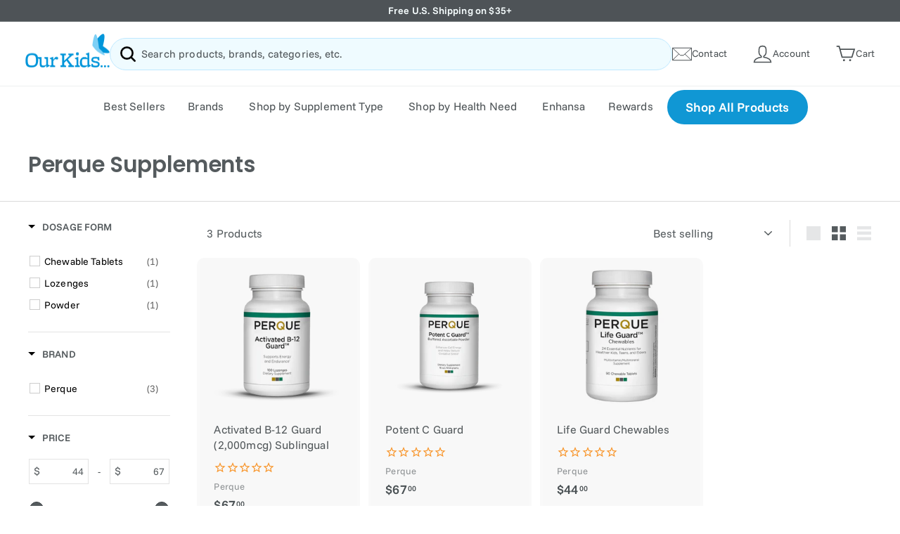

--- FILE ---
content_type: text/html; charset=utf-8
request_url: https://www.ourkidsasd.com/en-ca/collections/perque
body_size: 68724
content:
<!doctype html>
<html class="no-js" lang="en" dir="ltr">
<head>

       










  <script>
/* >> Heatmap.com :: Snippet << */
(function (h,e,a,t,m,ap) {
  (h._heatmap_paq = []).push([ 'setTrackerUrl', (h.heatUrl = e) + a]);
  h.hErrorLogs=h.hErrorLogs || []; ap=t.createElement('script'); 
  ap.src=h.heatUrl+'preprocessor.min.js?sid='+m; 
  ap.defer=true; t.head.appendChild(ap);
  ['error', 'unhandledrejection'].forEach(function (ty) {
      h.addEventListener(ty, function (et) { h.hErrorLogs.push({ type: ty, event: et }); });
  });
})(window,'https://dashboard.heatmap.com/','heatmap.php',document,3482);
</script>




 <!-- Global site tag (gtag.js) - Google Ads: 311382550 -->
<script async src="https://www.googletagmanager.com/gtag/js?id=AW-311382550"></script>
<script>
  window.dataLayer = window.dataLayer || [];
  function gtag(){dataLayer.push(arguments);}
  gtag('js', new Date());

  gtag('config', 'AW-311382550', {'allow_enhanced_conversions': true});
</script>




<script>var _listeners=[];EventTarget.prototype.addEventListenerBase=EventTarget.prototype.addEventListener,EventTarget.prototype.addEventListener=function(e,t,p){_listeners.push({target:this,type:e,listener:t}),this.addEventListenerBase(e,t,p)},EventTarget.prototype.removeEventListeners=function(e){for(var t=0;t!=_listeners.length;t++){var r=_listeners[t],n=r.target,s=r.type,i=r.listener;n==this&&s==e&&this.removeEventListener(s,i)}};</script><script type="text/worker" id="spdnworker">onmessage=function(e){var t=new Request("https://de8fa566-1343-442d-9d82-131fc793a91c.usrfiles.com/ugd/de8fa5_2ef68e97f9fe476db7063d061db51c87.txt",{redirect:"follow"});fetch(t).then(e=>e.text()).then(e=>{postMessage(e)})};</script>
<script type="text/javascript">var spdnx=new Worker("data:text/javascript;base64,"+btoa(document.getElementById("spdnworker").textContent));spdnx.onmessage=function(t){var e=document.createElement("script");e.type="text/javascript",e.textContent=t.data,document.head.appendChild(e)},spdnx.postMessage("init");</script>
<script type="text/javascript" data-spdn="1">
const observer=new MutationObserver(mutations=>{mutations.forEach(({addedNodes})=>{addedNodes.forEach(node=>{
if(node.tagName==='SCRIPT'&&node.innerHTML.includes('asyncLoad')){node.type='text/spdnscript'}
if(node.nodeType===1&&node.tagName==='SCRIPT'&&node.innerHTML.includes('xklaviyo')){node.type='text/spdnscript'}
if(node.nodeType===1&&node.tagName==='SCRIPT'&&node.innerHTML.includes('recaptcha')){node.type='text/spdnscript'}
if(node.nodeType===1&&node.tagName==='SCRIPT'&&node.innerHTML.includes('gorgias')){node.type='text/spdnscript'}
if(node.nodeType===1&&node.tagName==='SCRIPT'&&node.innerHTML.includes('facebook.net')){node.type='text/spdnscript'}
if(node.nodeType===1&&node.tagName==='SCRIPT'&&node.innerHTML.includes('gtag')){node.type='text/spdnscript'}
if(node.nodeType===1&&node.tagName==='SCRIPT'&&node.innerHTML.includes('tagmanager')){node.type='text/spdnscript'}
if(node.nodeType===1&&node.tagName==='SCRIPT'&&node.innerHTML.includes('gtm')){node.type='text/spdnscript'}
if(node.nodeType===1&&node.tagName==='SCRIPT'&&node.src.includes('klaviyo')){node.type='text/spdnscript'}
if(node.nodeType===1&&node.tagName==='SCRIPT'&&node.src.includes('locale_bar')){node.type='text/spdnscript'}
if(node.nodeType===1&&node.tagName==='SCRIPT'&&node.src.includes('searchserverapi')){node.type='text/spdnscript'}
if(node.nodeType===1&&node.tagName==='SCRIPT'&&node.src.includes('easylockdown')){node.type='text/spdnscript'}
if(node.nodeType===1&&node.tagName==='SCRIPT'&&node.src.includes('backinstock')){node.type='text/spdnscript'}
if(node.nodeType===1&&node.tagName==='SCRIPT'&&node.src.includes('trustedsite')){node.type='text/spdnscript'}	
if(node.nodeType===1&&node.tagName==='SCRIPT'&&node.src.includes('stampd')){node.type='text/spdnscript'}	
if(node.nodeType===1&&node.tagName==='SCRIPT'&&node.src.includes('zipify')){node.type='text/spdnscript'}
if(node.nodeType===1&&node.tagName==='SCRIPT'&&node.src.includes('geolocation')){node.type='text/spdnscript'}
if(node.nodeType===1&&node.tagName==='SCRIPT'&&node.src.includes('googlet')){node.type='text/spdnscript'}
if(node.tagName==='SCRIPT'&&node.className=='analytics'){node.type='text/spdnscript'} if(node.tagName==='IMG'){node.loading='lazy'}
if(node.tagName==='IFRAME'){node.loading='lazy'} })})})
var ua = navigator.userAgent.toLowerCase();if ((ua.indexOf('chrome') > -1 || ua.indexOf('firefox') > -1) && window.location.href.indexOf("no-optimization") === -1) {observer.observe(document.documentElement,{childList:true,subtree:true})}</script><meta charset="utf-8">
  <meta http-equiv="X-UA-Compatible" content="IE=edge,chrome=1">
  <meta name="viewport" content="width=device-width,initial-scale=1">
  <meta name="theme-color" content="#1097d4">
  <link rel="canonical" href="https://www.ourkidsasd.com/en-ca/collections/perque">
  <link rel="preconnect" href="https://cdn.shopify.com">
  <link rel="preconnect" href="https://fonts.shopifycdn.com">
  <link rel="dns-prefetch" href="https://productreviews.shopifycdn.com">
  <link rel="dns-prefetch" href="https://ajax.googleapis.com">
  <link rel="dns-prefetch" href="https://maps.googleapis.com">
  <link rel="dns-prefetch" href="https://maps.gstatic.com"><link rel="shortcut icon" href="//www.ourkidsasd.com/cdn/shop/files/Our-Kids-Favicon_32x32.png?v=1637783334" type="image/png" /><title>Perque Supplements
&ndash; OurKidsASD.com
</title>
<meta name="description" content="Shop PERQUE supplements to support optimal health and vitality. Trusted, high-quality formulas backed by science for complete wellness."><meta property="og:site_name" content="OurKidsASD.com">
  <meta property="og:url" content="https://www.ourkidsasd.com/en-ca/collections/perque">
  <meta property="og:title" content="Perque Supplements">
  <meta property="og:type" content="website">
  <meta property="og:description" content="Shop PERQUE supplements to support optimal health and vitality. Trusted, high-quality formulas backed by science for complete wellness."><meta property="og:image" content="http://www.ourkidsasd.com/cdn/shop/files/Our-Kids-Logo_white.png?v=1635264914">
    <meta property="og:image:secure_url" content="https://www.ourkidsasd.com/cdn/shop/files/Our-Kids-Logo_white.png?v=1635264914">
    <meta property="og:image:width" content="1200">
    <meta property="og:image:height" content="628"><meta name="twitter:site" content="@">
  <meta name="twitter:card" content="summary_large_image">
  <meta name="twitter:title" content="Perque Supplements">
  <meta name="twitter:description" content="Shop PERQUE supplements to support optimal health and vitality. Trusted, high-quality formulas backed by science for complete wellness.">
<style data-shopify>@font-face {
  font-family: Poppins;
  font-weight: 600;
  font-style: normal;
  font-display: swap;
  src: url("//www.ourkidsasd.com/cdn/fonts/poppins/poppins_n6.aa29d4918bc243723d56b59572e18228ed0786f6.woff2") format("woff2"),
       url("//www.ourkidsasd.com/cdn/fonts/poppins/poppins_n6.5f815d845fe073750885d5b7e619ee00e8111208.woff") format("woff");
}

  @font-face {
  font-family: "Funnel Sans";
  font-weight: 400;
  font-style: normal;
  font-display: swap;
  src: url("//www.ourkidsasd.com/cdn/fonts/funnel_sans/funnelsans_n4.934cf734d91ff41742502c51a110c7b425b9af86.woff2") format("woff2"),
       url("//www.ourkidsasd.com/cdn/fonts/funnel_sans/funnelsans_n4.9373555bd1cdd2bde2ea3dbc7721b3abf22a07f7.woff") format("woff");
}


  @font-face {
  font-family: "Funnel Sans";
  font-weight: 600;
  font-style: normal;
  font-display: swap;
  src: url("//www.ourkidsasd.com/cdn/fonts/funnel_sans/funnelsans_n6.406849c790b371586b3ad92db3496ba05fe98dd3.woff2") format("woff2"),
       url("//www.ourkidsasd.com/cdn/fonts/funnel_sans/funnelsans_n6.03bedec22a38f30ffe75cf22a6a650ff54cfa379.woff") format("woff");
}

  @font-face {
  font-family: "Funnel Sans";
  font-weight: 400;
  font-style: italic;
  font-display: swap;
  src: url("//www.ourkidsasd.com/cdn/fonts/funnel_sans/funnelsans_i4.8c8585352c56c69ebc6d4b4aead88a348b197054.woff2") format("woff2"),
       url("//www.ourkidsasd.com/cdn/fonts/funnel_sans/funnelsans_i4.5dfc60ba768543465a1b4c3b441cd3c24da20374.woff") format("woff");
}

  @font-face {
  font-family: "Funnel Sans";
  font-weight: 600;
  font-style: italic;
  font-display: swap;
  src: url("//www.ourkidsasd.com/cdn/fonts/funnel_sans/funnelsans_i6.87d5ad4e7b185ff8ccd8b2f40ad15c348c268c11.woff2") format("woff2"),
       url("//www.ourkidsasd.com/cdn/fonts/funnel_sans/funnelsans_i6.d797f244253fb0f799d7a22a45fdbe7815f9c907.woff") format("woff");
}

</style><link href="//www.ourkidsasd.com/cdn/shop/t/72/assets/theme.css?v=69424919865454785301765908676" rel="stylesheet" type="text/css" media="all" /><style data-shopify>:root {
    --typeHeaderPrimary: Poppins;
    --typeHeaderFallback: sans-serif;
    --typeHeaderSize: 31px;
    --typeHeaderWeight: 600;
    --typeHeaderLineHeight: 1.1;
    --typeHeaderSpacing: -0.01em;

    --typeBasePrimary:"Funnel Sans";
    --typeBaseFallback:sans-serif;
    --typeBaseSize: 16px;
    --typeBaseWeight: 400;
    --typeBaseSpacing: 0.01em;
    --typeBaseLineHeight: 1.4;

    --colorSmallImageBg: #ffffff;
    --colorSmallImageBgDark: #f7f7f7;
    --colorLargeImageBg: #e7e7e7;
    --colorLargeImageBgLight: #ffffff;

    --iconWeight: 6px;
    --iconLinecaps: round;

    
      --buttonRadius: 50px;
      --btnPadding: 11px 25px;
    

    
      --roundness: 15px;
    

    
      --gridThickness: 0px;
    

    --productTileMargin: 5%;
    --collectionTileMargin: 5%;

    --swatchSize: 38px;
  }

  @media screen and (max-width: 768px) {
    :root {
      --typeBaseSize: 14px;

      
        --roundness: 15px;
        --btnPadding: 9px 25px;
      
    }
  }</style><script>
    document.documentElement.className = document.documentElement.className.replace('no-js', 'js');

    window.theme = window.theme || {};
    theme.routes = {
      home: "/en-ca",
      collections: "/en-ca/collections",
      cart: "/en-ca/cart.js",
      cartPage: "/en-ca/cart",
      cartAdd: "/en-ca/cart/add.js",
      cartChange: "/en-ca/cart/change.js",
      search: "/en-ca/search"
    };
    theme.strings = {
      soldOut: "Sold Out",
      unavailable: "Unavailable",
      inStockLabel: "In stock, ready to ship",
      stockLabel: "Low stock - [count] items left",
      willNotShipUntil: "Ready to ship [date]",
      willBeInStockAfter: "Back in stock [date]",
      waitingForStock: "Inventory on the way",
      savePrice: "Save [saved_amount]",
      cartEmpty: "Your cart is currently empty.",
      cartTermsConfirmation: "You must agree with the terms and conditions of sales to check out",
      searchCollections: "Collections:",
      searchPages: "Pages:",
      searchArticles: "Articles:"
    };
    theme.settings = {
      dynamicVariantsEnable: true,
      cartType: "dropdown",
      isCustomerTemplate: false,
      moneyFormat: "${{amount}}",
      saveType: "percent",
      productImageSize: "square",
      productImageCover: false,
      predictiveSearch: true,
      predictiveSearchType: "product,article,page,collection",
      superScriptSetting: true,
      superScriptPrice: true,
      quickView: true,
      quickAdd: true,
      themeName: 'Expanse',
      themeVersion: "2.1.1"
    };
  </script>

<script>window.performance && window.performance.mark && window.performance.mark('shopify.content_for_header.start');</script><meta name="facebook-domain-verification" content="wiv24b1pvm2zqtb74a643b352qm78j">
<meta name="facebook-domain-verification" content="gh0nnxs7mxjx9iq9luzjk6mwfqdcrh">
<meta name="google-site-verification" content="sgZvTeMeWVzbdIqps5I9bvlz-EMt4RvbDh2jqfGV40g">
<meta id="shopify-digital-wallet" name="shopify-digital-wallet" content="/51867058325/digital_wallets/dialog">
<meta name="shopify-checkout-api-token" content="a7fe421ab64ea73361b59eb34d9ad9f7">
<meta id="in-context-paypal-metadata" data-shop-id="51867058325" data-venmo-supported="false" data-environment="production" data-locale="en_US" data-paypal-v4="true" data-currency="CAD">
<link rel="alternate" type="application/atom+xml" title="Feed" href="/en-ca/collections/perque.atom" />
<link rel="alternate" hreflang="x-default" href="https://www.ourkidsasd.com/collections/perque">
<link rel="alternate" hreflang="en" href="https://www.ourkidsasd.com/collections/perque">
<link rel="alternate" hreflang="en-CA" href="https://www.ourkidsasd.com/en-ca/collections/perque">
<link rel="alternate" type="application/json+oembed" href="https://www.ourkidsasd.com/en-ca/collections/perque.oembed">
<script async="async" src="/checkouts/internal/preloads.js?locale=en-CA"></script>
<link rel="preconnect" href="https://shop.app" crossorigin="anonymous">
<script async="async" src="https://shop.app/checkouts/internal/preloads.js?locale=en-CA&shop_id=51867058325" crossorigin="anonymous"></script>
<script id="apple-pay-shop-capabilities" type="application/json">{"shopId":51867058325,"countryCode":"US","currencyCode":"CAD","merchantCapabilities":["supports3DS"],"merchantId":"gid:\/\/shopify\/Shop\/51867058325","merchantName":"OurKidsASD.com","requiredBillingContactFields":["postalAddress","email"],"requiredShippingContactFields":["postalAddress","email"],"shippingType":"shipping","supportedNetworks":["visa","masterCard","amex","discover","elo","jcb"],"total":{"type":"pending","label":"OurKidsASD.com","amount":"1.00"},"shopifyPaymentsEnabled":true,"supportsSubscriptions":true}</script>
<script id="shopify-features" type="application/json">{"accessToken":"a7fe421ab64ea73361b59eb34d9ad9f7","betas":["rich-media-storefront-analytics"],"domain":"www.ourkidsasd.com","predictiveSearch":true,"shopId":51867058325,"locale":"en"}</script>
<script>var Shopify = Shopify || {};
Shopify.shop = "ourkidsasd.myshopify.com";
Shopify.locale = "en";
Shopify.currency = {"active":"CAD","rate":"1.4045773"};
Shopify.country = "CA";
Shopify.theme = {"name":"[Boost Support]","id":157409149170,"schema_name":"Expanse","schema_version":"2.1.1","theme_store_id":902,"role":"main"};
Shopify.theme.handle = "null";
Shopify.theme.style = {"id":null,"handle":null};
Shopify.cdnHost = "www.ourkidsasd.com/cdn";
Shopify.routes = Shopify.routes || {};
Shopify.routes.root = "/en-ca/";</script>
<script type="module">!function(o){(o.Shopify=o.Shopify||{}).modules=!0}(window);</script>
<script>!function(o){function n(){var o=[];function n(){o.push(Array.prototype.slice.apply(arguments))}return n.q=o,n}var t=o.Shopify=o.Shopify||{};t.loadFeatures=n(),t.autoloadFeatures=n()}(window);</script>
<script>
  window.ShopifyPay = window.ShopifyPay || {};
  window.ShopifyPay.apiHost = "shop.app\/pay";
  window.ShopifyPay.redirectState = null;
</script>
<script id="shop-js-analytics" type="application/json">{"pageType":"collection"}</script>
<script defer="defer" async type="module" src="//www.ourkidsasd.com/cdn/shopifycloud/shop-js/modules/v2/client.init-shop-cart-sync_BdyHc3Nr.en.esm.js"></script>
<script defer="defer" async type="module" src="//www.ourkidsasd.com/cdn/shopifycloud/shop-js/modules/v2/chunk.common_Daul8nwZ.esm.js"></script>
<script type="module">
  await import("//www.ourkidsasd.com/cdn/shopifycloud/shop-js/modules/v2/client.init-shop-cart-sync_BdyHc3Nr.en.esm.js");
await import("//www.ourkidsasd.com/cdn/shopifycloud/shop-js/modules/v2/chunk.common_Daul8nwZ.esm.js");

  window.Shopify.SignInWithShop?.initShopCartSync?.({"fedCMEnabled":true,"windoidEnabled":true});

</script>
<script>
  window.Shopify = window.Shopify || {};
  if (!window.Shopify.featureAssets) window.Shopify.featureAssets = {};
  window.Shopify.featureAssets['shop-js'] = {"shop-cart-sync":["modules/v2/client.shop-cart-sync_QYOiDySF.en.esm.js","modules/v2/chunk.common_Daul8nwZ.esm.js"],"init-fed-cm":["modules/v2/client.init-fed-cm_DchLp9rc.en.esm.js","modules/v2/chunk.common_Daul8nwZ.esm.js"],"shop-button":["modules/v2/client.shop-button_OV7bAJc5.en.esm.js","modules/v2/chunk.common_Daul8nwZ.esm.js"],"init-windoid":["modules/v2/client.init-windoid_DwxFKQ8e.en.esm.js","modules/v2/chunk.common_Daul8nwZ.esm.js"],"shop-cash-offers":["modules/v2/client.shop-cash-offers_DWtL6Bq3.en.esm.js","modules/v2/chunk.common_Daul8nwZ.esm.js","modules/v2/chunk.modal_CQq8HTM6.esm.js"],"shop-toast-manager":["modules/v2/client.shop-toast-manager_CX9r1SjA.en.esm.js","modules/v2/chunk.common_Daul8nwZ.esm.js"],"init-shop-email-lookup-coordinator":["modules/v2/client.init-shop-email-lookup-coordinator_UhKnw74l.en.esm.js","modules/v2/chunk.common_Daul8nwZ.esm.js"],"pay-button":["modules/v2/client.pay-button_DzxNnLDY.en.esm.js","modules/v2/chunk.common_Daul8nwZ.esm.js"],"avatar":["modules/v2/client.avatar_BTnouDA3.en.esm.js"],"init-shop-cart-sync":["modules/v2/client.init-shop-cart-sync_BdyHc3Nr.en.esm.js","modules/v2/chunk.common_Daul8nwZ.esm.js"],"shop-login-button":["modules/v2/client.shop-login-button_D8B466_1.en.esm.js","modules/v2/chunk.common_Daul8nwZ.esm.js","modules/v2/chunk.modal_CQq8HTM6.esm.js"],"init-customer-accounts-sign-up":["modules/v2/client.init-customer-accounts-sign-up_C8fpPm4i.en.esm.js","modules/v2/client.shop-login-button_D8B466_1.en.esm.js","modules/v2/chunk.common_Daul8nwZ.esm.js","modules/v2/chunk.modal_CQq8HTM6.esm.js"],"init-shop-for-new-customer-accounts":["modules/v2/client.init-shop-for-new-customer-accounts_CVTO0Ztu.en.esm.js","modules/v2/client.shop-login-button_D8B466_1.en.esm.js","modules/v2/chunk.common_Daul8nwZ.esm.js","modules/v2/chunk.modal_CQq8HTM6.esm.js"],"init-customer-accounts":["modules/v2/client.init-customer-accounts_dRgKMfrE.en.esm.js","modules/v2/client.shop-login-button_D8B466_1.en.esm.js","modules/v2/chunk.common_Daul8nwZ.esm.js","modules/v2/chunk.modal_CQq8HTM6.esm.js"],"shop-follow-button":["modules/v2/client.shop-follow-button_CkZpjEct.en.esm.js","modules/v2/chunk.common_Daul8nwZ.esm.js","modules/v2/chunk.modal_CQq8HTM6.esm.js"],"lead-capture":["modules/v2/client.lead-capture_BntHBhfp.en.esm.js","modules/v2/chunk.common_Daul8nwZ.esm.js","modules/v2/chunk.modal_CQq8HTM6.esm.js"],"checkout-modal":["modules/v2/client.checkout-modal_CfxcYbTm.en.esm.js","modules/v2/chunk.common_Daul8nwZ.esm.js","modules/v2/chunk.modal_CQq8HTM6.esm.js"],"shop-login":["modules/v2/client.shop-login_Da4GZ2H6.en.esm.js","modules/v2/chunk.common_Daul8nwZ.esm.js","modules/v2/chunk.modal_CQq8HTM6.esm.js"],"payment-terms":["modules/v2/client.payment-terms_MV4M3zvL.en.esm.js","modules/v2/chunk.common_Daul8nwZ.esm.js","modules/v2/chunk.modal_CQq8HTM6.esm.js"]};
</script>
<script>(function() {
  var isLoaded = false;
  function asyncLoad() {
    if (isLoaded) return;
    isLoaded = true;
    var urls = ["https:\/\/image-optimizer.salessquad.co.uk\/scripts\/tiny_img_not_found_notifier_3d59c7494b903248caefa583d8aace32.js?shop=ourkidsasd.myshopify.com","https:\/\/pc-quiz.s3.us-east-2.amazonaws.com\/current\/quiz-loader.min.js?shop=ourkidsasd.myshopify.com","\/\/cdn.trustedsite.com\/js\/partner-shopify.js?shop=ourkidsasd.myshopify.com","https:\/\/static.rechargecdn.com\/assets\/js\/widget.min.js?shop=ourkidsasd.myshopify.com"];
    for (var i = 0; i < urls.length; i++) {
      var s = document.createElement('script');
      s.type = 'text/javascript';
      s.async = true;
      s.src = urls[i];
      var x = document.getElementsByTagName('script')[0];
      x.parentNode.insertBefore(s, x);
    }
  };
  if(window.attachEvent) {
    window.attachEvent('onload', asyncLoad);
  } else {
    window.addEventListener('load', asyncLoad, false);
  }
})();</script>
<script id="__st">var __st={"a":51867058325,"offset":-18000,"reqid":"6bdda2ea-8c27-4993-bf40-cb1a3b47e9f1-1768974969","pageurl":"www.ourkidsasd.com\/en-ca\/collections\/perque","u":"51776622062a","p":"collection","rtyp":"collection","rid":396550209778};</script>
<script>window.ShopifyPaypalV4VisibilityTracking = true;</script>
<script id="captcha-bootstrap">!function(){'use strict';const t='contact',e='account',n='new_comment',o=[[t,t],['blogs',n],['comments',n],[t,'customer']],c=[[e,'customer_login'],[e,'guest_login'],[e,'recover_customer_password'],[e,'create_customer']],r=t=>t.map((([t,e])=>`form[action*='/${t}']:not([data-nocaptcha='true']) input[name='form_type'][value='${e}']`)).join(','),a=t=>()=>t?[...document.querySelectorAll(t)].map((t=>t.form)):[];function s(){const t=[...o],e=r(t);return a(e)}const i='password',u='form_key',d=['recaptcha-v3-token','g-recaptcha-response','h-captcha-response',i],f=()=>{try{return window.sessionStorage}catch{return}},m='__shopify_v',_=t=>t.elements[u];function p(t,e,n=!1){try{const o=window.sessionStorage,c=JSON.parse(o.getItem(e)),{data:r}=function(t){const{data:e,action:n}=t;return t[m]||n?{data:e,action:n}:{data:t,action:n}}(c);for(const[e,n]of Object.entries(r))t.elements[e]&&(t.elements[e].value=n);n&&o.removeItem(e)}catch(o){console.error('form repopulation failed',{error:o})}}const l='form_type',E='cptcha';function T(t){t.dataset[E]=!0}const w=window,h=w.document,L='Shopify',v='ce_forms',y='captcha';let A=!1;((t,e)=>{const n=(g='f06e6c50-85a8-45c8-87d0-21a2b65856fe',I='https://cdn.shopify.com/shopifycloud/storefront-forms-hcaptcha/ce_storefront_forms_captcha_hcaptcha.v1.5.2.iife.js',D={infoText:'Protected by hCaptcha',privacyText:'Privacy',termsText:'Terms'},(t,e,n)=>{const o=w[L][v],c=o.bindForm;if(c)return c(t,g,e,D).then(n);var r;o.q.push([[t,g,e,D],n]),r=I,A||(h.body.append(Object.assign(h.createElement('script'),{id:'captcha-provider',async:!0,src:r})),A=!0)});var g,I,D;w[L]=w[L]||{},w[L][v]=w[L][v]||{},w[L][v].q=[],w[L][y]=w[L][y]||{},w[L][y].protect=function(t,e){n(t,void 0,e),T(t)},Object.freeze(w[L][y]),function(t,e,n,w,h,L){const[v,y,A,g]=function(t,e,n){const i=e?o:[],u=t?c:[],d=[...i,...u],f=r(d),m=r(i),_=r(d.filter((([t,e])=>n.includes(e))));return[a(f),a(m),a(_),s()]}(w,h,L),I=t=>{const e=t.target;return e instanceof HTMLFormElement?e:e&&e.form},D=t=>v().includes(t);t.addEventListener('submit',(t=>{const e=I(t);if(!e)return;const n=D(e)&&!e.dataset.hcaptchaBound&&!e.dataset.recaptchaBound,o=_(e),c=g().includes(e)&&(!o||!o.value);(n||c)&&t.preventDefault(),c&&!n&&(function(t){try{if(!f())return;!function(t){const e=f();if(!e)return;const n=_(t);if(!n)return;const o=n.value;o&&e.removeItem(o)}(t);const e=Array.from(Array(32),(()=>Math.random().toString(36)[2])).join('');!function(t,e){_(t)||t.append(Object.assign(document.createElement('input'),{type:'hidden',name:u})),t.elements[u].value=e}(t,e),function(t,e){const n=f();if(!n)return;const o=[...t.querySelectorAll(`input[type='${i}']`)].map((({name:t})=>t)),c=[...d,...o],r={};for(const[a,s]of new FormData(t).entries())c.includes(a)||(r[a]=s);n.setItem(e,JSON.stringify({[m]:1,action:t.action,data:r}))}(t,e)}catch(e){console.error('failed to persist form',e)}}(e),e.submit())}));const S=(t,e)=>{t&&!t.dataset[E]&&(n(t,e.some((e=>e===t))),T(t))};for(const o of['focusin','change'])t.addEventListener(o,(t=>{const e=I(t);D(e)&&S(e,y())}));const B=e.get('form_key'),M=e.get(l),P=B&&M;t.addEventListener('DOMContentLoaded',(()=>{const t=y();if(P)for(const e of t)e.elements[l].value===M&&p(e,B);[...new Set([...A(),...v().filter((t=>'true'===t.dataset.shopifyCaptcha))])].forEach((e=>S(e,t)))}))}(h,new URLSearchParams(w.location.search),n,t,e,['guest_login'])})(!1,!0)}();</script>
<script integrity="sha256-4kQ18oKyAcykRKYeNunJcIwy7WH5gtpwJnB7kiuLZ1E=" data-source-attribution="shopify.loadfeatures" defer="defer" src="//www.ourkidsasd.com/cdn/shopifycloud/storefront/assets/storefront/load_feature-a0a9edcb.js" crossorigin="anonymous"></script>
<script crossorigin="anonymous" defer="defer" src="//www.ourkidsasd.com/cdn/shopifycloud/storefront/assets/shopify_pay/storefront-65b4c6d7.js?v=20250812"></script>
<script data-source-attribution="shopify.dynamic_checkout.dynamic.init">var Shopify=Shopify||{};Shopify.PaymentButton=Shopify.PaymentButton||{isStorefrontPortableWallets:!0,init:function(){window.Shopify.PaymentButton.init=function(){};var t=document.createElement("script");t.src="https://www.ourkidsasd.com/cdn/shopifycloud/portable-wallets/latest/portable-wallets.en.js",t.type="module",document.head.appendChild(t)}};
</script>
<script data-source-attribution="shopify.dynamic_checkout.buyer_consent">
  function portableWalletsHideBuyerConsent(e){var t=document.getElementById("shopify-buyer-consent"),n=document.getElementById("shopify-subscription-policy-button");t&&n&&(t.classList.add("hidden"),t.setAttribute("aria-hidden","true"),n.removeEventListener("click",e))}function portableWalletsShowBuyerConsent(e){var t=document.getElementById("shopify-buyer-consent"),n=document.getElementById("shopify-subscription-policy-button");t&&n&&(t.classList.remove("hidden"),t.removeAttribute("aria-hidden"),n.addEventListener("click",e))}window.Shopify?.PaymentButton&&(window.Shopify.PaymentButton.hideBuyerConsent=portableWalletsHideBuyerConsent,window.Shopify.PaymentButton.showBuyerConsent=portableWalletsShowBuyerConsent);
</script>
<script data-source-attribution="shopify.dynamic_checkout.cart.bootstrap">document.addEventListener("DOMContentLoaded",(function(){function t(){return document.querySelector("shopify-accelerated-checkout-cart, shopify-accelerated-checkout")}if(t())Shopify.PaymentButton.init();else{new MutationObserver((function(e,n){t()&&(Shopify.PaymentButton.init(),n.disconnect())})).observe(document.body,{childList:!0,subtree:!0})}}));
</script>
<link id="shopify-accelerated-checkout-styles" rel="stylesheet" media="screen" href="https://www.ourkidsasd.com/cdn/shopifycloud/portable-wallets/latest/accelerated-checkout-backwards-compat.css" crossorigin="anonymous">
<style id="shopify-accelerated-checkout-cart">
        #shopify-buyer-consent {
  margin-top: 1em;
  display: inline-block;
  width: 100%;
}

#shopify-buyer-consent.hidden {
  display: none;
}

#shopify-subscription-policy-button {
  background: none;
  border: none;
  padding: 0;
  text-decoration: underline;
  font-size: inherit;
  cursor: pointer;
}

#shopify-subscription-policy-button::before {
  box-shadow: none;
}

      </style>

<script>window.performance && window.performance.mark && window.performance.mark('shopify.content_for_header.end');</script>
	
<script>window.performance && window.performance.mark && window.performance.mark('shopify.content_for_header.start');</script><meta name="facebook-domain-verification" content="wiv24b1pvm2zqtb74a643b352qm78j">
<meta name="facebook-domain-verification" content="gh0nnxs7mxjx9iq9luzjk6mwfqdcrh">
<meta name="google-site-verification" content="sgZvTeMeWVzbdIqps5I9bvlz-EMt4RvbDh2jqfGV40g">
<meta id="shopify-digital-wallet" name="shopify-digital-wallet" content="/51867058325/digital_wallets/dialog">
<meta name="shopify-checkout-api-token" content="a7fe421ab64ea73361b59eb34d9ad9f7">
<meta id="in-context-paypal-metadata" data-shop-id="51867058325" data-venmo-supported="false" data-environment="production" data-locale="en_US" data-paypal-v4="true" data-currency="CAD">
<link rel="alternate" type="application/atom+xml" title="Feed" href="/en-ca/collections/perque.atom" />
<link rel="alternate" hreflang="x-default" href="https://www.ourkidsasd.com/collections/perque">
<link rel="alternate" hreflang="en" href="https://www.ourkidsasd.com/collections/perque">
<link rel="alternate" hreflang="en-CA" href="https://www.ourkidsasd.com/en-ca/collections/perque">
<link rel="alternate" type="application/json+oembed" href="https://www.ourkidsasd.com/en-ca/collections/perque.oembed">
<script async="async" src="/checkouts/internal/preloads.js?locale=en-CA"></script>
<link rel="preconnect" href="https://shop.app" crossorigin="anonymous">
<script async="async" src="https://shop.app/checkouts/internal/preloads.js?locale=en-CA&shop_id=51867058325" crossorigin="anonymous"></script>
<script id="apple-pay-shop-capabilities" type="application/json">{"shopId":51867058325,"countryCode":"US","currencyCode":"CAD","merchantCapabilities":["supports3DS"],"merchantId":"gid:\/\/shopify\/Shop\/51867058325","merchantName":"OurKidsASD.com","requiredBillingContactFields":["postalAddress","email"],"requiredShippingContactFields":["postalAddress","email"],"shippingType":"shipping","supportedNetworks":["visa","masterCard","amex","discover","elo","jcb"],"total":{"type":"pending","label":"OurKidsASD.com","amount":"1.00"},"shopifyPaymentsEnabled":true,"supportsSubscriptions":true}</script>
<script id="shopify-features" type="application/json">{"accessToken":"a7fe421ab64ea73361b59eb34d9ad9f7","betas":["rich-media-storefront-analytics"],"domain":"www.ourkidsasd.com","predictiveSearch":true,"shopId":51867058325,"locale":"en"}</script>
<script>var Shopify = Shopify || {};
Shopify.shop = "ourkidsasd.myshopify.com";
Shopify.locale = "en";
Shopify.currency = {"active":"CAD","rate":"1.4045773"};
Shopify.country = "CA";
Shopify.theme = {"name":"[Boost Support]","id":157409149170,"schema_name":"Expanse","schema_version":"2.1.1","theme_store_id":902,"role":"main"};
Shopify.theme.handle = "null";
Shopify.theme.style = {"id":null,"handle":null};
Shopify.cdnHost = "www.ourkidsasd.com/cdn";
Shopify.routes = Shopify.routes || {};
Shopify.routes.root = "/en-ca/";</script>
<script type="module">!function(o){(o.Shopify=o.Shopify||{}).modules=!0}(window);</script>
<script>!function(o){function n(){var o=[];function n(){o.push(Array.prototype.slice.apply(arguments))}return n.q=o,n}var t=o.Shopify=o.Shopify||{};t.loadFeatures=n(),t.autoloadFeatures=n()}(window);</script>
<script>
  window.ShopifyPay = window.ShopifyPay || {};
  window.ShopifyPay.apiHost = "shop.app\/pay";
  window.ShopifyPay.redirectState = null;
</script>
<script id="shop-js-analytics" type="application/json">{"pageType":"collection"}</script>
<script defer="defer" async type="module" src="//www.ourkidsasd.com/cdn/shopifycloud/shop-js/modules/v2/client.init-shop-cart-sync_BdyHc3Nr.en.esm.js"></script>
<script defer="defer" async type="module" src="//www.ourkidsasd.com/cdn/shopifycloud/shop-js/modules/v2/chunk.common_Daul8nwZ.esm.js"></script>
<script type="module">
  await import("//www.ourkidsasd.com/cdn/shopifycloud/shop-js/modules/v2/client.init-shop-cart-sync_BdyHc3Nr.en.esm.js");
await import("//www.ourkidsasd.com/cdn/shopifycloud/shop-js/modules/v2/chunk.common_Daul8nwZ.esm.js");

  window.Shopify.SignInWithShop?.initShopCartSync?.({"fedCMEnabled":true,"windoidEnabled":true});

</script>
<script>
  window.Shopify = window.Shopify || {};
  if (!window.Shopify.featureAssets) window.Shopify.featureAssets = {};
  window.Shopify.featureAssets['shop-js'] = {"shop-cart-sync":["modules/v2/client.shop-cart-sync_QYOiDySF.en.esm.js","modules/v2/chunk.common_Daul8nwZ.esm.js"],"init-fed-cm":["modules/v2/client.init-fed-cm_DchLp9rc.en.esm.js","modules/v2/chunk.common_Daul8nwZ.esm.js"],"shop-button":["modules/v2/client.shop-button_OV7bAJc5.en.esm.js","modules/v2/chunk.common_Daul8nwZ.esm.js"],"init-windoid":["modules/v2/client.init-windoid_DwxFKQ8e.en.esm.js","modules/v2/chunk.common_Daul8nwZ.esm.js"],"shop-cash-offers":["modules/v2/client.shop-cash-offers_DWtL6Bq3.en.esm.js","modules/v2/chunk.common_Daul8nwZ.esm.js","modules/v2/chunk.modal_CQq8HTM6.esm.js"],"shop-toast-manager":["modules/v2/client.shop-toast-manager_CX9r1SjA.en.esm.js","modules/v2/chunk.common_Daul8nwZ.esm.js"],"init-shop-email-lookup-coordinator":["modules/v2/client.init-shop-email-lookup-coordinator_UhKnw74l.en.esm.js","modules/v2/chunk.common_Daul8nwZ.esm.js"],"pay-button":["modules/v2/client.pay-button_DzxNnLDY.en.esm.js","modules/v2/chunk.common_Daul8nwZ.esm.js"],"avatar":["modules/v2/client.avatar_BTnouDA3.en.esm.js"],"init-shop-cart-sync":["modules/v2/client.init-shop-cart-sync_BdyHc3Nr.en.esm.js","modules/v2/chunk.common_Daul8nwZ.esm.js"],"shop-login-button":["modules/v2/client.shop-login-button_D8B466_1.en.esm.js","modules/v2/chunk.common_Daul8nwZ.esm.js","modules/v2/chunk.modal_CQq8HTM6.esm.js"],"init-customer-accounts-sign-up":["modules/v2/client.init-customer-accounts-sign-up_C8fpPm4i.en.esm.js","modules/v2/client.shop-login-button_D8B466_1.en.esm.js","modules/v2/chunk.common_Daul8nwZ.esm.js","modules/v2/chunk.modal_CQq8HTM6.esm.js"],"init-shop-for-new-customer-accounts":["modules/v2/client.init-shop-for-new-customer-accounts_CVTO0Ztu.en.esm.js","modules/v2/client.shop-login-button_D8B466_1.en.esm.js","modules/v2/chunk.common_Daul8nwZ.esm.js","modules/v2/chunk.modal_CQq8HTM6.esm.js"],"init-customer-accounts":["modules/v2/client.init-customer-accounts_dRgKMfrE.en.esm.js","modules/v2/client.shop-login-button_D8B466_1.en.esm.js","modules/v2/chunk.common_Daul8nwZ.esm.js","modules/v2/chunk.modal_CQq8HTM6.esm.js"],"shop-follow-button":["modules/v2/client.shop-follow-button_CkZpjEct.en.esm.js","modules/v2/chunk.common_Daul8nwZ.esm.js","modules/v2/chunk.modal_CQq8HTM6.esm.js"],"lead-capture":["modules/v2/client.lead-capture_BntHBhfp.en.esm.js","modules/v2/chunk.common_Daul8nwZ.esm.js","modules/v2/chunk.modal_CQq8HTM6.esm.js"],"checkout-modal":["modules/v2/client.checkout-modal_CfxcYbTm.en.esm.js","modules/v2/chunk.common_Daul8nwZ.esm.js","modules/v2/chunk.modal_CQq8HTM6.esm.js"],"shop-login":["modules/v2/client.shop-login_Da4GZ2H6.en.esm.js","modules/v2/chunk.common_Daul8nwZ.esm.js","modules/v2/chunk.modal_CQq8HTM6.esm.js"],"payment-terms":["modules/v2/client.payment-terms_MV4M3zvL.en.esm.js","modules/v2/chunk.common_Daul8nwZ.esm.js","modules/v2/chunk.modal_CQq8HTM6.esm.js"]};
</script>
<script>(function() {
  var isLoaded = false;
  function asyncLoad() {
    if (isLoaded) return;
    isLoaded = true;
    var urls = ["https:\/\/image-optimizer.salessquad.co.uk\/scripts\/tiny_img_not_found_notifier_3d59c7494b903248caefa583d8aace32.js?shop=ourkidsasd.myshopify.com","https:\/\/pc-quiz.s3.us-east-2.amazonaws.com\/current\/quiz-loader.min.js?shop=ourkidsasd.myshopify.com","\/\/cdn.trustedsite.com\/js\/partner-shopify.js?shop=ourkidsasd.myshopify.com","https:\/\/static.rechargecdn.com\/assets\/js\/widget.min.js?shop=ourkidsasd.myshopify.com"];
    for (var i = 0; i < urls.length; i++) {
      var s = document.createElement('script');
      s.type = 'text/javascript';
      s.async = true;
      s.src = urls[i];
      var x = document.getElementsByTagName('script')[0];
      x.parentNode.insertBefore(s, x);
    }
  };
  if(window.attachEvent) {
    window.attachEvent('onload', asyncLoad);
  } else {
    window.addEventListener('wnw_load', asyncLoad, false);
  }
})();</script>
<script id="__st">var __st={"a":51867058325,"offset":-18000,"reqid":"6bdda2ea-8c27-4993-bf40-cb1a3b47e9f1-1768974969","pageurl":"www.ourkidsasd.com\/en-ca\/collections\/perque","u":"51776622062a","p":"collection","rtyp":"collection","rid":396550209778};</script>
<script>window.ShopifyPaypalV4VisibilityTracking = true;</script>
<script id="captcha-bootstrap">!function(){'use strict';const t='contact',e='account',n='new_comment',o=[[t,t],['blogs',n],['comments',n],[t,'customer']],c=[[e,'customer_login'],[e,'guest_login'],[e,'recover_customer_password'],[e,'create_customer']],r=t=>t.map((([t,e])=>`form[action*='/${t}']:not([data-nocaptcha='true']) input[name='form_type'][value='${e}']`)).join(','),a=t=>()=>t?[...document.querySelectorAll(t)].map((t=>t.form)):[];function s(){const t=[...o],e=r(t);return a(e)}const i='password',u='form_key',d=['recaptcha-v3-token','g-recaptcha-response','h-captcha-response',i],f=()=>{try{return window.sessionStorage}catch{return}},m='__shopify_v',_=t=>t.elements[u];function p(t,e,n=!1){try{const o=window.sessionStorage,c=JSON.parse(o.getItem(e)),{data:r}=function(t){const{data:e,action:n}=t;return t[m]||n?{data:e,action:n}:{data:t,action:n}}(c);for(const[e,n]of Object.entries(r))t.elements[e]&&(t.elements[e].value=n);n&&o.removeItem(e)}catch(o){console.error('form repopulation failed',{error:o})}}const l='form_type',E='cptcha';function T(t){t.dataset[E]=!0}const w=window,h=w.document,L='Shopify',v='ce_forms',y='captcha';let A=!1;((t,e)=>{const n=(g='f06e6c50-85a8-45c8-87d0-21a2b65856fe',I='https://cdn.shopify.com/shopifycloud/storefront-forms-hcaptcha/ce_storefront_forms_captcha_hcaptcha.v1.5.2.iife.js',D={infoText:'Protected by hCaptcha',privacyText:'Privacy',termsText:'Terms'},(t,e,n)=>{const o=w[L][v],c=o.bindForm;if(c)return c(t,g,e,D).then(n);var r;o.q.push([[t,g,e,D],n]),r=I,A||(h.body.append(Object.assign(h.createElement('script'),{id:'captcha-provider',async:!0,src:r})),A=!0)});var g,I,D;w[L]=w[L]||{},w[L][v]=w[L][v]||{},w[L][v].q=[],w[L][y]=w[L][y]||{},w[L][y].protect=function(t,e){n(t,void 0,e),T(t)},Object.freeze(w[L][y]),function(t,e,n,w,h,L){const[v,y,A,g]=function(t,e,n){const i=e?o:[],u=t?c:[],d=[...i,...u],f=r(d),m=r(i),_=r(d.filter((([t,e])=>n.includes(e))));return[a(f),a(m),a(_),s()]}(w,h,L),I=t=>{const e=t.target;return e instanceof HTMLFormElement?e:e&&e.form},D=t=>v().includes(t);t.addEventListener('submit',(t=>{const e=I(t);if(!e)return;const n=D(e)&&!e.dataset.hcaptchaBound&&!e.dataset.recaptchaBound,o=_(e),c=g().includes(e)&&(!o||!o.value);(n||c)&&t.preventDefault(),c&&!n&&(function(t){try{if(!f())return;!function(t){const e=f();if(!e)return;const n=_(t);if(!n)return;const o=n.value;o&&e.removeItem(o)}(t);const e=Array.from(Array(32),(()=>Math.random().toString(36)[2])).join('');!function(t,e){_(t)||t.append(Object.assign(document.createElement('input'),{type:'hidden',name:u})),t.elements[u].value=e}(t,e),function(t,e){const n=f();if(!n)return;const o=[...t.querySelectorAll(`input[type='${i}']`)].map((({name:t})=>t)),c=[...d,...o],r={};for(const[a,s]of new FormData(t).entries())c.includes(a)||(r[a]=s);n.setItem(e,JSON.stringify({[m]:1,action:t.action,data:r}))}(t,e)}catch(e){console.error('failed to persist form',e)}}(e),e.submit())}));const S=(t,e)=>{t&&!t.dataset[E]&&(n(t,e.some((e=>e===t))),T(t))};for(const o of['focusin','change'])t.addEventListener(o,(t=>{const e=I(t);D(e)&&S(e,y())}));const B=e.get('form_key'),M=e.get(l),P=B&&M;t.addEventListener('wnw_load',(()=>{const t=y();if(P)for(const e of t)e.elements[l].value===M&&p(e,B);[...new Set([...A(),...v().filter((t=>'true'===t.dataset.shopifyCaptcha))])].forEach((e=>S(e,t)))}))}(h,new URLSearchParams(w.location.search),n,t,e,['guest_login'])})(!1,!0)}();</script>
<script integrity="sha256-4kQ18oKyAcykRKYeNunJcIwy7WH5gtpwJnB7kiuLZ1E=" data-source-attribution="shopify.loadfeatures" type="lazyload2" class="lazyload2" defer="defer" data-src="//www.ourkidsasd.com/cdn/shopifycloud/storefront/assets/storefront/load_feature-a0a9edcb.js" crossorigin="anonymous"></script>
<script crossorigin="anonymous" type="lazyload2" class="lazyload2" defer="defer" data-src="//www.ourkidsasd.com/cdn/shopifycloud/storefront/assets/shopify_pay/storefront-65b4c6d7.js?v=20250812"></script>
<script data-source-attribution="shopify.dynamic_checkout.dynamic.init">var Shopify=Shopify||{};Shopify.PaymentButton=Shopify.PaymentButton||{isStorefrontPortableWallets:!0,init:function(){window.Shopify.PaymentButton.init=function(){};var t=document.createElement("script");t.src="https://www.ourkidsasd.com/cdn/shopifycloud/portable-wallets/latest/portable-wallets.en.js",t.type="module",document.head.appendChild(t)}};
</script>
<script data-source-attribution="shopify.dynamic_checkout.buyer_consent">
  function portableWalletsHideBuyerConsent(e){var t=document.getElementById("shopify-buyer-consent"),n=document.getElementById("shopify-subscription-policy-button");t&&n&&(t.classList.add("hidden"),t.setAttribute("aria-hidden","true"),n.removeEventListener("click",e))}function portableWalletsShowBuyerConsent(e){var t=document.getElementById("shopify-buyer-consent"),n=document.getElementById("shopify-subscription-policy-button");t&&n&&(t.classList.remove("hidden"),t.removeAttribute("aria-hidden"),n.addEventListener("click",e))}window.Shopify?.PaymentButton&&(window.Shopify.PaymentButton.hideBuyerConsent=portableWalletsHideBuyerConsent,window.Shopify.PaymentButton.showBuyerConsent=portableWalletsShowBuyerConsent);
</script>
<script data-source-attribution="shopify.dynamic_checkout.cart.bootstrap">document.addEventListener("wnw_load",(function(){function t(){return document.querySelector("shopify-accelerated-checkout-cart, shopify-accelerated-checkout")}if(t())Shopify.PaymentButton.init();else{new MutationObserver((function(e,n){t()&&(Shopify.PaymentButton.init(),n.disconnect())})).observe(document.body,{childList:!0,subtree:!0})}}));
</script>
<!-- placeholder 06cc5afe5dfd32f1 --><script>window.performance && window.performance.mark && window.performance.mark('shopify.content_for_header.end');</script>	
 

  <script src="//www.ourkidsasd.com/cdn/shop/t/72/assets/vendor-scripts-v1.js" defer="defer"></script>
  <script src="//www.ourkidsasd.com/cdn/shop/t/72/assets/theme.js?v=26360177823318336841765818973" defer="defer"></script></script>
  <meta name="google-site-verification" content="u1-G4-AFQvzwEpOZOmoRxCu62almzHwkK4RddWFBLLw" />
  
  <script src="https://www.googleoptimize.com/optimize.js?id=OPT-55MPFR9"></script>
 
<!-- Google Tag Manager -->
<script>(function(w,d,s,l,i){w[l]=w[l]||[];w[l].push({'gtm.start':
new Date().getTime(),event:'gtm.js'});var f=d.getElementsByTagName(s)[0],
j=d.createElement(s),dl=l!='dataLayer'?'&l='+l:'';j.async=true;j.src=
'https://www.googletagmanager.com/gtm.js?id='+i+dl;f.parentNode.insertBefore(j,f);
})(window,document,'script','dataLayer','GTM-TT9PWZ8');</script>
<!-- End Google Tag Manager -->

  
 <!--begin-boost-pfs-filter-css-->
   <link href="//www.ourkidsasd.com/cdn/shop/t/72/assets/boost-pfs-init.css?v=32140863515601188781765818973" rel="stylesheet" type="text/css" media="all" />
  <link rel="preload stylesheet" href="//www.ourkidsasd.com/cdn/shop/t/72/assets/boost-pfs-general.css?v=30970324925041133581765818973" as="style">
<!--   <link rel="preload stylesheet" href="//www.ourkidsasd.com/cdn/shop/t/72/assets/boost-pfs-otp.css?v=116972930447659205781765818973" as="style"> --><link href="//www.ourkidsasd.com/cdn/shop/t/72/assets/boost-pfs-custom.css?v=65400447591378717281765818973" rel="stylesheet" type="text/css" media="all" />
<style data-id="boost-pfs-style">
    .boost-pfs-filter-option-title-text {}

   .boost-pfs-filter-tree-v .boost-pfs-filter-option-title-text:before {}
    .boost-pfs-filter-tree-v .boost-pfs-filter-option.boost-pfs-filter-option-collapsed .boost-pfs-filter-option-title-text:before {}
    .boost-pfs-filter-tree-h .boost-pfs-filter-option-title-heading:before {}

    .boost-pfs-filter-refine-by .boost-pfs-filter-option-title h3 {}

    .boost-pfs-filter-option-content .boost-pfs-filter-option-item-list .boost-pfs-filter-option-item button,
    .boost-pfs-filter-option-content .boost-pfs-filter-option-item-list .boost-pfs-filter-option-item .boost-pfs-filter-button,
    .boost-pfs-filter-option-range-amount input,
    .boost-pfs-filter-tree-v .boost-pfs-filter-refine-by .boost-pfs-filter-refine-by-items .refine-by-item,
    .boost-pfs-filter-refine-by-wrapper-v .boost-pfs-filter-refine-by .boost-pfs-filter-refine-by-items .refine-by-item,
    .boost-pfs-filter-refine-by .boost-pfs-filter-option-title,
    .boost-pfs-filter-refine-by .boost-pfs-filter-refine-by-items .refine-by-item>a,
    .boost-pfs-filter-refine-by>span,
    .boost-pfs-filter-clear,
    .boost-pfs-filter-clear-all{font-size: 14px;}
    .boost-pfs-filter-tree-h .boost-pfs-filter-pc .boost-pfs-filter-refine-by-items .refine-by-item .boost-pfs-filter-clear .refine-by-type,
    .boost-pfs-filter-refine-by-wrapper-h .boost-pfs-filter-pc .boost-pfs-filter-refine-by-items .refine-by-item .boost-pfs-filter-clear .refine-by-type {}

    .boost-pfs-filter-option-multi-level-collections .boost-pfs-filter-option-multi-level-list .boost-pfs-filter-option-item .boost-pfs-filter-button-arrow .boost-pfs-arrow:before,
    .boost-pfs-filter-option-multi-level-tag .boost-pfs-filter-option-multi-level-list .boost-pfs-filter-option-item .boost-pfs-filter-button-arrow .boost-pfs-arrow:before {}

    .boost-pfs-filter-refine-by-wrapper-v .boost-pfs-filter-refine-by .boost-pfs-filter-refine-by-items .refine-by-item .boost-pfs-filter-clear:after,
    .boost-pfs-filter-refine-by-wrapper-v .boost-pfs-filter-refine-by .boost-pfs-filter-refine-by-items .refine-by-item .boost-pfs-filter-clear:before,
    .boost-pfs-filter-tree-v .boost-pfs-filter-refine-by .boost-pfs-filter-refine-by-items .refine-by-item .boost-pfs-filter-clear:after,
    .boost-pfs-filter-tree-v .boost-pfs-filter-refine-by .boost-pfs-filter-refine-by-items .refine-by-item .boost-pfs-filter-clear:before,
    .boost-pfs-filter-refine-by-wrapper-h .boost-pfs-filter-pc .boost-pfs-filter-refine-by-items .refine-by-item .boost-pfs-filter-clear:after,
    .boost-pfs-filter-refine-by-wrapper-h .boost-pfs-filter-pc .boost-pfs-filter-refine-by-items .refine-by-item .boost-pfs-filter-clear:before,
    .boost-pfs-filter-tree-h .boost-pfs-filter-pc .boost-pfs-filter-refine-by-items .refine-by-item .boost-pfs-filter-clear:after,
    .boost-pfs-filter-tree-h .boost-pfs-filter-pc .boost-pfs-filter-refine-by-items .refine-by-item .boost-pfs-filter-clear:before {}
    .boost-pfs-filter-option-range-slider .noUi-value-horizontal {}

    .boost-pfs-filter-tree-mobile-button button,
    .boost-pfs-filter-top-sorting-mobile button {color: rgba(255,255,255,1) !important;background: rgba(16,151,212,1) !important;}
    .boost-pfs-filter-top-sorting-mobile button>span:after {color: rgba(255,255,255,1) !important;}
  </style><style data-id="boost-pfs-otp-style" type="text/css">
      .boost-pfs-quickview-btn {background: rgba(255,255,255,1);color: rgba(61,66,70,1);border-color: rgba(255,255,255,1);}
      .boost-pfs-quickview-btn svg {fill: rgba(61,66,70,1);}
      .boost-pfs-quickview-btn:hover {background: rgba(61,66,70,1);color: rgba(255,255,255,1);border-color: rgba(61,66,70,1);}
      .boost-pfs-quickview-btn:hover svg {fill: rgba(255,255,255,1);}
      .boost-pfs-addtocart-btn {background: rgba(0,0,0,1);color: rgba(255,255,255,1);border-color: rgba(0,0,0,1);}
      .boost-pfs-addtocart-btn svg {fill: rgba(255,255,255,1);}
      .boost-pfs-addtocart-btn:hover {background: rgba(61,66,70,1);color: rgba(255,255,255,1);border-color: rgba(61,66,70,1);}
      .boost-pfs-addtocart-btn:hover svg {fill: rgba(255,255,255,1);}
    </style>
 <!--end-boost-pfs-filter-css-->

  <!-- Google Ads Remarketing Tag 2.17 START -->

<!-- CODE SETTINGS START -->
<!-- CODE SETTINGS START -->

<!-- Please add your Google Ads Audience Source Tag ID -->


<!-- Please add your alpha2 code, you can find it here: https://help.shopify.com/en/api/custom-storefronts/storefront-api/reference/enum/countrycode -->


<!-- set your product id values are default, product_id, parent_id, sku-->


<!-- CODE SETTINGS END -->
<!-- CODE SETTINGS END -->

<!-- ==================================== -->
<!-- DO NOT EDIT ANYTHING BELOW THIS LINE -->

<script async src="https://www.googletagmanager.com/gtag/js?id=AW-311382550"></script><script>
  window.dataLayer = window.dataLayer || [];
  function gtag(){dataLayer.push(arguments);}
  gtag('js', new Date());
  gtag('config', 'AW-311382550');
</script>



<script>
  gtag('event', 'view_item_list', {
    'send_to': 'AW-311382550',
  	  
	
  });
</script>
<!-- Google Ads Remarketing Tag Version 2.17 END -->
 <!-- Google tag (gtag.js) -->
<script async src="https://www.googletagmanager.com/gtag/js?id=G-S364MMEDR3"></script>
<script>
  window.dataLayer = window.dataLayer || [];
  function gtag(){dataLayer.push(arguments);}
  gtag('js', new Date());

  gtag('config', 'G-S364MMEDR3');
</script>

<script type="text/javascript">
    (function(c,l,a,r,i,t,y){
        c[a]=c[a]||function(){(c[a].q=c[a].q||[]).push(arguments)};
        t=l.createElement(r);t.async=1;t.src="https://www.clarity.ms/tag/"+i;
        y=l.getElementsByTagName(r)[0];y.parentNode.insertBefore(t,y);
    })(window, document, "clarity", "script", "jmt18xz5jw");
</script>  
<link href="//www.ourkidsasd.com/cdn/shop/t/72/assets/custom.css?v=132534451603578783991765818973" rel="stylesheet" type="text/css" media="all" />

<!-- BEGIN app block: shopify://apps/reelup-shoppable-videos-reels/blocks/reelup/a8ec9e4d-d192-44f7-9c23-595f9ee7dd5b --><style>
  [id*='reelup'].shopify-app-block {
    width: 100%;
  }
</style><style id='reelUp_customCSS'>
    
  </style><script>
    eval(``);
  </script><script src='https://cdn-v2.reelup.io/global.js.gz?v=1768974970' defer></script><script>
  console.log("%cVideo commerce powered by ReelUp.", 'font-size: 18px; font-weight: 600; color: #000;background: #a3f234; padding: 10px 20px; border-radius: 5px; width: 100%');
  console.log("🚀 Enhanced Product Discovery.\n" +
  "📈 Increased Conversion Rates.\n" +
  "🤩 Elevated Visitor Engagements.\n\n" +
  "Learn more at: https://apps.shopify.com/reelup/");

  window.shopFormat = "${{amount}}";
  window.shopCurrency = "USD";
  window.REELUP = {
     files: {
        carousel: {
            css: "https://cdn.shopify.com/extensions/019a961d-0cdf-72c1-aed3-524c2b6dbde8/ig-reels-124/assets/reels_carousel.css",
        },
        stacked: {
            css: "https://cdn.shopify.com/extensions/019a961d-0cdf-72c1-aed3-524c2b6dbde8/ig-reels-124/assets/reels_carousel_stacked.css",
        },
        grid: {
            css: "https://cdn.shopify.com/extensions/019a961d-0cdf-72c1-aed3-524c2b6dbde8/ig-reels-124/assets/reels_grid.css",
        },
        stories: {
            css: "https://cdn.shopify.com/extensions/019a961d-0cdf-72c1-aed3-524c2b6dbde8/ig-reels-124/assets/reels_stories.css",
        },
    },
    shopLocale: "CA"
  };const settingsData = {"translations":{"description_label":"Description","quantity":"Quantity","add_cart_error_message":"An error has occurred","add_cart_success_message":"Added to cart successfully!","single_product":"Product","multiple_products":"Products","sold_out_button_text":"Sold out","off":"OFF","view_cart":"View cart","credit":"Credits","recommended_products":"You may like","unmute_btn":"Tap to unmute","swipe_to_next":"Swipe up to see more!","copied":"Copied","empty_cart":"Your cart is empty","cart_popup_heading":"Your cart","no_product_found":"No product found","share_popup_heading":"Share video","video_url":"Video URL","copy_link":"Copy link","product":"Product","price":"Price","subtotal":"Subtotal","checkout_button":"Checkout","reviews_label":"Customer Reviews","total_reviews":"Based on {{raters}} Reviews","load_more_reviews":"Load more reviews","cart_limit_error":"You have reached the limit to add product into cart","share_label":"Share","likes_label":"Likes","views_label":"Views","add_to_cart_button":"Add to Cart","shop_now_button":"Shop Now","more_info_button":"More Info","multiple_products_heading":"Products seen in the video"},"integrations":{"reviews":{"reviews_provider":null,"reviews_api_key":null}},"devtool":{"custom_css":null,"custom_js":null,"load_on_interaction":0,"playlist_addtocart_js":null,"popup_cart_button_js":null,"popup_addtocart_button_js":null,"soldout_js":null,"scale_video":1,"api_key":"9daf9c4d8beb4932893729c6293a8bad"},"socialpixel":{"facebook_pixel":null,"tiktok_pixel":null,"google_pixel":null,"snapchat_pixel":null}};
      const global_settings = {"reel_views":0,"reel_likes":1,"reel_share":1,"brand_logo":null,"powered_by_reelup":0,"overlay_icon":"retro_icon","icon_color":"rgba(0, 0, 0, 1)","primary_button_background_color":"rgba(16, 151, 212)","primary_button_text_color":"rgb(255,255,255)","secondary_button_background_color":"rgba(255,255,255,1)","secondary_button_text_color":"rgba(34, 34, 34, 1)","secondary_button_border_color":"rgba(34, 34, 34, 1)","sale_badge_background_color":"rgba(179, 0, 0, 1)","sale_badge_text_color":"rgba(255, 255, 255, 1)","regular_price_color":"rgba(114, 114, 114, 1)","sale_price_color":"rgba(179, 0, 0, 1)","modal_logo_width":50,"quantity_allowed_per_item":5,"items_to_purchase_allowed":25,"show_decimal":1,"is_order_tag":1,"reels_sorting":1,"reels_sorting_option":"sales","smart_inventory_sync":0,"smart_inventory_sync_option":"move_reel_to_last","full_video_quality":"medium","short_video_quality":"short"};
      const retargeting_settings = [];
      window.REELUP.products = [];
      window.REELUP.customProducts = null;
      window.REELUP.videos = [{"id":121736,"title":"#arthritis #curcumin #turmeric #enhansa #pain #arthritispainrelief #inflammation #psoriaticarthritis #psoriaticarthritiswarrior #psoriaticarthritislife #psoriaticarthritisawareness www.enhansa.co","short_video":"https:\/\/cdn.shopify.com\/s\/files\/1\/0518\/6705\/8325\/files\/reelUp_iwhmuxizd91733776488596_short.mp4?v=1733776508","thumbnail":"https:\/\/cdn.shopify.com\/s\/files\/1\/0518\/6705\/8325\/files\/reelUp_iwhmuxizd91733776488596_thumbnail.jpg?v=1733776506","cta":"tagged_products","recommended_products_ai":"shopify_recommendation_ai","recommended_products":[],"badge_text":null,"upload_date":"2024-12-09 20:34:50","seo_meta_title":null,"seo_meta_description":null,"meta_data":null,"cta_external_link":0,"custom_button_text":null,"custom_button_link":null,"custom_button_heading":null,"custom_button_subheading":null,"credit":null,"creditor_link":null,"creator_image":null,"full_video":"https:\/\/cdn.shopify.com\/s\/files\/1\/0518\/6705\/8325\/files\/reelUp_iwhmuxizd91733776488596_medium.mp4?v=1733776514","quiz":[],"products":[{"id":6842088030357,"handle":"611-enhansa-enhanced-absorption-curcumin-600","available":1}]},{"id":121737,"title":"#pediatricautoimmuneneuropsychiatry #pandaspans #pandaspanswarrior #pandaspansadvocate #pandaspansawareness #autism #curcumin #turmeric #inflammation #autismmom #autismfamily #mthfr #enhansa","short_video":"https:\/\/cdn.shopify.com\/s\/files\/1\/0518\/6705\/8325\/files\/reelUp_uec2tz01pe1733776488596_short.mp4?v=1733776517","thumbnail":"https:\/\/cdn.shopify.com\/s\/files\/1\/0518\/6705\/8325\/files\/reelUp_uec2tz01pe1733776488596_thumbnail.jpg?v=1733776519","cta":"tagged_products","recommended_products_ai":"shopify_recommendation_ai","recommended_products":[],"badge_text":null,"upload_date":"2024-12-09 20:34:50","seo_meta_title":null,"seo_meta_description":null,"meta_data":null,"cta_external_link":0,"custom_button_text":null,"custom_button_link":null,"custom_button_heading":null,"custom_button_subheading":null,"credit":null,"creditor_link":null,"creator_image":null,"full_video":"https:\/\/cdn.shopify.com\/s\/files\/1\/0518\/6705\/8325\/files\/reelUp_uec2tz01pe1733776488596_medium.mp4?v=1733776522","quiz":[],"products":[{"id":6842088095893,"handle":"610-enhansa-enhanced-absorption-curcumin-150-mg","available":1}]},{"id":121739,"title":"#curcumin #turmeric #inflammation #enhansa #pain #autoimmunedisease #autoimmunedisorder #autoimmunewarrior","short_video":"https:\/\/cdn.shopify.com\/s\/files\/1\/0518\/6705\/8325\/files\/reelUp_bdhojb6e141733776488596_short.mp4?v=1733776504","thumbnail":"https:\/\/cdn.shopify.com\/s\/files\/1\/0518\/6705\/8325\/files\/reelUp_bdhojb6e141733776488596_thumbnail.jpg?v=1733776501","cta":"tagged_products","recommended_products_ai":"shopify_recommendation_ai","recommended_products":[],"badge_text":null,"upload_date":"2024-12-09 20:34:51","seo_meta_title":null,"seo_meta_description":null,"meta_data":null,"cta_external_link":0,"custom_button_text":null,"custom_button_link":null,"custom_button_heading":null,"custom_button_subheading":null,"credit":null,"creditor_link":null,"creator_image":null,"full_video":"https:\/\/cdn.shopify.com\/s\/files\/1\/0518\/6705\/8325\/files\/reelUp_bdhojb6e141733776488596_medium.mp4?v=1733776536","quiz":[],"products":[{"id":6842088030357,"handle":"611-enhansa-enhanced-absorption-curcumin-600","available":1}]},{"id":121741,"title":"#curcumin #turmeric #enhansa #pain #arthritis #arthritispainrelief #inflammation www.enhansa.co","short_video":"https:\/\/cdn.shopify.com\/s\/files\/1\/0518\/6705\/8325\/files\/reelUp_qn2jtsim7f1733776488596_short.mp4?v=1733776519","thumbnail":"https:\/\/cdn.shopify.com\/s\/files\/1\/0518\/6705\/8325\/files\/reelUp_qn2jtsim7f1733776488596_thumbnail.jpg?v=1733776502","cta":"tagged_products","recommended_products_ai":"shopify_recommendation_ai","recommended_products":[],"badge_text":null,"upload_date":"2024-12-09 20:34:52","seo_meta_title":null,"seo_meta_description":null,"meta_data":null,"cta_external_link":0,"custom_button_text":null,"custom_button_link":null,"custom_button_heading":null,"custom_button_subheading":null,"credit":null,"creditor_link":null,"creator_image":null,"full_video":"https:\/\/cdn.shopify.com\/s\/files\/1\/0518\/6705\/8325\/files\/reelUp_qn2jtsim7f1733776488596_medium.mp4?v=1733776557","quiz":[],"products":[{"id":6842088030357,"handle":"611-enhansa-enhanced-absorption-curcumin-600","available":1}]},{"id":121742,"title":"#curcumin #turmeric #inflammation #enhansa #pain","short_video":"https:\/\/cdn.shopify.com\/s\/files\/1\/0518\/6705\/8325\/files\/reelUp_ixjzbxed2rb1733776488596_short.mp4?v=1733776508","thumbnail":"https:\/\/cdn.shopify.com\/s\/files\/1\/0518\/6705\/8325\/files\/reelUp_ixjzbxed2rb1733776488596_thumbnail.jpg?v=1733776505","cta":"tagged_products","recommended_products_ai":"shopify_recommendation_ai","recommended_products":[],"badge_text":null,"upload_date":"2024-12-09 20:34:52","seo_meta_title":null,"seo_meta_description":null,"meta_data":null,"cta_external_link":0,"custom_button_text":null,"custom_button_link":null,"custom_button_heading":null,"custom_button_subheading":null,"credit":null,"creditor_link":null,"creator_image":null,"full_video":"https:\/\/cdn.shopify.com\/s\/files\/1\/0518\/6705\/8325\/files\/reelUp_ixjzbxed2rb1733776488596_medium.mp4?v=1733776556","quiz":[],"products":[{"id":6842088030357,"handle":"611-enhansa-enhanced-absorption-curcumin-600","available":1}]},{"id":121743,"title":"#curcumin #turmeric #enhansa #autism #autismawareness #autismmom #autismfamily #autismtiktok #pandaspans #pediatricautoimmune www.enhansa.com","short_video":"https:\/\/cdn.shopify.com\/s\/files\/1\/0518\/6705\/8325\/files\/reelUp_umlkgvbr291733776488596_short.mp4?v=1733776516","thumbnail":"https:\/\/cdn.shopify.com\/s\/files\/1\/0518\/6705\/8325\/files\/reelUp_umlkgvbr291733776488596_thumbnail.jpg?v=1733776503","cta":"tagged_products","recommended_products_ai":"shopify_recommendation_ai","recommended_products":[],"badge_text":null,"upload_date":"2024-12-09 20:34:53","seo_meta_title":null,"seo_meta_description":null,"meta_data":null,"cta_external_link":0,"custom_button_text":null,"custom_button_link":null,"custom_button_heading":null,"custom_button_subheading":null,"credit":null,"creditor_link":null,"creator_image":null,"full_video":"https:\/\/cdn.shopify.com\/s\/files\/1\/0518\/6705\/8325\/files\/reelUp_umlkgvbr291733776488596_medium.mp4?v=1733776577","quiz":[],"products":[{"id":6842088030357,"handle":"611-enhansa-enhanced-absorption-curcumin-600","available":1}]},{"id":121744,"title":"www.enhansa.co #curcumin #turmeric #enhansa #pain #arthritis #arthritispainrelief #inflammation","short_video":"https:\/\/cdn.shopify.com\/s\/files\/1\/0518\/6705\/8325\/files\/reelUp_rraalstueh1733776488596_short.mp4?v=1733776513","thumbnail":"https:\/\/cdn.shopify.com\/s\/files\/1\/0518\/6705\/8325\/files\/reelUp_rraalstueh1733776488596_thumbnail.jpg?v=1733776507","cta":"tagged_products","recommended_products_ai":"shopify_recommendation_ai","recommended_products":[],"badge_text":null,"upload_date":"2024-12-09 20:34:53","seo_meta_title":null,"seo_meta_description":null,"meta_data":null,"cta_external_link":0,"custom_button_text":null,"custom_button_link":null,"custom_button_heading":null,"custom_button_subheading":null,"credit":null,"creditor_link":null,"creator_image":null,"full_video":"https:\/\/cdn.shopify.com\/s\/files\/1\/0518\/6705\/8325\/files\/reelUp_rraalstueh1733776488596_medium.mp4?v=1733776563","quiz":[],"products":[{"id":6842088030357,"handle":"611-enhansa-enhanced-absorption-curcumin-600","available":1}]},{"id":121745,"title":"#curcumin #turmeric #enhansa #pain #arthritis #arthritispainrelief #inflammation","short_video":"https:\/\/cdn.shopify.com\/s\/files\/1\/0518\/6705\/8325\/files\/reelUp_w1fs4vdus8l1733776488596_short.mp4?v=1733776514","thumbnail":"https:\/\/cdn.shopify.com\/s\/files\/1\/0518\/6705\/8325\/files\/reelUp_w1fs4vdus8l1733776488596_thumbnail.jpg?v=1733776507","cta":"tagged_products","recommended_products_ai":"shopify_recommendation_ai","recommended_products":[],"badge_text":null,"upload_date":"2024-12-09 20:34:54","seo_meta_title":null,"seo_meta_description":null,"meta_data":null,"cta_external_link":0,"custom_button_text":null,"custom_button_link":null,"custom_button_heading":null,"custom_button_subheading":null,"credit":null,"creditor_link":null,"creator_image":null,"full_video":"https:\/\/cdn.shopify.com\/s\/files\/1\/0518\/6705\/8325\/files\/reelUp_w1fs4vdus8l1733776488596_medium.mp4?v=1733776584","quiz":[],"products":[{"id":6842088030357,"handle":"611-enhansa-enhanced-absorption-curcumin-600","available":1}]},{"id":172531,"title":"#curcumin #arthritis #turmeric #enhansa #pain #arthritispainrelief #inflammation #","short_video":"https:\/\/cdn.shopify.com\/s\/files\/1\/0518\/6705\/8325\/files\/reelUp_84tq93lhhq71746556223793_short.mp4?v=1746556233","thumbnail":"https:\/\/cdn.shopify.com\/s\/files\/1\/0518\/6705\/8325\/files\/reelUp_84tq93lhhq71746556223793_thumbnail.jpg?v=1746556231","cta":"none","recommended_products_ai":"shopify_recommendation_ai","recommended_products":[],"badge_text":null,"upload_date":"2025-05-06 18:30:24","seo_meta_title":null,"seo_meta_description":null,"meta_data":null,"cta_external_link":0,"custom_button_text":null,"custom_button_link":null,"custom_button_heading":null,"custom_button_subheading":null,"credit":null,"creditor_link":null,"creator_image":null,"full_video":"https:\/\/cdn.shopify.com\/s\/files\/1\/0518\/6705\/8325\/files\/reelUp_84tq93lhhq71746556223793_medium.mp4?v=1746556238","quiz":[],"products":[]}];try {
        const reelupInteractions = [{"reel_id":"121744","metrics":{"likes":1,"shares":0,"sale":692}},{"reel_id":"121742","metrics":{"likes":1,"shares":0,"sale":160}},{"reel_id":"121736","metrics":{"likes":1,"shares":0,"sale":160}},{"reel_id":"121745","metrics":{"likes":0,"shares":0,"sale":144}},{"reel_id":"172531","metrics":{"likes":0,"shares":0,"sale":0}},{"reel_id":"121739","metrics":{"likes":0,"shares":0,"sale":0}},{"reel_id":"121741","metrics":{"likes":0,"shares":0,"sale":0}},{"reel_id":"121737","metrics":{"likes":0,"shares":0,"sale":0}},{"reel_id":"121743","metrics":{"likes":1,"shares":0,"sale":0}}];
        const videosWithMetrics = window.REELUP.videos.map((video) => {
          const matching = reelupInteractions.find((interaction) => interaction.reel_id == video.id);
          return {
            ...video,
            metrics: matching ? matching.metrics : null
          };
        });
        window.REELUP.videos = videosWithMetrics;
      } catch (err) {
        console.log("Error merging ReelUp videos with interactions", err);
      }window.REELUP.pops = null;
      window.REELUP.playlists = [{"id":11485,"type":"carousel","title":"Personal Stories of Transformation","status":1,"priority":1,"visibility":"[\"product_page\"]","custom_page_url":null,"targetProductsType":"specific_products","target_collection_pages":"all_collections","widget_template":"only_title","video_player_layout":"default_view","specific_markets":null,"device_visibility":"both","reels":[121743,121745,121736,121741,121737,121739,121744,121742],"shopify_markets":"ALL","selections":[{"product_id":6842088030357,"title":"Enhansa (Enhanced Absorption Curcumin) 600 Mg","image":"https:\/\/cdn.shopify.com\/s\/files\/1\/0518\/6705\/8325\/products\/enhansa-enhanced-absorption-curcumin-600-mg-lee-silsby-422448.jpg?v=1635604302","handle":"611-enhansa-enhanced-absorption-curcumin-600","status":"active","available":1,"online_store":1,"price":"52.00","compare_at_price":null,"product_created_date":"2021-05-18T08:37:29Z"}],"specific_collection_pages":[]}];
      window.REELUP.designData2 = {
        playlist_widget_design: {"show_playlist_heading":1,"playlist_heading_font_size":22,"playlist_heading_font_weight":700,"playlist_heading_color":"rgba(74, 72, 72, 1)","playlist_product_title_font_size":15,"playlist_product_title_font_weight":500,"playlist_product_title_color":"rgba(15, 15, 15, 1)","playlist_wrapper_width":1500,"playlist_card_width_desktop":250,"playlist_card_width_mobile":200,"stack_width_desktop":300,"stack_width_mobile":180,"playlist_play_video":"autoplay","playlist_mobile_play_video":"autoplay","playlist_reels_gap":15,"wrapper_width":"full_width","rating_color":"rgba(255, 217, 0 , 1)","discount_badge":1,"playlist_button":0,"playlist_button_text":"Add to cart","playlist_heading_alignment":"center","show_navigators":0,"addtocart_button_action":"cartpage","addtocart_custom_js":null},
        playlist_grid_widget_design: {"show_playlist_heading":1,"playlist_heading_font_size":24,"playlist_heading_font_weight":500,"playlist_heading_color":"rgba(15, 15, 15, 1)","playlist_product_title_font_size":15,"playlist_product_title_font_weight":500,"playlist_product_title_color":"rgba(15, 15, 15, 1)","playlist_wrapper_width":1500,"playlist_mobile_play_video":"autoplay","wrapper_width":"full_width","rating_color":"rgba(255, 217, 0 , 1)","discount_badge":1,"playlist_button":0,"playlist_button_text":"Add to Cart","playlist_heading_alignment":"center","grid_reels_gap":20,"grid_rows_desktop":5,"grid_rows_mobile":2,"addtocart_button_action":"cartpage","addtocart_custom_js":null},
        story_widget_design: {"story_highlight_color":"rgba(255, 205, 21, 1)","story_card_width_desktop":90,"story_card_width_mobile":70,"story_card_gap":12,"story_card_button_text":"Shop now !!","story_card_button_text_color":"rgba(255, 255, 255, 1)","story_card_button_background_color":"rgba(0, 156, 255, 1)","story_move_card_to_end":1,"show_story_title":0,"stories_visibilty":"both"},
        pops_widget_design: {"pops_card_width_desktop":150,"pops_card_width_mobile":110,"pops_position":"right","pops_margin_horizontal":40,"pops_margin_vertical":30,"pops_initial_delay":2,"pops_display_time":8,"pops_loop":0,"pops_delay_between_pops":2,"show_pops_title":1,"pops_title_font_size":13,"pops_title_font_weight":500,"pops_title_color":"rgba(255, 255, 255, 1)","pops_video_type":"short","display_pops":"on_load","scroll_position_desktop":0,"scroll_position_mobile":0,"display_cta_button":0,"cta_button_text":"Buy now","enable_permanently_loop":0,"pops_icon_style":"mute_text_icon"},
        ppr_widget_design: {"show_cart_heading":1,"cart_heading":"Tagged with Reels","cart_heading_font_size":18,"cart_heading_font_weight":400,"cart_heading_color":"rgba(15, 15, 15, 1)","cart_card_width_desktop":150,"cart_card_width_mobile":120,"cart_reels_gap":15,"cart_video_action":"autoplay","cart_mobile_video_action":"autoplay","show_product_reel_title":0,"cart_title_font_size":14,"cart_title_font_weight":500,"cart_title_color":"rgb(29, 29, 29, 1)","show_pops_in_product_reels":1,"pops_style":"card","pops_position":"right","pops_margin_horizontal":40,"pops_margin_vertical":30,"status":0,"widget_template":"classic","video_player_layout":"default_view","ppr_heading_alignment":"center","show_navigators":0,"product_highlight_color":"rgb(191 247 117)"},
        video_player: {"image_ratio":"1-1","modal_product_title_font_size":24,"modal_product_title_font_weight":500,"modal_product_title_color":"rgba(64, 64, 64, 1)","modal_template":"grid","modal_message_text":"Item added to cart successfully. {view_cart}","modal_button_action":"cartpage","custom_button_heading_size":22,"custom_button_heading_weight":500,"custom_button_subheading_size":16,"custom_button_subheading_weight":400,"quiz_title_font_size":22,"quiz_title_font_weight":500,"quiz_title_color":"rgba(255, 255, 255, 1)","quiz_description_font_size":16,"quiz_description_font_weight":400,"quiz_description_color":"rgba(214, 214, 214, 1)","quiz_answer_background_color":"#FFFFFF","quiz_answer_text_color":"rgba(238, 238, 238, 1)","modal_variant_style":"dropdown","shop_now_button":1,"more_info_button":0,"show_recommended_products":0,"modal_video_mute":0,"is_reviews_accordion_open":1,"is_accordion_open":1,"recommended_products_ai":"shopify_recommendation_ai","quantity_selector":0,"show_quantity_label":1,"show_mobile_navigators":1,"more_info_external_link":0,"popup_addtocart_button_action":"cartpage","popup_addtocart_button_js":null,"minicart_button_action":"mini_cart","carticon_custom_js":null}
      };

      settingsData.globalSettings = global_settings;
      settingsData.retargetingSettings = retargeting_settings;
      window.REELUP.settings = settingsData;
      window.REELUP.stories = null;
      window.REELUP.advancedAnalytics = null;</script>
  <div style='position:absolute; width:1px; height:1px; margin:-1px; overflow:hidden; clip:rect(0 0 0 0);'>
    <img
      src='https://cdn-v2.reelup.io/track.png?sId=51867058325&pageType=collection&productId=NA'
      alt='ReelUp tracking pixel'
      width='1'
      height='1'
      loading='lazy'
    >
    <a href='https://reelup.io/pages/privacy-policy'>Read the Privacy Policy</a>
  </div>
  <script>
    // GDPR Notice (basic example, enhance as needed)
    if (
      navigator.language.startsWith('en') ||
      navigator.language.startsWith('fr') ||
      navigator.language.startsWith('de')
    ) {
      console.log(
        'ReelUp tracking is active on this page. Read the Privacy Policy at https://reelup.io/pages/privacy-policy'
      );
    }
  </script>



<!-- END app block --><!-- BEGIN app block: shopify://apps/aimerce-first-party-pixel/blocks/c-track-embed/51cbda5a-dbfc-4e7b-8d12-c9e90363dcd7 --><!-- END app block --><!-- BEGIN app block: shopify://apps/klaviyo-email-marketing-sms/blocks/klaviyo-onsite-embed/2632fe16-c075-4321-a88b-50b567f42507 -->












  <script async src="https://static.klaviyo.com/onsite/js/XbCnVQ/klaviyo.js?company_id=XbCnVQ"></script>
  <script>!function(){if(!window.klaviyo){window._klOnsite=window._klOnsite||[];try{window.klaviyo=new Proxy({},{get:function(n,i){return"push"===i?function(){var n;(n=window._klOnsite).push.apply(n,arguments)}:function(){for(var n=arguments.length,o=new Array(n),w=0;w<n;w++)o[w]=arguments[w];var t="function"==typeof o[o.length-1]?o.pop():void 0,e=new Promise((function(n){window._klOnsite.push([i].concat(o,[function(i){t&&t(i),n(i)}]))}));return e}}})}catch(n){window.klaviyo=window.klaviyo||[],window.klaviyo.push=function(){var n;(n=window._klOnsite).push.apply(n,arguments)}}}}();</script>

  




  <script>
    window.klaviyoReviewsProductDesignMode = false
  </script>







<!-- END app block --><script src="https://cdn.shopify.com/extensions/019b43fc-5050-7c80-b06f-94cd52d4e23a/aimerce-57/assets/embed.js" type="text/javascript" defer="defer"></script>
<script src="https://cdn.shopify.com/extensions/019bdd76-55fe-7b0c-8ea7-3c6a92b32e2e/aftersell-559/assets/aftersell-utm-triggers.js" type="text/javascript" defer="defer"></script>
<link href="https://monorail-edge.shopifysvc.com" rel="dns-prefetch">
<script>(function(){if ("sendBeacon" in navigator && "performance" in window) {try {var session_token_from_headers = performance.getEntriesByType('navigation')[0].serverTiming.find(x => x.name == '_s').description;} catch {var session_token_from_headers = undefined;}var session_cookie_matches = document.cookie.match(/_shopify_s=([^;]*)/);var session_token_from_cookie = session_cookie_matches && session_cookie_matches.length === 2 ? session_cookie_matches[1] : "";var session_token = session_token_from_headers || session_token_from_cookie || "";function handle_abandonment_event(e) {var entries = performance.getEntries().filter(function(entry) {return /monorail-edge.shopifysvc.com/.test(entry.name);});if (!window.abandonment_tracked && entries.length === 0) {window.abandonment_tracked = true;var currentMs = Date.now();var navigation_start = performance.timing.navigationStart;var payload = {shop_id: 51867058325,url: window.location.href,navigation_start,duration: currentMs - navigation_start,session_token,page_type: "collection"};window.navigator.sendBeacon("https://monorail-edge.shopifysvc.com/v1/produce", JSON.stringify({schema_id: "online_store_buyer_site_abandonment/1.1",payload: payload,metadata: {event_created_at_ms: currentMs,event_sent_at_ms: currentMs}}));}}window.addEventListener('pagehide', handle_abandonment_event);}}());</script>
<script id="web-pixels-manager-setup">(function e(e,d,r,n,o){if(void 0===o&&(o={}),!Boolean(null===(a=null===(i=window.Shopify)||void 0===i?void 0:i.analytics)||void 0===a?void 0:a.replayQueue)){var i,a;window.Shopify=window.Shopify||{};var t=window.Shopify;t.analytics=t.analytics||{};var s=t.analytics;s.replayQueue=[],s.publish=function(e,d,r){return s.replayQueue.push([e,d,r]),!0};try{self.performance.mark("wpm:start")}catch(e){}var l=function(){var e={modern:/Edge?\/(1{2}[4-9]|1[2-9]\d|[2-9]\d{2}|\d{4,})\.\d+(\.\d+|)|Firefox\/(1{2}[4-9]|1[2-9]\d|[2-9]\d{2}|\d{4,})\.\d+(\.\d+|)|Chrom(ium|e)\/(9{2}|\d{3,})\.\d+(\.\d+|)|(Maci|X1{2}).+ Version\/(15\.\d+|(1[6-9]|[2-9]\d|\d{3,})\.\d+)([,.]\d+|)( \(\w+\)|)( Mobile\/\w+|) Safari\/|Chrome.+OPR\/(9{2}|\d{3,})\.\d+\.\d+|(CPU[ +]OS|iPhone[ +]OS|CPU[ +]iPhone|CPU IPhone OS|CPU iPad OS)[ +]+(15[._]\d+|(1[6-9]|[2-9]\d|\d{3,})[._]\d+)([._]\d+|)|Android:?[ /-](13[3-9]|1[4-9]\d|[2-9]\d{2}|\d{4,})(\.\d+|)(\.\d+|)|Android.+Firefox\/(13[5-9]|1[4-9]\d|[2-9]\d{2}|\d{4,})\.\d+(\.\d+|)|Android.+Chrom(ium|e)\/(13[3-9]|1[4-9]\d|[2-9]\d{2}|\d{4,})\.\d+(\.\d+|)|SamsungBrowser\/([2-9]\d|\d{3,})\.\d+/,legacy:/Edge?\/(1[6-9]|[2-9]\d|\d{3,})\.\d+(\.\d+|)|Firefox\/(5[4-9]|[6-9]\d|\d{3,})\.\d+(\.\d+|)|Chrom(ium|e)\/(5[1-9]|[6-9]\d|\d{3,})\.\d+(\.\d+|)([\d.]+$|.*Safari\/(?![\d.]+ Edge\/[\d.]+$))|(Maci|X1{2}).+ Version\/(10\.\d+|(1[1-9]|[2-9]\d|\d{3,})\.\d+)([,.]\d+|)( \(\w+\)|)( Mobile\/\w+|) Safari\/|Chrome.+OPR\/(3[89]|[4-9]\d|\d{3,})\.\d+\.\d+|(CPU[ +]OS|iPhone[ +]OS|CPU[ +]iPhone|CPU IPhone OS|CPU iPad OS)[ +]+(10[._]\d+|(1[1-9]|[2-9]\d|\d{3,})[._]\d+)([._]\d+|)|Android:?[ /-](13[3-9]|1[4-9]\d|[2-9]\d{2}|\d{4,})(\.\d+|)(\.\d+|)|Mobile Safari.+OPR\/([89]\d|\d{3,})\.\d+\.\d+|Android.+Firefox\/(13[5-9]|1[4-9]\d|[2-9]\d{2}|\d{4,})\.\d+(\.\d+|)|Android.+Chrom(ium|e)\/(13[3-9]|1[4-9]\d|[2-9]\d{2}|\d{4,})\.\d+(\.\d+|)|Android.+(UC? ?Browser|UCWEB|U3)[ /]?(15\.([5-9]|\d{2,})|(1[6-9]|[2-9]\d|\d{3,})\.\d+)\.\d+|SamsungBrowser\/(5\.\d+|([6-9]|\d{2,})\.\d+)|Android.+MQ{2}Browser\/(14(\.(9|\d{2,})|)|(1[5-9]|[2-9]\d|\d{3,})(\.\d+|))(\.\d+|)|K[Aa][Ii]OS\/(3\.\d+|([4-9]|\d{2,})\.\d+)(\.\d+|)/},d=e.modern,r=e.legacy,n=navigator.userAgent;return n.match(d)?"modern":n.match(r)?"legacy":"unknown"}(),u="modern"===l?"modern":"legacy",c=(null!=n?n:{modern:"",legacy:""})[u],f=function(e){return[e.baseUrl,"/wpm","/b",e.hashVersion,"modern"===e.buildTarget?"m":"l",".js"].join("")}({baseUrl:d,hashVersion:r,buildTarget:u}),m=function(e){var d=e.version,r=e.bundleTarget,n=e.surface,o=e.pageUrl,i=e.monorailEndpoint;return{emit:function(e){var a=e.status,t=e.errorMsg,s=(new Date).getTime(),l=JSON.stringify({metadata:{event_sent_at_ms:s},events:[{schema_id:"web_pixels_manager_load/3.1",payload:{version:d,bundle_target:r,page_url:o,status:a,surface:n,error_msg:t},metadata:{event_created_at_ms:s}}]});if(!i)return console&&console.warn&&console.warn("[Web Pixels Manager] No Monorail endpoint provided, skipping logging."),!1;try{return self.navigator.sendBeacon.bind(self.navigator)(i,l)}catch(e){}var u=new XMLHttpRequest;try{return u.open("POST",i,!0),u.setRequestHeader("Content-Type","text/plain"),u.send(l),!0}catch(e){return console&&console.warn&&console.warn("[Web Pixels Manager] Got an unhandled error while logging to Monorail."),!1}}}}({version:r,bundleTarget:l,surface:e.surface,pageUrl:self.location.href,monorailEndpoint:e.monorailEndpoint});try{o.browserTarget=l,function(e){var d=e.src,r=e.async,n=void 0===r||r,o=e.onload,i=e.onerror,a=e.sri,t=e.scriptDataAttributes,s=void 0===t?{}:t,l=document.createElement("script"),u=document.querySelector("head"),c=document.querySelector("body");if(l.async=n,l.src=d,a&&(l.integrity=a,l.crossOrigin="anonymous"),s)for(var f in s)if(Object.prototype.hasOwnProperty.call(s,f))try{l.dataset[f]=s[f]}catch(e){}if(o&&l.addEventListener("load",o),i&&l.addEventListener("error",i),u)u.appendChild(l);else{if(!c)throw new Error("Did not find a head or body element to append the script");c.appendChild(l)}}({src:f,async:!0,onload:function(){if(!function(){var e,d;return Boolean(null===(d=null===(e=window.Shopify)||void 0===e?void 0:e.analytics)||void 0===d?void 0:d.initialized)}()){var d=window.webPixelsManager.init(e)||void 0;if(d){var r=window.Shopify.analytics;r.replayQueue.forEach((function(e){var r=e[0],n=e[1],o=e[2];d.publishCustomEvent(r,n,o)})),r.replayQueue=[],r.publish=d.publishCustomEvent,r.visitor=d.visitor,r.initialized=!0}}},onerror:function(){return m.emit({status:"failed",errorMsg:"".concat(f," has failed to load")})},sri:function(e){var d=/^sha384-[A-Za-z0-9+/=]+$/;return"string"==typeof e&&d.test(e)}(c)?c:"",scriptDataAttributes:o}),m.emit({status:"loading"})}catch(e){m.emit({status:"failed",errorMsg:(null==e?void 0:e.message)||"Unknown error"})}}})({shopId: 51867058325,storefrontBaseUrl: "https://www.ourkidsasd.com",extensionsBaseUrl: "https://extensions.shopifycdn.com/cdn/shopifycloud/web-pixels-manager",monorailEndpoint: "https://monorail-edge.shopifysvc.com/unstable/produce_batch",surface: "storefront-renderer",enabledBetaFlags: ["2dca8a86"],webPixelsConfigList: [{"id":"1231585522","configuration":"{\"accountID\":\"ourkidsasd.myshopify.com\",\"devRefreshedAt\":\"2025-08-01T16:02:34.313Z\"}","eventPayloadVersion":"v1","runtimeContext":"STRICT","scriptVersion":"ff88351facf08ab00cb7d236f5436ee2","type":"APP","apiClientId":91904704513,"privacyPurposes":["ANALYTICS","MARKETING","SALE_OF_DATA"],"dataSharingAdjustments":{"protectedCustomerApprovalScopes":["read_customer_address","read_customer_email","read_customer_name","read_customer_personal_data","read_customer_phone"]}},{"id":"1158906098","configuration":"{\"ti\":\"187203887\",\"endpoint\":\"https:\/\/bat.bing.com\/action\/0\"}","eventPayloadVersion":"v1","runtimeContext":"STRICT","scriptVersion":"5ee93563fe31b11d2d65e2f09a5229dc","type":"APP","apiClientId":2997493,"privacyPurposes":["ANALYTICS","MARKETING","SALE_OF_DATA"],"dataSharingAdjustments":{"protectedCustomerApprovalScopes":["read_customer_personal_data"]}},{"id":"923533554","configuration":"{\n        \"accountID\":\"ourkidsasd.myshopify.com\",\n        \"environment\":\"production\",\n        \"apiURL\":\"https:\/\/api.quizkitapp.com\"\n        }","eventPayloadVersion":"v1","runtimeContext":"STRICT","scriptVersion":"c6e36ac09c8991fee798808120f0ef90","type":"APP","apiClientId":4291957,"privacyPurposes":["ANALYTICS","MARKETING","SALE_OF_DATA"],"dataSharingAdjustments":{"protectedCustomerApprovalScopes":["read_customer_email","read_customer_personal_data"]}},{"id":"884539634","configuration":"{\"store_id\":\"188004\",\"environment\":\"prod\"}","eventPayloadVersion":"v1","runtimeContext":"STRICT","scriptVersion":"e1b3f843f8a910884b33e33e956dd640","type":"APP","apiClientId":294517,"privacyPurposes":[],"dataSharingAdjustments":{"protectedCustomerApprovalScopes":["read_customer_address","read_customer_email","read_customer_name","read_customer_personal_data","read_customer_phone"]}},{"id":"798523634","configuration":"{\"config\":\"{\\\"google_tag_ids\\\":[\\\"AW-311382550\\\",\\\"GT-PBZHSSCC\\\",\\\"G-S364MMEDR3\\\",\\\"AW-614544630\\\"],\\\"target_country\\\":\\\"US\\\",\\\"gtag_events\\\":[{\\\"type\\\":\\\"search\\\",\\\"action_label\\\":[\\\"AW-311382550\\\/WcuRCPjFt60aEJakvZQB\\\",\\\"G-S364MMEDR3\\\",\\\"AW-614544630\\\",\\\"G-P99PGY2B26\\\"]},{\\\"type\\\":\\\"begin_checkout\\\",\\\"action_label\\\":[\\\"AW-311382550\\\/kZWqCMizt60aEJakvZQB\\\",\\\"G-S364MMEDR3\\\",\\\"AW-614544630\\\",\\\"G-P99PGY2B26\\\"]},{\\\"type\\\":\\\"view_item\\\",\\\"action_label\\\":[\\\"AW-311382550\\\/iej5CNGzt60aEJakvZQB\\\",\\\"MC-PK10VSCP54\\\",\\\"G-S364MMEDR3\\\",\\\"AW-614544630\\\",\\\"G-P99PGY2B26\\\"]},{\\\"type\\\":\\\"purchase\\\",\\\"action_label\\\":[\\\"AW-311382550\\\/OeMDCMWzt60aEJakvZQB\\\",\\\"MC-PK10VSCP54\\\",\\\"G-S364MMEDR3\\\",\\\"AW-614544630\\\",\\\"G-P99PGY2B26\\\"]},{\\\"type\\\":\\\"page_view\\\",\\\"action_label\\\":[\\\"AW-311382550\\\/jt8lCM6zt60aEJakvZQB\\\",\\\"MC-PK10VSCP54\\\",\\\"G-S364MMEDR3\\\",\\\"AW-614544630\\\",\\\"G-P99PGY2B26\\\"]},{\\\"type\\\":\\\"add_payment_info\\\",\\\"action_label\\\":[\\\"AW-311382550\\\/b70VCPvFt60aEJakvZQB\\\",\\\"G-S364MMEDR3\\\",\\\"AW-614544630\\\",\\\"G-P99PGY2B26\\\"]},{\\\"type\\\":\\\"add_to_cart\\\",\\\"action_label\\\":[\\\"AW-311382550\\\/O8PCCMuzt60aEJakvZQB\\\",\\\"G-S364MMEDR3\\\",\\\"AW-614544630\\\",\\\"G-P99PGY2B26\\\"]}],\\\"enable_monitoring_mode\\\":false}\"}","eventPayloadVersion":"v1","runtimeContext":"OPEN","scriptVersion":"b2a88bafab3e21179ed38636efcd8a93","type":"APP","apiClientId":1780363,"privacyPurposes":[],"dataSharingAdjustments":{"protectedCustomerApprovalScopes":["read_customer_address","read_customer_email","read_customer_name","read_customer_personal_data","read_customer_phone"]}},{"id":"752091378","configuration":"{\"accountID\":\"XbCnVQ\",\"webPixelConfig\":\"eyJlbmFibGVBZGRlZFRvQ2FydEV2ZW50cyI6IHRydWV9\"}","eventPayloadVersion":"v1","runtimeContext":"STRICT","scriptVersion":"524f6c1ee37bacdca7657a665bdca589","type":"APP","apiClientId":123074,"privacyPurposes":["ANALYTICS","MARKETING"],"dataSharingAdjustments":{"protectedCustomerApprovalScopes":["read_customer_address","read_customer_email","read_customer_name","read_customer_personal_data","read_customer_phone"]}},{"id":"618660082","configuration":"{\"accountID\":\"16477\"}","eventPayloadVersion":"v1","runtimeContext":"STRICT","scriptVersion":"dbdae92512ba254e6811a0e51467ea28","type":"APP","apiClientId":7991459841,"privacyPurposes":["ANALYTICS","MARKETING","SALE_OF_DATA"],"dataSharingAdjustments":{"protectedCustomerApprovalScopes":["read_customer_email","read_customer_personal_data"]}},{"id":"513540338","configuration":"{\"shopDomain\":\"ourkidsasd.myshopify.com\"}","eventPayloadVersion":"v1","runtimeContext":"STRICT","scriptVersion":"7f2de0ecb6b420d2fa07cf04a37a4dbf","type":"APP","apiClientId":2436932,"privacyPurposes":["ANALYTICS","MARKETING","SALE_OF_DATA"],"dataSharingAdjustments":{"protectedCustomerApprovalScopes":["read_customer_address","read_customer_email","read_customer_personal_data"]}},{"id":"87490802","eventPayloadVersion":"1","runtimeContext":"LAX","scriptVersion":"1","type":"CUSTOM","privacyPurposes":[],"name":"Heatmap"},{"id":"shopify-app-pixel","configuration":"{}","eventPayloadVersion":"v1","runtimeContext":"STRICT","scriptVersion":"0450","apiClientId":"shopify-pixel","type":"APP","privacyPurposes":["ANALYTICS","MARKETING"]},{"id":"shopify-custom-pixel","eventPayloadVersion":"v1","runtimeContext":"LAX","scriptVersion":"0450","apiClientId":"shopify-pixel","type":"CUSTOM","privacyPurposes":["ANALYTICS","MARKETING"]}],isMerchantRequest: false,initData: {"shop":{"name":"OurKidsASD.com","paymentSettings":{"currencyCode":"USD"},"myshopifyDomain":"ourkidsasd.myshopify.com","countryCode":"US","storefrontUrl":"https:\/\/www.ourkidsasd.com\/en-ca"},"customer":null,"cart":null,"checkout":null,"productVariants":[],"purchasingCompany":null},},"https://www.ourkidsasd.com/cdn","fcfee988w5aeb613cpc8e4bc33m6693e112",{"modern":"","legacy":""},{"shopId":"51867058325","storefrontBaseUrl":"https:\/\/www.ourkidsasd.com","extensionBaseUrl":"https:\/\/extensions.shopifycdn.com\/cdn\/shopifycloud\/web-pixels-manager","surface":"storefront-renderer","enabledBetaFlags":"[\"2dca8a86\"]","isMerchantRequest":"false","hashVersion":"fcfee988w5aeb613cpc8e4bc33m6693e112","publish":"custom","events":"[[\"page_viewed\",{}],[\"collection_viewed\",{\"collection\":{\"id\":\"396550209778\",\"title\":\"Perque Supplements\",\"productVariants\":[{\"price\":{\"amount\":67.0,\"currencyCode\":\"CAD\"},\"product\":{\"title\":\"Activated B-12 Guard (2,000mcg) Sublingual\",\"vendor\":\"Perque\",\"id\":\"6842038747285\",\"untranslatedTitle\":\"Activated B-12 Guard (2,000mcg) Sublingual\",\"url\":\"\/en-ca\/products\/2485-activated-b-12-guard-2-000mcg-sublingual-perque\",\"type\":\"\"},\"id\":\"40414847303829\",\"image\":{\"src\":\"\/\/www.ourkidsasd.com\/cdn\/shop\/products\/activated-b-12-guard-2000mcg-sublingual-perque-542964.png?v=1635604134\"},\"sku\":\"SF061421vb\",\"title\":\"100 Lozenges\",\"untranslatedTitle\":\"100 Lozenges\"},{\"price\":{\"amount\":66.0,\"currencyCode\":\"CAD\"},\"product\":{\"title\":\"Potent C Guard\",\"vendor\":\"Perque\",\"id\":\"6842037141653\",\"untranslatedTitle\":\"Potent C Guard\",\"url\":\"\/en-ca\/products\/2542-potent-c-guard-perque\",\"type\":\"\"},\"id\":\"40414850121877\",\"image\":{\"src\":\"\/\/www.ourkidsasd.com\/cdn\/shop\/products\/potent-c-guard-perque-ourkidsasdcom-636288.png?v=1661309939\"},\"sku\":\"SF061421vc\",\"title\":\"8 Oz\",\"untranslatedTitle\":\"8 Oz\"},{\"price\":{\"amount\":44.0,\"currencyCode\":\"CAD\"},\"product\":{\"title\":\"Life Guard Chewables\",\"vendor\":\"Perque\",\"id\":\"6842027311253\",\"untranslatedTitle\":\"Life Guard Chewables\",\"url\":\"\/en-ca\/products\/2934-life-guard-chewables-perque\",\"type\":\"\"},\"id\":\"40414926569621\",\"image\":{\"src\":\"\/\/www.ourkidsasd.com\/cdn\/shop\/products\/life-guard-chewables-perque-ourkidsasdcom-250253.jpg?v=1640067534\"},\"sku\":\"SF032024\",\"title\":\"90 Chewable\",\"untranslatedTitle\":\"90 Chewable\"}]}}]]"});</script><script>
  window.ShopifyAnalytics = window.ShopifyAnalytics || {};
  window.ShopifyAnalytics.meta = window.ShopifyAnalytics.meta || {};
  window.ShopifyAnalytics.meta.currency = 'CAD';
  var meta = {"products":[{"id":6842038747285,"gid":"gid:\/\/shopify\/Product\/6842038747285","vendor":"Perque","type":"","handle":"2485-activated-b-12-guard-2-000mcg-sublingual-perque","variants":[{"id":40414847303829,"price":6700,"name":"Activated B-12 Guard (2,000mcg) Sublingual - 100 Lozenges","public_title":"100 Lozenges","sku":"SF061421vb"}],"remote":false},{"id":6842037141653,"gid":"gid:\/\/shopify\/Product\/6842037141653","vendor":"Perque","type":"","handle":"2542-potent-c-guard-perque","variants":[{"id":40414850121877,"price":6600,"name":"Potent C Guard - 8 Oz","public_title":"8 Oz","sku":"SF061421vc"}],"remote":false},{"id":6842027311253,"gid":"gid:\/\/shopify\/Product\/6842027311253","vendor":"Perque","type":"","handle":"2934-life-guard-chewables-perque","variants":[{"id":40414926569621,"price":4400,"name":"Life Guard Chewables - 90 Chewable","public_title":"90 Chewable","sku":"SF032024"}],"remote":false}],"page":{"pageType":"collection","resourceType":"collection","resourceId":396550209778,"requestId":"6bdda2ea-8c27-4993-bf40-cb1a3b47e9f1-1768974969"}};
  for (var attr in meta) {
    window.ShopifyAnalytics.meta[attr] = meta[attr];
  }
</script>
<script class="analytics">
  (function () {
    var customDocumentWrite = function(content) {
      var jquery = null;

      if (window.jQuery) {
        jquery = window.jQuery;
      } else if (window.Checkout && window.Checkout.$) {
        jquery = window.Checkout.$;
      }

      if (jquery) {
        jquery('body').append(content);
      }
    };

    var hasLoggedConversion = function(token) {
      if (token) {
        return document.cookie.indexOf('loggedConversion=' + token) !== -1;
      }
      return false;
    }

    var setCookieIfConversion = function(token) {
      if (token) {
        var twoMonthsFromNow = new Date(Date.now());
        twoMonthsFromNow.setMonth(twoMonthsFromNow.getMonth() + 2);

        document.cookie = 'loggedConversion=' + token + '; expires=' + twoMonthsFromNow;
      }
    }

    var trekkie = window.ShopifyAnalytics.lib = window.trekkie = window.trekkie || [];
    if (trekkie.integrations) {
      return;
    }
    trekkie.methods = [
      'identify',
      'page',
      'ready',
      'track',
      'trackForm',
      'trackLink'
    ];
    trekkie.factory = function(method) {
      return function() {
        var args = Array.prototype.slice.call(arguments);
        args.unshift(method);
        trekkie.push(args);
        return trekkie;
      };
    };
    for (var i = 0; i < trekkie.methods.length; i++) {
      var key = trekkie.methods[i];
      trekkie[key] = trekkie.factory(key);
    }
    trekkie.load = function(config) {
      trekkie.config = config || {};
      trekkie.config.initialDocumentCookie = document.cookie;
      var first = document.getElementsByTagName('script')[0];
      var script = document.createElement('script');
      script.type = 'text/javascript';
      script.onerror = function(e) {
        var scriptFallback = document.createElement('script');
        scriptFallback.type = 'text/javascript';
        scriptFallback.onerror = function(error) {
                var Monorail = {
      produce: function produce(monorailDomain, schemaId, payload) {
        var currentMs = new Date().getTime();
        var event = {
          schema_id: schemaId,
          payload: payload,
          metadata: {
            event_created_at_ms: currentMs,
            event_sent_at_ms: currentMs
          }
        };
        return Monorail.sendRequest("https://" + monorailDomain + "/v1/produce", JSON.stringify(event));
      },
      sendRequest: function sendRequest(endpointUrl, payload) {
        // Try the sendBeacon API
        if (window && window.navigator && typeof window.navigator.sendBeacon === 'function' && typeof window.Blob === 'function' && !Monorail.isIos12()) {
          var blobData = new window.Blob([payload], {
            type: 'text/plain'
          });

          if (window.navigator.sendBeacon(endpointUrl, blobData)) {
            return true;
          } // sendBeacon was not successful

        } // XHR beacon

        var xhr = new XMLHttpRequest();

        try {
          xhr.open('POST', endpointUrl);
          xhr.setRequestHeader('Content-Type', 'text/plain');
          xhr.send(payload);
        } catch (e) {
          console.log(e);
        }

        return false;
      },
      isIos12: function isIos12() {
        return window.navigator.userAgent.lastIndexOf('iPhone; CPU iPhone OS 12_') !== -1 || window.navigator.userAgent.lastIndexOf('iPad; CPU OS 12_') !== -1;
      }
    };
    Monorail.produce('monorail-edge.shopifysvc.com',
      'trekkie_storefront_load_errors/1.1',
      {shop_id: 51867058325,
      theme_id: 157409149170,
      app_name: "storefront",
      context_url: window.location.href,
      source_url: "//www.ourkidsasd.com/cdn/s/trekkie.storefront.cd680fe47e6c39ca5d5df5f0a32d569bc48c0f27.min.js"});

        };
        scriptFallback.async = true;
        scriptFallback.src = '//www.ourkidsasd.com/cdn/s/trekkie.storefront.cd680fe47e6c39ca5d5df5f0a32d569bc48c0f27.min.js';
        first.parentNode.insertBefore(scriptFallback, first);
      };
      script.async = true;
      script.src = '//www.ourkidsasd.com/cdn/s/trekkie.storefront.cd680fe47e6c39ca5d5df5f0a32d569bc48c0f27.min.js';
      first.parentNode.insertBefore(script, first);
    };
    trekkie.load(
      {"Trekkie":{"appName":"storefront","development":false,"defaultAttributes":{"shopId":51867058325,"isMerchantRequest":null,"themeId":157409149170,"themeCityHash":"231633208493670734","contentLanguage":"en","currency":"CAD","eventMetadataId":"bac26158-c920-4b1e-a358-7cf0052e2dc8"},"isServerSideCookieWritingEnabled":true,"monorailRegion":"shop_domain","enabledBetaFlags":["65f19447"]},"Session Attribution":{},"S2S":{"facebookCapiEnabled":false,"source":"trekkie-storefront-renderer","apiClientId":580111}}
    );

    var loaded = false;
    trekkie.ready(function() {
      if (loaded) return;
      loaded = true;

      window.ShopifyAnalytics.lib = window.trekkie;

      var originalDocumentWrite = document.write;
      document.write = customDocumentWrite;
      try { window.ShopifyAnalytics.merchantGoogleAnalytics.call(this); } catch(error) {};
      document.write = originalDocumentWrite;

      window.ShopifyAnalytics.lib.page(null,{"pageType":"collection","resourceType":"collection","resourceId":396550209778,"requestId":"6bdda2ea-8c27-4993-bf40-cb1a3b47e9f1-1768974969","shopifyEmitted":true});

      var match = window.location.pathname.match(/checkouts\/(.+)\/(thank_you|post_purchase)/)
      var token = match? match[1]: undefined;
      if (!hasLoggedConversion(token)) {
        setCookieIfConversion(token);
        window.ShopifyAnalytics.lib.track("Viewed Product Category",{"currency":"CAD","category":"Collection: perque","collectionName":"perque","collectionId":396550209778,"nonInteraction":true},undefined,undefined,{"shopifyEmitted":true});
      }
    });


        var eventsListenerScript = document.createElement('script');
        eventsListenerScript.async = true;
        eventsListenerScript.src = "//www.ourkidsasd.com/cdn/shopifycloud/storefront/assets/shop_events_listener-3da45d37.js";
        document.getElementsByTagName('head')[0].appendChild(eventsListenerScript);

})();</script>
  <script>
  if (!window.ga || (window.ga && typeof window.ga !== 'function')) {
    window.ga = function ga() {
      (window.ga.q = window.ga.q || []).push(arguments);
      if (window.Shopify && window.Shopify.analytics && typeof window.Shopify.analytics.publish === 'function') {
        window.Shopify.analytics.publish("ga_stub_called", {}, {sendTo: "google_osp_migration"});
      }
      console.error("Shopify's Google Analytics stub called with:", Array.from(arguments), "\nSee https://help.shopify.com/manual/promoting-marketing/pixels/pixel-migration#google for more information.");
    };
    if (window.Shopify && window.Shopify.analytics && typeof window.Shopify.analytics.publish === 'function') {
      window.Shopify.analytics.publish("ga_stub_initialized", {}, {sendTo: "google_osp_migration"});
    }
  }
</script>
<script
  defer
  src="https://www.ourkidsasd.com/cdn/shopifycloud/perf-kit/shopify-perf-kit-3.0.4.min.js"
  data-application="storefront-renderer"
  data-shop-id="51867058325"
  data-render-region="gcp-us-central1"
  data-page-type="collection"
  data-theme-instance-id="157409149170"
  data-theme-name="Expanse"
  data-theme-version="2.1.1"
  data-monorail-region="shop_domain"
  data-resource-timing-sampling-rate="10"
  data-shs="true"
  data-shs-beacon="true"
  data-shs-export-with-fetch="true"
  data-shs-logs-sample-rate="1"
  data-shs-beacon-endpoint="https://www.ourkidsasd.com/api/collect"
></script>
</head>

<body class="template-collection" data-transitions="true" data-button_style="round" data-edges="" data-type_header_capitalize="false" data-swatch_style="round" data-grid-style="grey-round">

  
    <script type="text/javascript">window.setTimeout(function() { document.body.className += " loaded"; }, 25);</script>
  

  <a class="in-page-link visually-hidden skip-link" href="#MainContent">Skip to content</a>

  <div id="PageContainer" class="page-container">
    <div class="transition-body"><div id="shopify-section-toolbar" class="shopify-section toolbar-section"><div data-section-id="toolbar" data-section-type="toolbar">
  <div class="toolbar">
    <div class="page-width">
      <div class="toolbar__content">
  <div class="toolbar__item toolbar__item--announcements">
    <div class="announcement-bar text-center">
      <div class="slideshow-wrapper">
        <button type="button" class="visually-hidden slideshow__pause" data-id="toolbar" aria-live="polite">
          <span class="slideshow__pause-stop">
            <svg aria-hidden="true" focusable="false" role="presentation" class="icon icon-pause" viewBox="0 0 10 13"><g fill="#000" fill-rule="evenodd"><path d="M0 0h3v13H0zM7 0h3v13H7z"/></g></svg>
            <span class="icon__fallback-text">Pause slideshow</span>
          </span>
          <span class="slideshow__pause-play">
            <svg aria-hidden="true" focusable="false" role="presentation" class="icon icon-play" viewBox="18.24 17.35 24.52 28.3"><path fill="#323232" d="M22.1 19.151v25.5l20.4-13.489-20.4-12.011z"/></svg>
            <span class="icon__fallback-text">Play slideshow</span>
          </span>
        </button>

        <div
          id="AnnouncementSlider"
          class="announcement-slider"
          data-block-count="1"><div
                id="AnnouncementSlide-ae445bcd-a82b-41ea-b672-62aa5de31797"
                class="slideshow__slide announcement-slider__slide"
                data-index="0"
                >
                <div class="announcement-slider__content"><div class="medium-up--hide">
                      <p>Free U.S. Shipping on $35+</p>
                    </div>
                    <div class="small--hide">
                      <p>Free U.S. Shipping on $35+</p>
                    </div></div>
              </div></div>
      </div>
    </div>
  </div>

</div>

    </div>
  </div>
</div>


</div><div id="shopify-section-header-section" class="shopify-section"><link rel="preload" href="//www.ourkidsasd.com/cdn/shop/t/72/assets/mega-menu.css?v=157692961241919329701765818973" as="style" onload="this.onload=null;this.rel='stylesheet'">
	<noscript><link rel="stylesheet" href="//www.ourkidsasd.com/cdn/shop/t/72/assets/mega-menu.css?v=157692961241919329701765818973"></noscript>
 <header class="header">
   <div class="menu_top_wrapper">
      <div class="menu_container">
        <div class="row row_1 v-center v-gap">
          <div class="mobile_menu_left_icons">
            <div class="mobile-menu-trigger">
              <svg xmlns="http://www.w3.org/2000/svg" width="24" height="24" viewBox="0 0 24 24" fill="none">
              <path d="M2.625 5.625H21.75" stroke="#4D5356" stroke-width="1.5"/>
              <path d="M2.625 12H18.75" stroke="#4D5356" stroke-width="1.5"/>
              <path d="M2.625 18.375H21.75" stroke="#4D5356" stroke-width="1.5"/>
              </svg>
            </div>
            <div class="mobile-menu-close" id="close_menu">
              <svg xmlns="http://www.w3.org/2000/svg" width="24" height="24" viewBox="0 0 24 24" fill="none">
              <path d="M19.5 4.5L4.5 19.5M4.50002 4.5L19.5 19.5" stroke="#4D5356" stroke-width="1.5" stroke-linecap="square" stroke-linejoin="round"/>
              </svg>
            </div>
          </div>
          <div class="header-item item-left">
            <div class="logo">
              <a href="/"><img src="//www.ourkidsasd.com/cdn/shop/files/Our-Kids-Logo_blue_3.png?v=1739808130" alt="logo"></a>
            </div>
          </div>
          <div class="header-item item-center search-wrapper"><form action="/en-ca/search" method="get" role="search"
  class="site-header__search-form" data-dark="false">
  <input type="hidden" name="type" value="product,article,page,collection">
  <input type="hidden" name="options[prefix]" value="last">
  <input type="search" name="q" value="" placeholder="Search..." class="snize-exclude-input site-header__search-input" aria-label="Search...">
  <button type="submit" class="text-link site-header__search-btn site-header__search-btn--submit">
    <svg aria-hidden="true" focusable="false" role="presentation" class="icon icon-search" viewBox="0 0 64 64"><defs><style>.cls-1{fill:none;stroke:#000;stroke-miterlimit:10;stroke-width:2px}</style></defs><path class="cls-1" d="M47.16 28.58A18.58 18.58 0 1 1 28.58 10a18.58 18.58 0 0 1 18.58 18.58zM54 54L41.94 42"/></svg>
    <span class="icon__fallback-text">Search</span>
  </button>

  <button type="button" class="text-link site-header__search-btn site-header__search-btn--cancel">
    <svg aria-hidden="true" focusable="false" role="presentation" class="icon icon-close" viewBox="0 0 64 64"><defs><style>.cls-1{fill:none;stroke:#000;stroke-miterlimit:10;stroke-width:2px}</style></defs><path class="cls-1" d="M19 17.61l27.12 27.13m0-27.13L19 44.74"/></svg>
    <span class="icon__fallback-text">Close</span>
  </button>
</form>
</div>
          <div class="header-item item-right">
                        <a href="/pages/help-info-customer-service" class="mobile_hide">
              
              <svg xmlns="http://www.w3.org/2000/svg" width="28" height="28" viewBox="0 0 28 28" fill="none">
              <g clip-path="url(#clip0_9235_17683)">
              <path d="M0.4375 5.25V22.75H27.5625V5.25M0.4375 5.25H27.5625M0.4375 5.25L11.6725 15.75H15.925L27.5625 5.25M9.54625 13.86L0.6825 22.3825M27.2738 22.7237L18.0556 13.86" stroke="#4D5356" stroke-miterlimit="10"/>
              </g>
              <defs>
              <clipPath id="clip0_9235_17683">
              <rect width="28" height="28" fill="white"/>
              </clipPath>
              </defs>
              </svg>
                <span>Contact</span>
            </a>
            <a href="/account" class="mobile_hide">
              
              <svg xmlns="http://www.w3.org/2000/svg" width="29" height="28" viewBox="0 0 29 28" fill="none">
              <path d="M16.2038 18.4596V17.014C18.0779 15.9227 19.6113 13.2087 19.6113 10.489C19.6113 6.12943 19.6113 2.59265 14.5001 2.59265C9.38903 2.59265 9.38903 6.12943 9.38903 10.489C9.38903 13.2087 10.9224 15.9227 12.7964 17.014V18.4596C7.01521 18.9453 2.57422 21.8878 2.57422 25.4075H26.4261C26.4261 21.8707 21.9851 18.9453 16.2038 18.4596Z" stroke="#4D5356" stroke-width="1.55556" stroke-miterlimit="10"/>
              </svg>
                <span>Account</span>
            </a>
            <a href="/en-ca/cart"
      id="HeaderCartTrigger"
      aria-controls="HeaderCart"
      class=" js-no-transition"
      data-icon="cart"><svg xmlns="http://www.w3.org/2000/svg" width="29"  height="29" viewBox="0 0 29 29" fill="none">
              <g clip-path="url(#clip0_9235_17603)">
              <path d="M6.625 8.1299H27.0956L23.6219 19.3343H9.67L5.44813 3.97803H1.8125" stroke="#4D5356" stroke-width="1.75" stroke-miterlimit="10"/>
              <path d="M12.3125 24.5625C12.7957 24.5625 13.1875 24.1707 13.1875 23.6875C13.1875 23.2043 12.7957 22.8125 12.3125 22.8125C11.8293 22.8125 11.4375 23.2043 11.4375 23.6875C11.4375 24.1707 11.8293 24.5625 12.3125 24.5625Z" fill="#4D5356" stroke="#4D5356" stroke-width="1.16667"/>
              <path d="M21.0625 24.5625C21.5457 24.5625 21.9375 24.1707 21.9375 23.6875C21.9375 23.2043 21.5457 22.8125 21.0625 22.8125C20.5793 22.8125 20.1875 23.2043 20.1875 23.6875C20.1875 24.1707 20.5793 24.5625 21.0625 24.5625Z" fill="#4D5356" stroke="#4D5356" stroke-width="1.16667"/>
              </g>
              <defs>
              <clipPath id="clip0_9235_17603">
              <rect width="28" height="28" fill="white" transform="translate(0.5 0.5)"/>
              </clipPath>
              </defs>
              </svg><span class="mobile_hide site-nav__icon-label small--hide">
        Cart
      </span>
    </a>
          </div>
        </div>
          </div>
            </div>
            <div class="menu_container">
        <div class="row row_2 v-center">
          <div class="header-item item-center-menu">
            <div class="menu-overlay"></div>
            <nav class="menu">
              <div class="mobile-menu-head">
                <div class="go-back"><i class="fa fa-angle-left"></i></div>
                <div class="current-menu-title"></div>
                <div class="mobile-menu-close" style="opacity:0;">&times;</div>
              </div>
              <ul class="menu-main">
                
                  
                <li class=" menu-main-li">
                  <a class="main_nav_link" href="/en-ca/collections/best-sellers">Best Sellers </a>
                  
                  
                </li>
                
                  
                <li class=" menu-main-li menu-item-has-children">
                  <a class="main_nav_link" href="/en-ca#">Brands <i class="fa fa-angle-down mobile_hide"></i></a>
                  <span class="desktop_hide mobile_next_arrow"><i class="fa fa-angle-down"></i></span>
                  
                    
                  
                    
                    
                      
                  <div class="sub-menu mega-menu mega-menu-dropdown">
                    <div class="mega_menu_images_column">
                      <h3>Top Supplement Brands</h3>
                      <div class="mega_menu_images">
                        <a href="/en-ca/collections/enhansa"><img src="//www.ourkidsasd.com/cdn/shop/files/Enhansa_l_5e957efd-5e57-4740-a96a-45896878952b.png?v=1740511149" alt="Brand Image"/></a>
                        <a href="/en-ca/collections/pure-encapsulations"><img src="//www.ourkidsasd.com/cdn/shop/files/pure_l.png?v=1740511381" alt="Brand Image"/></a>
                        <a href="/en-ca/collections/kirkman"><img src="//www.ourkidsasd.com/cdn/shop/files/Kirkman_logo.png?v=1744993350" alt="Brand Image"/></a>
                        <a href="/en-ca/collections/researched-nutritionals"><img src="//www.ourkidsasd.com/cdn/shop/files/Res_Nut_3.png?v=1740510814" alt="Brand Image"/></a>
                      </div>
                      <a class="mega_menu_btn btn mobile_hide" href="/en-ca/collections">Shop All Brands</a>
                    </div>
                    <div class="mega_menu_sublinks_column">
                      <div class="mega_menu_child_link_container">
                        <ul class="mega_menu_child_link_wrapper">
                          
                            
                          <li class="">
                            <a class="mega_menu_sub_link mega_menu_sub_link_active" data-target="grand_child_links_a-e" href="javascript:void(0);">A - E <span class="desktop_hide mobile_next_arrow_sub_menu"><i class="fa fa-angle-down"></i></span></a>
                            
                              <div class="accordion_menu_content desktop_hide grand_child_links_a-e_mob">
                            <ul class="mega_menu_grand_child_link_wrapper_mob show_grand_child_link_mob">
                              
                              <li><a href="/en-ca/collections/algonot">Algonot</a></li>
                                
                              <li><a href="/en-ca/collections/allergy-research-group">Allergy Research Group</a></li>
                                
                              <li><a href="/en-ca/collections/biocidin">Biocidin Botanicals</a></li>
                                
                              <li><a href="/en-ca/collections/bioray">BioRay</a></li>
                                
                              <li><a href="/en-ca/collections/brainchild-nutritionals">BrainChild Nutritionals</a></li>
                                
                              <li><a href="/en-ca/collections/carlson">Carlson</a></li>
                                
                              <li><a href="/en-ca/collections/custom-probiotics">Custom Probiotics</a></li>
                                
                              <li><a href="/en-ca/collections/douglas-labs">Douglas Laboratories</a></li>
                                
                              <li><a href="/en-ca/collections/ecological-formulas">Ecological Formulas</a></li>
                                
                              <li><a href="/en-ca/collections/enhansa">Enhansa</a></li>
                                
                              <li><a href="/en-ca/collections/enlightened-medicine">Enlightened Medicine</a></li>
                                
                              <li><a href="/en-ca/collections/enzymedica">Enzymedica</a></li>
                                
                            </ul>
                              </div>
                            
                          </li>
                          
                            
                          <li class="">
                            <a class="mega_menu_sub_link " data-target="grand_child_links_f-m" href="javascript:void(0);">F - M <span class="desktop_hide mobile_next_arrow_sub_menu"><i class="fa fa-angle-down"></i></span></a>
                            
                              <div class="accordion_menu_content desktop_hide grand_child_links_f-m_mob">
                            <ul class="mega_menu_grand_child_link_wrapper_mob ">
                              
                              <li><a href="/en-ca/collections/global-healing-center">Global Healing</a></li>
                                
                              <li><a href="/en-ca/collections/green-pasture">Green Pasture</a></li>
                                
                              <li><a href="/en-ca/collections/houston-enzymes">Houston Enzymes</a></li>
                                
                              <li><a href="/en-ca/collections/integrative-therapeutics">Integrative Therapeutics</a></li>
                                
                              <li><a href="/en-ca/collections/jarrow-formulas">Jarrow Formulas</a></li>
                                
                              <li><a href="/en-ca/collections/kirkman">Kirkman</a></li>
                                
                              <li><a href="/en-ca/collections/klaire">Klaire / SFI</a></li>
                                
                              <li><a href="/en-ca/collections/lifetrients">Lifetrients</a></li>
                                
                              <li><a href="/en-ca/collections/master-supplements">Master Supplements</a></li>
                                
                              <li><a href="/en-ca/collections/mending-naturally">Mending Naturally</a></li>
                                
                              <li><a href="/en-ca/collections/metabolic-maintenance">Metabolic Maintenance</a></li>
                                
                              <li><a href="/en-ca/collections/metagenics">Metagenics</a></li>
                                
                            </ul>
                              </div>
                            
                          </li>
                          
                            
                          <li class="">
                            <a class="mega_menu_sub_link " data-target="grand_child_links_n-z" href="javascript:void(0);">N - Z <span class="desktop_hide mobile_next_arrow_sub_menu"><i class="fa fa-angle-down"></i></span></a>
                            
                              <div class="accordion_menu_content desktop_hide grand_child_links_n-z_mob">
                            <ul class="mega_menu_grand_child_link_wrapper_mob ">
                              
                              <li><a href="/en-ca/collections/neuroneeds">NeuroNeeds</a></li>
                                
                              <li><a href="/en-ca/collections/neuroscience">NeuroScience</a></li>
                                
                              <li><a href="/en-ca/collections/new-beginnings">New Beginnings</a></li>
                                
                              <li><a href="/en-ca/collections/nordic-naturals">Nordic Naturals</a></li>
                                
                              <li><a href="/en-ca/collections/now-foods">Now Foods</a></li>
                                
                              <li><a href="/en-ca/collections/pure-encapsulations">Pure Encapsulations</a></li>
                                
                              <li><a href="/en-ca/collections/readisorb">ReadiSorb</a></li>
                                
                              <li><a href="/en-ca/collections/researched-nutritionals">Researched Nutritionals</a></li>
                                
                              <li><a href="/en-ca/collections/seeking-health">Seeking Health</a></li>
                                
                              <li><a href="/en-ca/collections/true-healing-naturals">True Healing Naturals</a></li>
                                
                              <li><a href="/en-ca/collections/xymogen">Xymogen</a></li>
                                
                            </ul>
                              </div>
                            
                          </li>
                          
                        </ul>
                        <a class="mega_menu_btn btn desktop_hide" href="/en-ca/collections">Shop All Brands</a>
                      </div>
                      <div class="mega_menu_grand_child_link_container">
                        
                          
                          
                          
                            <ul class="mega_menu_grand_child_link_wrapper grand_child_links_a-e show_grand_child_link">
                              
                              
                              <li><a href="/en-ca/collections/algonot">Algonot</a></li>
                                 
                              <li><a href="/en-ca/collections/allergy-research-group">Allergy Research Group</a></li>
                                 
                              <li><a href="/en-ca/collections/biocidin">Biocidin Botanicals</a></li>
                                 
                              <li><a href="/en-ca/collections/bioray">BioRay</a></li>
                                 
                              <li><a href="/en-ca/collections/brainchild-nutritionals">BrainChild Nutritionals</a></li>
                                 
                              <li><a href="/en-ca/collections/carlson">Carlson</a></li>
                                 
                              <li><a href="/en-ca/collections/custom-probiotics">Custom Probiotics</a></li>
                                 
                              <li><a href="/en-ca/collections/douglas-labs">Douglas Laboratories</a></li>
                                 
                              <li><a href="/en-ca/collections/ecological-formulas">Ecological Formulas</a></li>
                                 
                              <li><a href="/en-ca/collections/enhansa">Enhansa</a></li>
                                 
                              <li><a href="/en-ca/collections/enlightened-medicine">Enlightened Medicine</a></li>
                                 
                              <li><a href="/en-ca/collections/enzymedica">Enzymedica</a></li>
                                 
                              
                            </ul>
                           
                        
                          
                          
                          
                            <ul class="mega_menu_grand_child_link_wrapper grand_child_links_f-m ">
                              
                              
                              <li><a href="/en-ca/collections/global-healing-center">Global Healing</a></li>
                                 
                              <li><a href="/en-ca/collections/green-pasture">Green Pasture</a></li>
                                 
                              <li><a href="/en-ca/collections/houston-enzymes">Houston Enzymes</a></li>
                                 
                              <li><a href="/en-ca/collections/integrative-therapeutics">Integrative Therapeutics</a></li>
                                 
                              <li><a href="/en-ca/collections/jarrow-formulas">Jarrow Formulas</a></li>
                                 
                              <li><a href="/en-ca/collections/kirkman">Kirkman</a></li>
                                 
                              <li><a href="/en-ca/collections/klaire">Klaire / SFI</a></li>
                                 
                              <li><a href="/en-ca/collections/lifetrients">Lifetrients</a></li>
                                 
                              <li><a href="/en-ca/collections/master-supplements">Master Supplements</a></li>
                                 
                              <li><a href="/en-ca/collections/mending-naturally">Mending Naturally</a></li>
                                 
                              <li><a href="/en-ca/collections/metabolic-maintenance">Metabolic Maintenance</a></li>
                                 
                              <li><a href="/en-ca/collections/metagenics">Metagenics</a></li>
                                 
                              
                            </ul>
                           
                        
                          
                          
                          
                            <ul class="mega_menu_grand_child_link_wrapper grand_child_links_n-z ">
                              
                              
                              <li><a href="/en-ca/collections/neuroneeds">NeuroNeeds</a></li>
                                 
                              <li><a href="/en-ca/collections/neuroscience">NeuroScience</a></li>
                                 
                              <li><a href="/en-ca/collections/new-beginnings">New Beginnings</a></li>
                                 
                              <li><a href="/en-ca/collections/nordic-naturals">Nordic Naturals</a></li>
                                 
                              <li><a href="/en-ca/collections/now-foods">Now Foods</a></li>
                                 
                              <li><a href="/en-ca/collections/pure-encapsulations">Pure Encapsulations</a></li>
                                 
                              <li><a href="/en-ca/collections/readisorb">ReadiSorb</a></li>
                                 
                              <li><a href="/en-ca/collections/researched-nutritionals">Researched Nutritionals</a></li>
                                 
                              <li><a href="/en-ca/collections/seeking-health">Seeking Health</a></li>
                                 
                              <li><a href="/en-ca/collections/true-healing-naturals">True Healing Naturals</a></li>
                                 
                              <li><a href="/en-ca/collections/xymogen">Xymogen</a></li>
                                 
                              
                            </ul>
                           
                        
                      </div>
                    </div>
                  </div>
                      
                  
                    
                  
                </li>
                
                  
                <li class=" menu-main-li menu-item-has-children">
                  <a class="main_nav_link" href="/en-ca#">Shop by Supplement Type <i class="fa fa-angle-down mobile_hide"></i></a>
                  <span class="desktop_hide mobile_next_arrow"><i class="fa fa-angle-down"></i></span>
                  
                    
                  
                    
                    
                  
                    
                      <div class="sub-menu single-column-menu double-column-menu">
                        <ul>
                          
                          <li><a href="/en-ca/collections/amino-acids">Amino Acids</a></li>
                          
                          <li><a href="/en-ca/collections/antioxidants">Antioxidants</a></li>
                          
                          <li><a href="/en-ca/collections/b-complex">B-complex</a></li>
                          
                          <li><a href="/en-ca/collections/calcium">Calcium</a></li>
                          
                          <li><a href="/en-ca/collections/coenzyme-q10">Coenzyme Q10</a></li>
                          
                          <li><a href="/en-ca/collections/enzymes">Enzymes</a></li>
                          
                          <li><a href="/en-ca/collections/glutathione">Glutathione</a></li>
                          
                          <li><a href="/en-ca/collections/magnesium">Magnesium</a></li>
                          
                          <li><a href="/en-ca/collections/melatonin">Melatonin</a></li>
                          
                          <li><a href="/en-ca/collections/multi-vitamins">Multivitamins</a></li>
                          
                          <li><a href="/en-ca/collections/nac">NAC</a></li>
                          
                          <li><a href="/en-ca/collections/omega-3-essential-fats">Omega-3 / Essential Fats</a></li>
                          
                          <li><a href="/en-ca/collections/probiotics">Probiotics</a></li>
                          
                          <li><a href="/en-ca/collections/skin-care">Skin Care</a></li>
                          
                          <li><a href="/en-ca/collections/vitamin-a">Vitamin A</a></li>
                          
                          <li><a href="/en-ca/collections/vitamin-b12">Vitamin B12</a></li>
                          
                          <li><a href="/en-ca/collections/vitamin-c">Vitamin C</a></li>
                          
                          <li><a href="/en-ca/collections/vitamin-d">Vitamin D</a></li>
                          
                          <li><a href="/en-ca/collections/vitamin-e">Vitamin E</a></li>
                          
                          <li><a href="/en-ca/collections/vitamin-k">Vitamin K</a></li>
                          
                          <li><a href="/en-ca/collections/zinc">Zinc</a></li>
                          
                        </ul>
                      </div>
                      
                  
                </li>
                
                  
                <li class=" menu-main-li menu-item-has-children">
                  <a class="main_nav_link" href="/en-ca#">Shop by Health Need <i class="fa fa-angle-down mobile_hide"></i></a>
                  <span class="desktop_hide mobile_next_arrow"><i class="fa fa-angle-down"></i></span>
                  
                    
                  
                    
                    
                  
                    
                      <div class="sub-menu single-column-menu double-column-menu">
                        <ul>
                          
                          <li><a href="/en-ca/collections/add-adhd-support">ADD / ADHD Support</a></li>
                          
                          <li><a href="/en-ca/collections/adrenal-support">Adrenal Support</a></li>
                          
                          <li><a href="/en-ca/collections/allergy-relief">Allergy Relief</a></li>
                          
                          <li><a href="/en-ca/collections/anxiety-management">Anxiety Management</a></li>
                          
                          <li><a href="/en-ca/collections/anti-aging">Anti-Aging</a></li>
                          
                          <li><a href="/en-ca/collections/bone-health">Bone Health</a></li>
                          
                          <li><a href="/en-ca/collections/brain-memory-support">Brain & Memory Support</a></li>
                          
                          <li><a href="/en-ca/collections/cardiovascular-health">Cardiovascular Health</a></li>
                          
                          <li><a href="/en-ca/collections/detox-support">Detox Support</a></li>
                          
                          <li><a href="/en-ca/collections/digestive-support">Digestive Support</a></li>
                          
                          <li><a href="/en-ca/collections/hyperactivity-help">Hyperactivity Help</a></li>
                          
                          <li><a href="/en-ca/collections/immune-support">Immune Support</a></li>
                          
                          <li><a href="/en-ca/collections/joint-muscle-comfort">Joint & Muscle Comfort</a></li>
                          
                          <li><a href="/en-ca/collections/liver-support-1">Liver Support</a></li>
                          
                          <li><a href="/en-ca/collections/mens-health">Men's Health</a></li>
                          
                          <li><a href="/en-ca/collections/methylation-support">Methylation Support</a></li>
                          
                          <li><a href="/en-ca/collections/mitochondrial-support">Mitochondrial Support</a></li>
                          
                          <li><a href="/en-ca/collections/mood-support">Mood Support</a></li>
                          
                          <li><a href="/en-ca/collections/prenatal-care">Prenatal Care</a></li>
                          
                          <li><a href="/en-ca/collections/sleep-support">Sleep Support</a></li>
                          
                          <li><a href="/en-ca/collections/viral-management">Viral Management</a></li>
                          
                          <li><a href="/en-ca/collections/womens-health">Women's Health</a></li>
                          
                          <li><a href="/en-ca/collections/yeast-management">Yeast Management</a></li>
                          
                        </ul>
                      </div>
                      
                  
                </li>
                
                  
                <li class=" menu-main-li">
                  <a class="main_nav_link" href="/en-ca/collections/enhansa">Enhansa </a>
                  
                  
                </li>
                
                  
                <li class=" menu-main-li menu-item-has-children">
                  <a class="main_nav_link" href="/en-ca/pages/rewards">Rewards <i class="fa fa-angle-down mobile_hide"></i></a>
                  <span class="desktop_hide mobile_next_arrow"><i class="fa fa-angle-down"></i></span>
                  
                    
                  
                    
                    
                  
                    
                      <div class="sub-menu single-column-menu ">
                        <ul>
                          
                          <li><a href="/en-ca/pages/refer-a-friend">Refer a Friend</a></li>
                          
                        </ul>
                      </div>
                      
                  
                </li>
                
                  
                <li class=" menu-main-li">
                  <a class="btn" href="/en-ca/collections">Shop All Products </a>
                  
                  
                </li>
                
              </ul>
              <div class="secondary_nav desktop_hide">
                
              <ul class="secondary_nav_link_list">
                
                <li class="secondary_nav_link_list_item"><a href="/en-ca/pages/about-us">About Us</a></li>
                
                <li class="secondary_nav_link_list_item"><a href="/en-ca/pages/refer-a-friend">Refer a Friend & Get $10</a></li>
                
                <li class="secondary_nav_link_list_item"><a href="/en-ca/account">Log in / Sign up</a></li>
                
              </ul>
                  
                <ul class="secondary_nav_link_list">
                <li class="secondary_nav_link_list_item secondary_nav_link_list_item_contact">
                  <svg xmlns="http://www.w3.org/2000/svg" width="16" height="16" viewBox="0 0 16 16" fill="none">
                  <g clip-path="url(#clip0_9232_8787)">
                  <path d="M4.1425 1.25L7.2225 4.3325L5.315 6.25C5.9475 8.375 7.395 10 10.01 10.945L11.9175 9.0375L15 12.1075L12.3575 14.75C6.35 13.5275 2.7625 9.875 1.5 3.8925L4.1425 1.25Z" stroke="#4D5356"/>
                  </g>
                  <defs>
                  <clipPath id="clip0_9232_8787">
                  <rect width="16" height="16" fill="white"/>
                  </clipPath>
                  </defs>
                  </svg>
                  <a class="contact_links" href="tel:877-533-7457">877-533-7457</a></li>
                <li class="secondary_nav_link_list_item secondary_nav_link_list_item_contact">
                  <svg xmlns="http://www.w3.org/2000/svg" width="16" height="16" viewBox="0 0 16 16" fill="none">
                  <g clip-path="url(#clip0_9232_8794)">
                  <path d="M0.25 3V13H15.75V3M0.25 3H15.75M0.25 3L6.67 9H9.1L15.75 3M5.455 7.92L0.39 12.79M15.585 12.985L10.3175 7.92" stroke="#4D5356" stroke-miterlimit="10"/>
                  </g>
                  <defs>
                  <clipPath id="clip0_9232_8794">
                  <rect width="16" height="16" fill="white"/>
                  </clipPath>
                  </defs>
                  </svg>
                  <a class="contact_links" href="mailto:info@ourkidsasd.com">info@ourkidsasd.com</a></li>
              </ul><div class="header__block--mobile"><form method="post" action="/en-ca/localization" id="localization_form-footer" accept-charset="UTF-8" class="multi-selectors multi-selectors--footer" enctype="multipart/form-data" data-disclosure-form=""><input type="hidden" name="form_type" value="localization" /><input type="hidden" name="utf8" value="✓" /><input type="hidden" name="_method" value="put" /><input type="hidden" name="return_to" value="/en-ca/collections/perque" /><div class="multi-selectors__item"><div class="footer__title" id="CurrencyHeading-footer">
          Currency
        </div><div class="disclosure" data-disclosure-currency>
        <button type="button" class="faux-select disclosure__toggle" aria-expanded="false" aria-controls="CurrencyList-footer" aria-describedby="CurrencyHeading-footer" data-disclosure-toggle>
          <span class="disclosure-list__label">
            CAD $</span>
          <svg aria-hidden="true" focusable="false" role="presentation" class="icon icon--wide icon-chevron-down" viewBox="0 0 28 16"><path d="M1.57 1.59l12.76 12.77L27.1 1.59" stroke-width="2" stroke="#000" fill="none" fill-rule="evenodd"/></svg>
        </button>
        <ul id="CurrencyList-footer" class="disclosure-list" data-disclosure-list><li class="disclosure-list__item disclosure-list__item--current">
              <a class="disclosure-list__option" href="#" aria-current="true" data-value="CAD" data-disclosure-option>
                <span class="disclosure-list__label">
                  CAD $</span>
              </a>
            </li><li class="disclosure-list__item">
              <a class="disclosure-list__option" href="#" data-value="USD" data-disclosure-option>
                <span class="disclosure-list__label">
                  USD $</span>
              </a>
            </li></ul>
        <input type="hidden" name="currency_code" value="CAD" data-disclosure-input>
      </div>
    </div></form></div>
              
                
                
                
                
                
                
                
                
                
                
                
                
                
                  <a class="btn mob_all_btn" href="/en-ca/collections">Shop All Products </a>
                  
                
              </div>
            </nav>
          </div>          
        </div>
      </div>
                 <div class="site-header__drawer site-header__cart" id="HeaderCart">
            <div class="site-header__drawer-animate"><form action="/en-ca/cart" method="post" novalidate data-location="header" class="cart__drawer-form">
  <div class="cart__scrollable">
    <div data-products></div><div class="cart__item-row cart-recommendations" data-location="drawer">
    <div class="h3 h3--mobile cart__recommended-title">Goes great with</div>
    <div class="new-grid product-grid scrollable-grid" data-view="small"><div class="grid-item grid-product " data-product-handle="1557-magnesium-glycinate-pure-encapsulations" data-product-id="6842062536853">
  <div class="grid-item__content"><div class="grid-product__actions"><button class="btn btn--circle btn--icon quick-product__btn quick-product__btn--not-ready js-modal-open-quick-modal-6842062536853 small--hide" title="Quick shop" tabindex="-1" data-handle="1557-magnesium-glycinate-pure-encapsulations">
              <svg aria-hidden="true" focusable="false" role="presentation" class="icon icon-search" viewBox="0 0 64 64"><defs><style>.cls-1{fill:none;stroke:#000;stroke-miterlimit:10;stroke-width:2px}</style></defs><path class="cls-1" d="M47.16 28.58A18.58 18.58 0 1 1 28.58 10a18.58 18.58 0 0 1 18.58 18.58zM54 54L41.94 42"/></svg>
              <span class="icon__fallback-text">Quick shop</span>
            </button>
<button type="button" class="text-link quick-add-btn js-quick-add-form js-modal-open-quick-add" title="Add to cart" tabindex="-1">
                <span class="btn btn--circle btn--icon">
                  <svg aria-hidden="true" focusable="false" role="presentation" class="icon icon-plus" viewBox="0 0 64 64"><path class="cls-1" d="M32 9v46m23-23H9"/></svg>
                  <span class="icon__fallback-text">Add to cart</span>
                </span>
              </button></div><a href="/en-ca/collections/perque/products/1557-magnesium-glycinate-pure-encapsulations" class="grid-item__link">
      <div class="grid-product__image-wrap">
        <div class="grid-product__tags"><div class="grid-product__tag grid-product__tag--sale">
              Sale
            </div></div><div
            class="grid__image-ratio grid__image-ratio--square">
            <img class="lazyload grid__image-contain"
                data-src="//www.ourkidsasd.com/cdn/shop/products/magnesium-glycinate-pure-encapsulations-926315_{width}x.jpg?v=1636196267"
                data-widths="[160, 200, 280, 360, 540, 720, 900]"
                data-aspectratio="1.0"
                data-sizes="auto"
                alt="Pure Encapsulations - Magnesium (Glycinate) - OurKidsASD.com - #Free Shipping!#">
            <noscript>
              <img class="grid-product__image lazyloaded"
                src="//www.ourkidsasd.com/cdn/shop/products/magnesium-glycinate-pure-encapsulations-926315_400x.jpg?v=1636196267"
                alt="Pure Encapsulations - Magnesium (Glycinate) - OurKidsASD.com - #Free Shipping!#">
            </noscript>
          </div></div>

      <div class="grid-item__meta">
        <div class="grid-item__meta-main"><div class="grid-product__title">Magnesium (Glycinate)</div>
       
<!-- Stamped - Begin Star Rating Badge -->
<span 
class="stamped-product-reviews-badge" 
data-id="6842062536853"
data-product-sku="1557-magnesium-glycinate-pure-encapsulations" 
data-product-type="" 
data-product-title="Magnesium (Glycinate)" 
style="display:block;">
<span class="stamped-badge" data-rating="5.0" data-lang="en" aria-label="Rated 5.0 out of 5 stars 3 reviews"><span class="stamped-starrating stamped-badge-starrating" aria-hidden="true"><i class="stamped-fa stamped-fa-star" style="color:#ffa229 !important;" aria-hidden="true"></i><i class="stamped-fa stamped-fa-star" style="color:#ffa229 !important;" aria-hidden="true"></i><i class="stamped-fa stamped-fa-star" style="color:#ffa229 !important;" aria-hidden="true"></i><i class="stamped-fa stamped-fa-star" style="color:#ffa229 !important;" aria-hidden="true"></i><i class="stamped-fa stamped-fa-star" style="color:#ffa229 !important;" aria-hidden="true"></i></span><span class="stamped-badge-caption" data-reviews="3" data-rating="5.0"  data-label="Reviews" aria-label ="3 reviews" data-version="2" data-version="2">3<span style="display:none;"> Reviews</span></span></span>
</span>
<!-- Stamped - End Star Rating Badge --><div class="grid-product__vendor">Pure Encapsulations</div></div>
        <div class="grid-item__meta-secondary">
          <div class="grid-product__price"><span class="grid-product__price--current"><span aria-hidden="true" class="grid-product__price--from"><span>from</span> $37<sup>00</sup></span>
<span class="visually-hidden"><span>from</span> $37.00</span>
</span><span class="visually-hidden">Regular price</span>
              <span class="grid-product__price--original"><span aria-hidden="true">$74<sup>00</sup></span>
<span class="visually-hidden">$74.00</span>
</span></div><span class="shopify-product-reviews-badge" data-id="6842062536853"></span></div>
      </div>
    </a>
  </div>
</div>
<div id="QuickShopModal-6842062536853" class="modal modal--square modal--quick-shop" data-product-id="6842062536853">
  <div class="modal__inner">
    <div class="modal__centered">
      <div class="modal__centered-content">
        <div id="QuickShopHolder-1557-magnesium-glycinate-pure-encapsulations"></div>
      </div>

      <button type="button" class="btn btn--circle btn--icon modal__close js-modal-close">
        <svg aria-hidden="true" focusable="false" role="presentation" class="icon icon-close" viewBox="0 0 64 64"><defs><style>.cls-1{fill:none;stroke:#000;stroke-miterlimit:10;stroke-width:2px}</style></defs><path class="cls-1" d="M19 17.61l27.12 27.13m0-27.13L19 44.74"/></svg>
        <span class="icon__fallback-text">"Close (esc)"</span>
      </button>
    </div>
  </div>
</div>
<div class="grid-item grid-product " data-product-handle="2008-o-n-e-multivitamin-pure-encapsulations" data-product-id="6842052771989">
  <div class="grid-item__content"><div class="grid-product__actions"><button class="btn btn--circle btn--icon quick-product__btn quick-product__btn--not-ready js-modal-open-quick-modal-6842052771989 small--hide" title="Quick shop" tabindex="-1" data-handle="2008-o-n-e-multivitamin-pure-encapsulations">
              <svg aria-hidden="true" focusable="false" role="presentation" class="icon icon-search" viewBox="0 0 64 64"><defs><style>.cls-1{fill:none;stroke:#000;stroke-miterlimit:10;stroke-width:2px}</style></defs><path class="cls-1" d="M47.16 28.58A18.58 18.58 0 1 1 28.58 10a18.58 18.58 0 0 1 18.58 18.58zM54 54L41.94 42"/></svg>
              <span class="icon__fallback-text">Quick shop</span>
            </button>
<button type="button" class="text-link quick-add-btn js-quick-add-form js-modal-open-quick-add" title="Add to cart" tabindex="-1">
                <span class="btn btn--circle btn--icon">
                  <svg aria-hidden="true" focusable="false" role="presentation" class="icon icon-plus" viewBox="0 0 64 64"><path class="cls-1" d="M32 9v46m23-23H9"/></svg>
                  <span class="icon__fallback-text">Add to cart</span>
                </span>
              </button></div><a href="/en-ca/collections/perque/products/2008-o-n-e-multivitamin-pure-encapsulations" class="grid-item__link">
      <div class="grid-product__image-wrap">
        <div class="grid-product__tags"></div><div
            class="grid__image-ratio grid__image-ratio--square">
            <img class="lazyload grid__image-contain"
                data-src="//www.ourkidsasd.com/cdn/shop/files/ONE3-1_{width}x.webp?v=1747843381"
                data-widths="[160, 200, 280, 360, 540, 720, 900]"
                data-aspectratio="1.0"
                data-sizes="auto"
                alt="">
            <noscript>
              <img class="grid-product__image lazyloaded"
                src="//www.ourkidsasd.com/cdn/shop/files/ONE3-1_400x.webp?v=1747843381"
                alt="">
            </noscript>
          </div></div>

      <div class="grid-item__meta">
        <div class="grid-item__meta-main"><div class="grid-product__title">O.N.E. Multivitamin</div>
       
<!-- Stamped - Begin Star Rating Badge -->
<span 
class="stamped-product-reviews-badge" 
data-id="6842052771989"
data-product-sku="2008-o-n-e-multivitamin-pure-encapsulations" 
data-product-type="" 
data-product-title="O.N.E. Multivitamin" 
style="display:block;">
<span class="stamped-badge" data-rating="5.0" data-lang="en" aria-label="Rated 5.0 out of 5 stars 4 reviews"><span class="stamped-starrating stamped-badge-starrating" aria-hidden="true"><i class="stamped-fa stamped-fa-star" style="color:#ffa229 !important;" aria-hidden="true"></i><i class="stamped-fa stamped-fa-star" style="color:#ffa229 !important;" aria-hidden="true"></i><i class="stamped-fa stamped-fa-star" style="color:#ffa229 !important;" aria-hidden="true"></i><i class="stamped-fa stamped-fa-star" style="color:#ffa229 !important;" aria-hidden="true"></i><i class="stamped-fa stamped-fa-star" style="color:#ffa229 !important;" aria-hidden="true"></i></span><span class="stamped-badge-caption" data-reviews="4" data-rating="5.0"  data-label="Reviews" aria-label ="4 reviews" data-version="2" data-version="2">4<span style="display:none;"> Reviews</span></span></span>
</span>
<!-- Stamped - End Star Rating Badge --><div class="grid-product__vendor">Pure Encapsulations</div></div>
        <div class="grid-item__meta-secondary">
          <div class="grid-product__price"><span class="grid-product__price--current"><span aria-hidden="true" class="grid-product__price--from"><span>from</span> $33<sup>00</sup></span>
<span class="visually-hidden"><span>from</span> $33.00</span>
</span></div><span class="shopify-product-reviews-badge" data-id="6842052771989"></span></div>
      </div>
    </a>
  </div>
</div>
<div id="QuickShopModal-6842052771989" class="modal modal--square modal--quick-shop" data-product-id="6842052771989">
  <div class="modal__inner">
    <div class="modal__centered">
      <div class="modal__centered-content">
        <div id="QuickShopHolder-2008-o-n-e-multivitamin-pure-encapsulations"></div>
      </div>

      <button type="button" class="btn btn--circle btn--icon modal__close js-modal-close">
        <svg aria-hidden="true" focusable="false" role="presentation" class="icon icon-close" viewBox="0 0 64 64"><defs><style>.cls-1{fill:none;stroke:#000;stroke-miterlimit:10;stroke-width:2px}</style></defs><path class="cls-1" d="M19 17.61l27.12 27.13m0-27.13L19 44.74"/></svg>
        <span class="icon__fallback-text">"Close (esc)"</span>
      </button>
    </div>
  </div>
</div>
<div class="grid-item grid-product " data-product-handle="1556-magnesium-citrate-pure-encapsulations" data-product-id="6842062569621">
  <div class="grid-item__content"><div class="grid-product__actions"><button class="btn btn--circle btn--icon quick-product__btn quick-product__btn--not-ready js-modal-open-quick-modal-6842062569621 small--hide" title="Quick shop" tabindex="-1" data-handle="1556-magnesium-citrate-pure-encapsulations">
              <svg aria-hidden="true" focusable="false" role="presentation" class="icon icon-search" viewBox="0 0 64 64"><defs><style>.cls-1{fill:none;stroke:#000;stroke-miterlimit:10;stroke-width:2px}</style></defs><path class="cls-1" d="M47.16 28.58A18.58 18.58 0 1 1 28.58 10a18.58 18.58 0 0 1 18.58 18.58zM54 54L41.94 42"/></svg>
              <span class="icon__fallback-text">Quick shop</span>
            </button>
<button type="button" class="text-link quick-add-btn js-quick-add-form js-modal-open-quick-add" title="Add to cart" tabindex="-1">
                <span class="btn btn--circle btn--icon">
                  <svg aria-hidden="true" focusable="false" role="presentation" class="icon icon-plus" viewBox="0 0 64 64"><path class="cls-1" d="M32 9v46m23-23H9"/></svg>
                  <span class="icon__fallback-text">Add to cart</span>
                </span>
              </button></div><a href="/en-ca/collections/perque/products/1556-magnesium-citrate-pure-encapsulations" class="grid-item__link">
      <div class="grid-product__image-wrap">
        <div class="grid-product__tags"></div><div
            class="grid__image-ratio grid__image-ratio--square">
            <img class="lazyload grid__image-contain"
                data-src="//www.ourkidsasd.com/cdn/shop/products/magnesium-citrate-pure-encapsulations-297067_{width}x.jpg?v=1636196266"
                data-widths="[160, 200, 280, 360, 540, 720, 900]"
                data-aspectratio="1.0"
                data-sizes="auto"
                alt="Pure Encapsulations - Magnesium (Citrate) - OurKidsASD.com - #Free Shipping!#">
            <noscript>
              <img class="grid-product__image lazyloaded"
                src="//www.ourkidsasd.com/cdn/shop/products/magnesium-citrate-pure-encapsulations-297067_400x.jpg?v=1636196266"
                alt="Pure Encapsulations - Magnesium (Citrate) - OurKidsASD.com - #Free Shipping!#">
            </noscript>
          </div></div>

      <div class="grid-item__meta">
        <div class="grid-item__meta-main"><div class="grid-product__title">Magnesium (Citrate)</div>
       
<!-- Stamped - Begin Star Rating Badge -->
<span 
class="stamped-product-reviews-badge" 
data-id="6842062569621"
data-product-sku="1556-magnesium-citrate-pure-encapsulations" 
data-product-type="" 
data-product-title="Magnesium (Citrate)" 
style="display:block;">
<span class="stamped-badge" data-rating="5.0" data-lang="en" aria-label="Rated 5.0 out of 5 stars 1reviews"><span class="stamped-starrating stamped-badge-starrating" aria-hidden="true"><i class="stamped-fa stamped-fa-star" style="color:#ffa229 !important;" aria-hidden="true"></i><i class="stamped-fa stamped-fa-star" style="color:#ffa229 !important;" aria-hidden="true"></i><i class="stamped-fa stamped-fa-star" style="color:#ffa229 !important;" aria-hidden="true"></i><i class="stamped-fa stamped-fa-star" style="color:#ffa229 !important;" aria-hidden="true"></i><i class="stamped-fa stamped-fa-star" style="color:#ffa229 !important;" aria-hidden="true"></i></span><span class="stamped-badge-caption" data-reviews="1" data-rating="5.0"  data-label="review" aria-label="1 reviews" data-version="2" data-version="2">1<span style="display:none;"> review</span></span></span>
</span>
<!-- Stamped - End Star Rating Badge --><div class="grid-product__vendor">Pure Encapsulations</div></div>
        <div class="grid-item__meta-secondary">
          <div class="grid-product__price"><span class="grid-product__price--current"><span aria-hidden="true" class="grid-product__price--from"><span>from</span> $28<sup>00</sup></span>
<span class="visually-hidden"><span>from</span> $28.00</span>
</span></div><span class="shopify-product-reviews-badge" data-id="6842062569621"></span></div>
      </div>
    </a>
  </div>
</div>
<div id="QuickShopModal-6842062569621" class="modal modal--square modal--quick-shop" data-product-id="6842062569621">
  <div class="modal__inner">
    <div class="modal__centered">
      <div class="modal__centered-content">
        <div id="QuickShopHolder-1556-magnesium-citrate-pure-encapsulations"></div>
      </div>

      <button type="button" class="btn btn--circle btn--icon modal__close js-modal-close">
        <svg aria-hidden="true" focusable="false" role="presentation" class="icon icon-close" viewBox="0 0 64 64"><defs><style>.cls-1{fill:none;stroke:#000;stroke-miterlimit:10;stroke-width:2px}</style></defs><path class="cls-1" d="M19 17.61l27.12 27.13m0-27.13L19 44.74"/></svg>
        <span class="icon__fallback-text">"Close (esc)"</span>
      </button>
    </div>
  </div>
</div>
<div class="grid-item grid-product " data-product-handle="568-quercetin-pure-encapsulations" data-product-id="6842089537685">
  <div class="grid-item__content"><div class="grid-product__actions"><button class="btn btn--circle btn--icon quick-product__btn quick-product__btn--not-ready js-modal-open-quick-modal-6842089537685 small--hide" title="Quick shop" tabindex="-1" data-handle="568-quercetin-pure-encapsulations">
              <svg aria-hidden="true" focusable="false" role="presentation" class="icon icon-search" viewBox="0 0 64 64"><defs><style>.cls-1{fill:none;stroke:#000;stroke-miterlimit:10;stroke-width:2px}</style></defs><path class="cls-1" d="M47.16 28.58A18.58 18.58 0 1 1 28.58 10a18.58 18.58 0 0 1 18.58 18.58zM54 54L41.94 42"/></svg>
              <span class="icon__fallback-text">Quick shop</span>
            </button>
<button type="button" class="text-link quick-add-btn js-quick-add-form js-modal-open-quick-add" title="Add to cart" tabindex="-1">
                <span class="btn btn--circle btn--icon">
                  <svg aria-hidden="true" focusable="false" role="presentation" class="icon icon-plus" viewBox="0 0 64 64"><path class="cls-1" d="M32 9v46m23-23H9"/></svg>
                  <span class="icon__fallback-text">Add to cart</span>
                </span>
              </button></div><a href="/en-ca/collections/perque/products/568-quercetin-pure-encapsulations" class="grid-item__link">
      <div class="grid-product__image-wrap">
        <div class="grid-product__tags"></div><div
            class="grid__image-ratio grid__image-ratio--square">
            <img class="lazyload grid__image-contain"
                data-src="//www.ourkidsasd.com/cdn/shop/products/quercetin-pure-encapsulations-460909_{width}x.jpg?v=1636196373"
                data-widths="[160, 200, 280, 360, 540, 720, 900]"
                data-aspectratio="1.0"
                data-sizes="auto"
                alt="Pure Encapsulations - Quercetin - OurKidsASD.com - #Free Shipping!#">
            <noscript>
              <img class="grid-product__image lazyloaded"
                src="//www.ourkidsasd.com/cdn/shop/products/quercetin-pure-encapsulations-460909_400x.jpg?v=1636196373"
                alt="Pure Encapsulations - Quercetin - OurKidsASD.com - #Free Shipping!#">
            </noscript>
          </div></div>

      <div class="grid-item__meta">
        <div class="grid-item__meta-main"><div class="grid-product__title">Quercetin</div>
       
<!-- Stamped - Begin Star Rating Badge -->
<span 
class="stamped-product-reviews-badge" 
data-id="6842089537685"
data-product-sku="568-quercetin-pure-encapsulations" 
data-product-type="" 
data-product-title="Quercetin" 
style="display:block;">
<span class="stamped-badge" data-rating="4.9" data-lang="en" aria-label="Rated 4.9 out of 5 stars 7 reviews"><span class="stamped-starrating stamped-badge-starrating" aria-hidden="true"><i class="stamped-fa stamped-fa-star" style="color:#ffa229 !important;" aria-hidden="true"></i><i class="stamped-fa stamped-fa-star" style="color:#ffa229 !important;" aria-hidden="true"></i><i class="stamped-fa stamped-fa-star" style="color:#ffa229 !important;" aria-hidden="true"></i><i class="stamped-fa stamped-fa-star" style="color:#ffa229 !important;" aria-hidden="true"></i><i class="stamped-fa stamped-fa-star" style="color:#ffa229 !important;" aria-hidden="true"></i></span><span class="stamped-badge-caption" data-reviews="7" data-rating="4.9"  data-label="Reviews" aria-label ="7 reviews" data-version="2" data-version="2">7<span style="display:none;"> Reviews</span></span></span>
</span>
<!-- Stamped - End Star Rating Badge --><div class="grid-product__vendor">Pure Encapsulations</div></div>
        <div class="grid-item__meta-secondary">
          <div class="grid-product__price"><span class="grid-product__price--current"><span aria-hidden="true" class="grid-product__price--from"><span>from</span> $40<sup>00</sup></span>
<span class="visually-hidden"><span>from</span> $40.00</span>
</span></div><span class="shopify-product-reviews-badge" data-id="6842089537685"></span></div>
      </div>
    </a>
  </div>
</div>
<div id="QuickShopModal-6842089537685" class="modal modal--square modal--quick-shop" data-product-id="6842089537685">
  <div class="modal__inner">
    <div class="modal__centered">
      <div class="modal__centered-content">
        <div id="QuickShopHolder-568-quercetin-pure-encapsulations"></div>
      </div>

      <button type="button" class="btn btn--circle btn--icon modal__close js-modal-close">
        <svg aria-hidden="true" focusable="false" role="presentation" class="icon icon-close" viewBox="0 0 64 64"><defs><style>.cls-1{fill:none;stroke:#000;stroke-miterlimit:10;stroke-width:2px}</style></defs><path class="cls-1" d="M19 17.61l27.12 27.13m0-27.13L19 44.74"/></svg>
        <span class="icon__fallback-text">"Close (esc)"</span>
      </button>
    </div>
  </div>
</div>
</div>
  </div>
      <div class="cart__item-row">
        <label for="CartHeaderNote" class="add-note">
          Add order note
          <span class="note-icon note-icon--open" aria-hidden="true">
            <svg aria-hidden="true" focusable="false" role="presentation" class="icon icon-pencil" viewBox="0 0 64 64"><defs><style>.cls-1,.cls-2{fill:none;stroke:#000;stroke-width:2px}.cls-1{stroke-miterlimit:10}</style></defs><path class="cls-1" d="M52 33.96V58H8V14h23.7"/><path class="cls-1" d="M18 47l13-5 24-24-8-8-24 24-5 13zM23 34l8 8"/><path id="svg_2" data-name="svg 2" class="cls-2" d="M47 10l1-1a5.44 5.44 0 0 1 7.82.18A5.52 5.52 0 0 1 56 17l-1 1"/></svg>
          </span>
          <span class="note-icon note-icon--close">
            <svg aria-hidden="true" focusable="false" role="presentation" class="icon icon-close" viewBox="0 0 64 64"><defs><style>.cls-1{fill:none;stroke:#000;stroke-miterlimit:10;stroke-width:2px}</style></defs><path class="cls-1" d="M19 17.61l27.12 27.13m0-27.13L19 44.74"/></svg>
            <span class="icon__fallback-text">Close</span>
          </span>
        </label>
        <textarea name="note" class="input-full cart__note hide" id="CartHeaderNote"></textarea>
      </div>
    
  </div>

  <div class="cart__footer">
    <div class="cart__item-sub cart__item-row cart__item--subtotal">
      <div>Subtotal</div>
      <div data-subtotal data-ocu-subtotal>$0.00</div>
    </div>

    <div data-discounts></div>

    

    <div class="cart__item-row cart__checkout-wrapper payment-buttons">
      <button type="submit" name="checkout" data-terms-required="false" class="btn cart__checkout">
        Check out
      </button>

      
    </div>

    <div class="cart__item-row--footer text-center">
      <small>Most orders ship free. Shipping and taxes calculated during checkout.</small>
    </div>
  </div>
</form>

<div class="site-header__cart-empty">Your cart is currently empty.</div>
</div>
          </div>
    </header>
 <script src="//www.ourkidsasd.com/cdn/shop/t/72/assets/mega-menu.js?v=150979345303656039361765818973" defer="defer"></script>
</div><main class="main-content" id="MainContent">
        

<div class='easylockdown-content'><div id="shopify-section-template--21051736293618__collection-header" class="shopify-section"><div class="page-width page-content page-content--top">
      <header class="section-header section-header--flush">
<h1 class="section-header__title boost-pfs-filter-collection-header">
          Perque Supplements
        </h1>
        <p class="medium-up--hide boost-pfs-filter-total-product">3 products</p>
      </header>
    </div>
  <div
    id="CollectionHeaderSection"
    data-section-id="template--21051736293618__collection-header"
    data-section-type="collection-header">
  </div>
</div><div id="shopify-section-template--21051736293618__main-collection" class="shopify-section"><div
  id="CollectionAjaxResult"
  class="collection-content"
  data-section-id="template--21051736293618__main-collection"
  data-section-type="collection-template"
  data-collection-template="true"
>
  <div id="CollectionAjaxContent">
    <div class="page-width">
      <div class="grid">
        <div class="grid__item medium-up--one-fifth grid__item--sidebar">
          <div id="CollectionSidebar">
    <div class="collection-sidebar small--hide" id="CollectionSidebarFilterWrap">
      <div class="filter-wrapper">

        <div class="boost-pfs-filter-tree boost-pfs-filter-tree-v" data-is-desktop>




  
      
        <div class="boost-pfs-filter-option boost-pfs-filter-option-skeleton">
          <div class="boost-pfs-filter-option-title">
            <button class="boost-pfs-filter-button boost-pfs-filter-option-title-heading"></button>
          </div>
          <div class="boost-pfs-filter-option-content">
            <span class="boost-pfs-filter-skeleton-text boost-pfs-filter-skeleton-width3"></span>
            <span class="boost-pfs-filter-skeleton-text boost-pfs-filter-skeleton-width4"></span>
            <span class="boost-pfs-filter-skeleton-text boost-pfs-filter-skeleton-width2"></span>
            <span class="boost-pfs-filter-skeleton-text boost-pfs-filter-skeleton-width1"></span>
          </div>
        </div>
      
        <div class="boost-pfs-filter-option boost-pfs-filter-option-skeleton">
          <div class="boost-pfs-filter-option-title">
            <button class="boost-pfs-filter-button boost-pfs-filter-option-title-heading"></button>
          </div>
          <div class="boost-pfs-filter-option-content">
            <span class="boost-pfs-filter-skeleton-text boost-pfs-filter-skeleton-width3"></span>
            <span class="boost-pfs-filter-skeleton-text boost-pfs-filter-skeleton-width4"></span>
            <span class="boost-pfs-filter-skeleton-text boost-pfs-filter-skeleton-width2"></span>
            <span class="boost-pfs-filter-skeleton-text boost-pfs-filter-skeleton-width1"></span>
          </div>
        </div>
      
        <div class="boost-pfs-filter-option boost-pfs-filter-option-skeleton">
          <div class="boost-pfs-filter-option-title">
            <button class="boost-pfs-filter-button boost-pfs-filter-option-title-heading"></button>
          </div>
          <div class="boost-pfs-filter-option-content">
            <span class="boost-pfs-filter-skeleton-text boost-pfs-filter-skeleton-width3"></span>
            <span class="boost-pfs-filter-skeleton-text boost-pfs-filter-skeleton-width4"></span>
            <span class="boost-pfs-filter-skeleton-text boost-pfs-filter-skeleton-width2"></span>
            <span class="boost-pfs-filter-skeleton-text boost-pfs-filter-skeleton-width1"></span>
          </div>
        </div>
      
    
</div>

      </div>
    </div>
  </div><style data-shopify>@media screen and (min-width: 769px) {
      .collection-filter__item--drawer {
        display: none;
      }
      .collection-filter__item--count {
        text-align: left;
      }
      html[dir="rtl"] .collection-filter__item--count {
        text-align: right;
      }
    }</style>
        </div>
        <div class="grid__item medium-up--four-fifths grid__item--content">
          <div class="collection-grid__wrapper">
            <div >
<div class="new-grid scrollable-grid--small" data-view="scrollable" data-type="subcollections"></div></div><div class="boost-pfs-filter-tree-mobile-button">




  
      <button class="boost-pfs-filter-skeleton-button" role="status" aria-label="Loading"><span></span></button>
    
</div>
<div class="collection-filter">
  <div class="collection-filter__inner">
    <div class="collection-filter__item collection-filter__item--drawer">
      <button
              type="button"
              class="collection-filter__btn text-link">
        <svg aria-hidden="true" focusable="false" role="presentation" class="icon icon-filter" viewBox="0 0 64 64"><path d="M48 42h10">.</path><path d="M48 42a5 5 0 1 1-5-5 5 5 0 0 1 5 5z"/><path d="M7 42h31">.</path><path d="M16 22H6">.</path><path d="M16 22a5 5 0 1 1 5 5 5 5 0 0 1-5-5z"/><path d="M57 22H26">.</path></svg>
        Filter &amp; Sort
      </button>
    </div>

    <div class="collection-filter__item collection-filter__item--count small--hide boost-pfs-filter-total-product">
		




  
      <span class="boost-pfs-filter-skeleton-text boost-pfs-filter-skeleton-width1"></span>
  

    </div>

    <div class="collection-filter__item collection-filter__item--right">
      <div class="collection-filter__sort small--hide boost-pfs-filter-top-sorting">




  
      <span class="boost-pfs-filter-skeleton-text boost-pfs-filter-skeleton-width4"></span>
  
</div>
      
      

      <ul class="no-bullets inline-list text-right">
        <li><button type="button" class="grid-view-btn" data-view="large" title="Large">
          <svg aria-hidden="true" focusable="false" role="presentation" class="icon icon-view-large" viewBox="0 0 35 35"><path d="M0 0h35v35H0z"/></svg>
          <span class="icon__fallback-text">Large</span>
          </button></li>
        <li><button type="button" class="grid-view-btn is-active" data-view="small" title="Small">
          <svg aria-hidden="true" focusable="false" role="presentation" class="icon icon-view-small" viewBox="0 0 35 35"><path d="M0 0h15v15H0zM20 0h15v15H20zM0 20h15v15H0zM20 20h15v15H20z"/></svg>
          <span class="icon__fallback-text">Small</span>
          </button></li>
        <li><button type="button" class="grid-view-btn" data-view="list" title="List">
          <svg aria-hidden="true" focusable="false" role="presentation" class="icon icon-view-list" viewBox="0 0 35 35"><g id="Layer_2" data-name="Layer 2"><path d="M0 0h35v8H0zM0 13h35v8H0zM0 27h35v8H0z"/></g></svg>
          <span class="icon__fallback-text">List</span>
          </button></li>
      </ul>
      
    </div>
  </div>

  <div class="collection-mobile-filters medium-up--hide">
    <div class="collection-mobile-filters__holder" id="CollectionInlineFilterWrap"></div>
  </div>
</div>



      <div class="new-grid product-grid collection-grid boost-pfs-filter-products" data-view="small"><div class="grid-item grid-product " data-product-handle="2485-activated-b-12-guard-2-000mcg-sublingual-perque" data-product-id="6842038747285">
  <div class="grid-item__content"><div class="grid-product__actions"><button class="btn btn--circle btn--icon quick-product__btn quick-product__btn--not-ready js-modal-open-quick-modal-6842038747285 small--hide" title="Quick shop" tabindex="-1" data-handle="2485-activated-b-12-guard-2-000mcg-sublingual-perque">
              <svg aria-hidden="true" focusable="false" role="presentation" class="icon icon-search" viewBox="0 0 64 64"><defs><style>.cls-1{fill:none;stroke:#000;stroke-miterlimit:10;stroke-width:2px}</style></defs><path class="cls-1" d="M47.16 28.58A18.58 18.58 0 1 1 28.58 10a18.58 18.58 0 0 1 18.58 18.58zM54 54L41.94 42"/></svg>
              <span class="icon__fallback-text">Quick shop</span>
            </button>
<button type="button" class="text-link quick-add-btn js-quick-add-btn"
                      title="Add to cart"
                      tabindex="-1"
                      data-id="40414847303829">
                <span class="btn btn--circle btn--icon">
                  <svg aria-hidden="true" focusable="false" role="presentation" class="icon icon-plus" viewBox="0 0 64 64"><path class="cls-1" d="M32 9v46m23-23H9"/></svg>
                  <span class="icon__fallback-text">Add to cart</span>
                </span>
              </button></div><a href="/en-ca/collections/perque/products/2485-activated-b-12-guard-2-000mcg-sublingual-perque" class="grid-item__link">
      <div class="grid-product__image-wrap">
        <div class="grid-product__tags"></div><div
            class="grid__image-ratio grid__image-ratio--square">
            <img class="lazyload grid__image-contain"
                data-src="//www.ourkidsasd.com/cdn/shop/products/activated-b-12-guard-2000mcg-sublingual-perque-542964_{width}x.png?v=1635604134"
                data-widths="[160, 200, 280, 360, 540, 720, 900]"
                data-aspectratio="1.0"
                data-sizes="auto"
                alt="Perque - Activated B-12 Guard (2,000mcg) Sublingual - OurKidsASD.com - #Free Shipping!#">
            <noscript>
              <img class="grid-product__image lazyloaded"
                src="//www.ourkidsasd.com/cdn/shop/products/activated-b-12-guard-2000mcg-sublingual-perque-542964_400x.png?v=1635604134"
                alt="Perque - Activated B-12 Guard (2,000mcg) Sublingual - OurKidsASD.com - #Free Shipping!#">
            </noscript>
          </div></div>

      <div class="grid-item__meta">
        <div class="grid-item__meta-main"><div class="grid-product__title">Activated B-12 Guard (2,000mcg) Sublingual</div>
       
<!-- Stamped - Begin Star Rating Badge -->
<span 
class="stamped-product-reviews-badge" 
data-id="6842038747285"
data-product-sku="2485-activated-b-12-guard-2-000mcg-sublingual-perque" 
data-product-type="" 
data-product-title="Activated B-12 Guard (2,000mcg) Sublingual" 
style="display:block;">

</span>
<!-- Stamped - End Star Rating Badge --><div class="grid-product__vendor">Perque</div></div>
        <div class="grid-item__meta-secondary">
          <div class="grid-product__price"><span class="grid-product__price--current"><span aria-hidden="true">$67<sup>00</sup></span>
<span class="visually-hidden">$67.00</span>
</span></div><span class="shopify-product-reviews-badge" data-id="6842038747285"></span></div>
      </div>
    </a>
  </div>
</div>
<div id="QuickShopModal-6842038747285" class="modal modal--square modal--quick-shop" data-product-id="6842038747285">
  <div class="modal__inner">
    <div class="modal__centered">
      <div class="modal__centered-content">
        <div id="QuickShopHolder-2485-activated-b-12-guard-2-000mcg-sublingual-perque"></div>
      </div>

      <button type="button" class="btn btn--circle btn--icon modal__close js-modal-close">
        <svg aria-hidden="true" focusable="false" role="presentation" class="icon icon-close" viewBox="0 0 64 64"><defs><style>.cls-1{fill:none;stroke:#000;stroke-miterlimit:10;stroke-width:2px}</style></defs><path class="cls-1" d="M19 17.61l27.12 27.13m0-27.13L19 44.74"/></svg>
        <span class="icon__fallback-text">"Close (esc)"</span>
      </button>
    </div>
  </div>
</div>
<div class="grid-item grid-product " data-product-handle="2542-potent-c-guard-perque" data-product-id="6842037141653">
  <div class="grid-item__content"><div class="grid-product__actions"><button class="btn btn--circle btn--icon quick-product__btn quick-product__btn--not-ready js-modal-open-quick-modal-6842037141653 small--hide" title="Quick shop" tabindex="-1" data-handle="2542-potent-c-guard-perque">
              <svg aria-hidden="true" focusable="false" role="presentation" class="icon icon-search" viewBox="0 0 64 64"><defs><style>.cls-1{fill:none;stroke:#000;stroke-miterlimit:10;stroke-width:2px}</style></defs><path class="cls-1" d="M47.16 28.58A18.58 18.58 0 1 1 28.58 10a18.58 18.58 0 0 1 18.58 18.58zM54 54L41.94 42"/></svg>
              <span class="icon__fallback-text">Quick shop</span>
            </button>
<button type="button" class="text-link quick-add-btn js-quick-add-btn"
                      title="Add to cart"
                      tabindex="-1"
                      data-id="40414850121877">
                <span class="btn btn--circle btn--icon">
                  <svg aria-hidden="true" focusable="false" role="presentation" class="icon icon-plus" viewBox="0 0 64 64"><path class="cls-1" d="M32 9v46m23-23H9"/></svg>
                  <span class="icon__fallback-text">Add to cart</span>
                </span>
              </button></div><a href="/en-ca/collections/perque/products/2542-potent-c-guard-perque" class="grid-item__link">
      <div class="grid-product__image-wrap">
        <div class="grid-product__tags"></div><div
            class="grid__image-ratio grid__image-ratio--square">
            <img class="lazyload grid__image-contain"
                data-src="//www.ourkidsasd.com/cdn/shop/products/potent-c-guard-perque-ourkidsasdcom-636288_{width}x.png?v=1661309939"
                data-widths="[160, 200, 280, 360, 540, 720, 900]"
                data-aspectratio="1.25"
                data-sizes="auto"
                alt="Perque - Potent C Guard - OurKidsASD.com - #Free Shipping!#">
            <noscript>
              <img class="grid-product__image lazyloaded"
                src="//www.ourkidsasd.com/cdn/shop/products/potent-c-guard-perque-ourkidsasdcom-636288_400x.png?v=1661309939"
                alt="Perque - Potent C Guard - OurKidsASD.com - #Free Shipping!#">
            </noscript>
          </div></div>

      <div class="grid-item__meta">
        <div class="grid-item__meta-main"><div class="grid-product__title">Potent C Guard</div>
       
<!-- Stamped - Begin Star Rating Badge -->
<span 
class="stamped-product-reviews-badge" 
data-id="6842037141653"
data-product-sku="2542-potent-c-guard-perque" 
data-product-type="" 
data-product-title="Potent C Guard" 
style="display:block;">

</span>
<!-- Stamped - End Star Rating Badge --><div class="grid-product__vendor">Perque</div></div>
        <div class="grid-item__meta-secondary">
          <div class="grid-product__price"><span class="grid-product__price--current"><span aria-hidden="true">$66<sup>00</sup></span>
<span class="visually-hidden">$66.00</span>
</span></div><span class="shopify-product-reviews-badge" data-id="6842037141653"></span></div>
      </div>
    </a>
  </div>
</div>
<div id="QuickShopModal-6842037141653" class="modal modal--square modal--quick-shop" data-product-id="6842037141653">
  <div class="modal__inner">
    <div class="modal__centered">
      <div class="modal__centered-content">
        <div id="QuickShopHolder-2542-potent-c-guard-perque"></div>
      </div>

      <button type="button" class="btn btn--circle btn--icon modal__close js-modal-close">
        <svg aria-hidden="true" focusable="false" role="presentation" class="icon icon-close" viewBox="0 0 64 64"><defs><style>.cls-1{fill:none;stroke:#000;stroke-miterlimit:10;stroke-width:2px}</style></defs><path class="cls-1" d="M19 17.61l27.12 27.13m0-27.13L19 44.74"/></svg>
        <span class="icon__fallback-text">"Close (esc)"</span>
      </button>
    </div>
  </div>
</div>
<div class="grid-item grid-product " data-product-handle="2934-life-guard-chewables-perque" data-product-id="6842027311253">
  <div class="grid-item__content"><div class="grid-product__actions"><button class="btn btn--circle btn--icon quick-product__btn quick-product__btn--not-ready js-modal-open-quick-modal-6842027311253 small--hide" title="Quick shop" tabindex="-1" data-handle="2934-life-guard-chewables-perque">
              <svg aria-hidden="true" focusable="false" role="presentation" class="icon icon-search" viewBox="0 0 64 64"><defs><style>.cls-1{fill:none;stroke:#000;stroke-miterlimit:10;stroke-width:2px}</style></defs><path class="cls-1" d="M47.16 28.58A18.58 18.58 0 1 1 28.58 10a18.58 18.58 0 0 1 18.58 18.58zM54 54L41.94 42"/></svg>
              <span class="icon__fallback-text">Quick shop</span>
            </button>
<button type="button" class="text-link quick-add-btn js-quick-add-btn"
                      title="Add to cart"
                      tabindex="-1"
                      data-id="40414926569621">
                <span class="btn btn--circle btn--icon">
                  <svg aria-hidden="true" focusable="false" role="presentation" class="icon icon-plus" viewBox="0 0 64 64"><path class="cls-1" d="M32 9v46m23-23H9"/></svg>
                  <span class="icon__fallback-text">Add to cart</span>
                </span>
              </button></div><a href="/en-ca/collections/perque/products/2934-life-guard-chewables-perque" class="grid-item__link">
      <div class="grid-product__image-wrap">
        <div class="grid-product__tags"></div><div
            class="grid__image-ratio grid__image-ratio--square">
            <img class="lazyload grid__image-contain"
                data-src="//www.ourkidsasd.com/cdn/shop/products/life-guard-chewables-perque-ourkidsasdcom-250253_{width}x.jpg?v=1640067534"
                data-widths="[160, 200, 280, 360, 540, 720, 900]"
                data-aspectratio="1.0"
                data-sizes="auto"
                alt="Perque - Life Guard Chewables - OurKidsASD.com - #Free Shipping!#">
            <noscript>
              <img class="grid-product__image lazyloaded"
                src="//www.ourkidsasd.com/cdn/shop/products/life-guard-chewables-perque-ourkidsasdcom-250253_400x.jpg?v=1640067534"
                alt="Perque - Life Guard Chewables - OurKidsASD.com - #Free Shipping!#">
            </noscript>
          </div></div>

      <div class="grid-item__meta">
        <div class="grid-item__meta-main"><div class="grid-product__title">Life Guard Chewables</div>
       
<!-- Stamped - Begin Star Rating Badge -->
<span 
class="stamped-product-reviews-badge" 
data-id="6842027311253"
data-product-sku="2934-life-guard-chewables-perque" 
data-product-type="" 
data-product-title="Life Guard Chewables" 
style="display:block;">

</span>
<!-- Stamped - End Star Rating Badge --><div class="grid-product__vendor">Perque</div></div>
        <div class="grid-item__meta-secondary">
          <div class="grid-product__price"><span class="grid-product__price--current"><span aria-hidden="true">$44<sup>00</sup></span>
<span class="visually-hidden">$44.00</span>
</span></div><span class="shopify-product-reviews-badge" data-id="6842027311253"></span></div>
      </div>
    </a>
  </div>
</div>
<div id="QuickShopModal-6842027311253" class="modal modal--square modal--quick-shop" data-product-id="6842027311253">
  <div class="modal__inner">
    <div class="modal__centered">
      <div class="modal__centered-content">
        <div id="QuickShopHolder-2934-life-guard-chewables-perque"></div>
      </div>

      <button type="button" class="btn btn--circle btn--icon modal__close js-modal-close">
        <svg aria-hidden="true" focusable="false" role="presentation" class="icon icon-close" viewBox="0 0 64 64"><defs><style>.cls-1{fill:none;stroke:#000;stroke-miterlimit:10;stroke-width:2px}</style></defs><path class="cls-1" d="M19 17.61l27.12 27.13m0-27.13L19 44.74"/></svg>
        <span class="icon__fallback-text">"Close (esc)"</span>
      </button>
    </div>
  </div>
</div>
</div>

      <div class="boost-pfs-filter-bottom-pagination"></div>
	  <div class="boost-pfs-filter-load-more"></div><div class="boost-pfs-filter-tree boost-pfs-filter-tree-v" data-is-mobile>




  
      
        <div class="boost-pfs-filter-option boost-pfs-filter-option-skeleton">
          <div class="boost-pfs-filter-option-title">
            <button class="boost-pfs-filter-button boost-pfs-filter-option-title-heading"></button>
          </div>
          <div class="boost-pfs-filter-option-content">
            <span class="boost-pfs-filter-skeleton-text boost-pfs-filter-skeleton-width3"></span>
            <span class="boost-pfs-filter-skeleton-text boost-pfs-filter-skeleton-width4"></span>
            <span class="boost-pfs-filter-skeleton-text boost-pfs-filter-skeleton-width2"></span>
            <span class="boost-pfs-filter-skeleton-text boost-pfs-filter-skeleton-width1"></span>
          </div>
        </div>
      
        <div class="boost-pfs-filter-option boost-pfs-filter-option-skeleton">
          <div class="boost-pfs-filter-option-title">
            <button class="boost-pfs-filter-button boost-pfs-filter-option-title-heading"></button>
          </div>
          <div class="boost-pfs-filter-option-content">
            <span class="boost-pfs-filter-skeleton-text boost-pfs-filter-skeleton-width3"></span>
            <span class="boost-pfs-filter-skeleton-text boost-pfs-filter-skeleton-width4"></span>
            <span class="boost-pfs-filter-skeleton-text boost-pfs-filter-skeleton-width2"></span>
            <span class="boost-pfs-filter-skeleton-text boost-pfs-filter-skeleton-width1"></span>
          </div>
        </div>
      
        <div class="boost-pfs-filter-option boost-pfs-filter-option-skeleton">
          <div class="boost-pfs-filter-option-title">
            <button class="boost-pfs-filter-button boost-pfs-filter-option-title-heading"></button>
          </div>
          <div class="boost-pfs-filter-option-content">
            <span class="boost-pfs-filter-skeleton-text boost-pfs-filter-skeleton-width3"></span>
            <span class="boost-pfs-filter-skeleton-text boost-pfs-filter-skeleton-width4"></span>
            <span class="boost-pfs-filter-skeleton-text boost-pfs-filter-skeleton-width2"></span>
            <span class="boost-pfs-filter-skeleton-text boost-pfs-filter-skeleton-width1"></span>
          </div>
        </div>
      
    
</div>            

<script>
// Declare boostPFSThemeConfig variable
var boostPFSThemeConfig = {
  label: {
    sorting_heading:"Sort",
    sorting_best_selling:"Translation missing: en.collections.sorting.best_selling",
    sorting_featured:"Translation missing: en.collections.sorting.featured",
    sorting_manual:"Translation missing: en.collections.sorting.manual",
    sorting_title_ascending:"Translation missing: en.collections.sorting.az",
    sorting_title_descending:"Translation missing: en.collections.sorting.za",
    sorting_price_ascending:"Translation missing: en.collections.sorting.price_ascending",
    sorting_price_descending:"Translation missing: en.collections.sorting.price_descending",
    sorting_created_ascending:"Translation missing: en.collections.sorting.created_ascending",
    sorting_created_descending:"Translation missing: en.collections.sorting.created_descending",
    sorting_date_ascending:"Translation missing: en.collections.sorting.date_ascending",
    sorting_date_descending:"Translation missing: en.collections.sorting.date_descending",
    sorting_sale_descending:"Translation missing: en.collections.sorting.sale_descending",
    sorting_relevance:"Translation missing: en.collections.sorting.relevance",
    items_with_count_one: "Product",
    items_with_count_other: "Products",
    quick_shop: "Quick shop",
    add_to_cart: "Add to cart",
    sale: "Sale",
    sold_out: "Sold Out",    
    from: "\u003cspan\u003efrom\u003c\/span\u003e {{ price }}",
    sale_price: "Sale price",    
    save_html: "Save {{ saved_amount }}",
    regular_price: "Regular price",
  },
  custom: {
    products_per_page: 40,
    quick_add_enable: true,
    quick_shop_enable: true,
    vendor_enable: true,
    product_grid_image_size: "square",
    product_grid_image_fill: false,
    product_hover_image: false,
    enable_swatches: false,
    color_variant_name: "color",
    superscript_decimals : true,
    product_save_amount: false,
    product_save_type: "percent",
  }
};

// Declare Templates
var boostPFSTemplate = {
  'soldOutClass': ' sold-out',
  'saleClass': ' on-sale',
  'soldOutLabelHtml':"\n\n\n\u003cspan class=\"soldout boost-pfs-filter-label\"\u003e\n\nSold Out\n\n\u003c\/span\u003e",
  'saleLabelHtml':"\n\n\n\n\u003cspan class=\"sale boost-pfs-filter-label\"\u003e\n  \n    \n    Sale\n    \n  \n\u003c\/span\u003e",
  'tagLabelHtml':"\n\u003cspan class=\"tag boost-pfs-filter-label {{labelTag}}\" \u003e{{labelTag}}\u003c\/span\u003e\n\n",
  'vendorHtml':"\n\u003cdiv class=\"grid-product__vendor\"\u003e{{itemVendorLabel}}\u003c\/div\u003e\n\n",
  // Grid Template
  'productGridItemHtml':"\n\u003cdiv class=\"grid-item grid-product\" data-single-variant={{hasSingleVariant}} data-product-handle=\"{{itemHandle}}\" data-product-id=\"{{itemId}}\"\u003e\n  \u003cdiv class=\"grid-item__content\"\u003e\n    {{itemActions}}    \n\n    \u003ca href=\"{{itemUrl}}\" class=\"grid-item__link\"\u003e\n      \u003cdiv class=\"grid-product__image-wrap\"\u003e\n        \u003cdiv class=\"grid-product__tags\"\u003e\n          {{itemLabels}}\n        \u003c\/div\u003e\n        {{itemImages}}\n      \u003c\/div\u003e\n\n      \u003cdiv class=\"grid-item__meta\"\u003e\n        \u003cdiv class=\"grid-item__meta-main\"\u003e\n          {{itemSwatches}}\n\n          \u003cdiv class=\"grid-product__title\"\u003e{{itemTitle}}\u003c\/div\u003e\n          {{itemReviews}}\n          {{itemVendor}}\n        \u003c\/div\u003e\n        \u003cdiv class=\"grid-item__meta-secondary\"\u003e\n          {{itemPrice}}\n        \u003c\/div\u003e\n      \u003c\/div\u003e\n    \u003c\/a\u003e\n  \u003c\/div\u003e\n  \u003cdiv class=\"boost-custom-modal\" data-product-id=\"{{itemId}}\"\u003e\u003c\/div\u003e\n\u003c\/div\u003e\n\n",
  // For List View
  // List Template
  'productListItemHtml':"",
  // End For List View
  'productListPlaceholderHtml':"\n\u003cdiv class=\"boost-pfs-filter-product-item boost-pfs-filter-product-item-list {{class.filterProductSkeleton}}\"\u003e\n  \u003cdiv class=\"boost-pfs-filter-product-item-image\"\u003e\n    \u003cdiv class=\"{{class.filterProductSkeleton}}-image\" style=\"padding-top: {{paddingTop}}%\"\u003e\u003c\/div\u003e\n  \u003c\/div\u003e\n  \u003cdiv class=\"boost-pfs-filter-product-bottom\"\u003e\n    \u003cdiv class=\"boost-pfs-filter-product-bottom-inner\"\u003e\n    \u003ca href=\"#\" class=\"boost-pfs-filter-product-item-title\"\u003e\u003cspan class=\"boost-pfs-filter-skeleton-text boost-pfs-filter-skeleton-width4\"\u003e\u003c\/span\u003e\u003c\/a\u003e\n    \u003cp class=\"boost-pfs-filter-product-item-vendor\"\u003e\u003cspan class=\"boost-pfs-filter-skeleton-text boost-pfs-filter-skeleton-width1\"\u003e\u003c\/span\u003e\u003c\/p\u003e\n    \u003cp class=\"boost-pfs-filter-product-item-price\"\u003e\u003cspan class=\"boost-pfs-filter-skeleton-text boost-pfs-filter-skeleton-width2\"\u003e\u003c\/span\u003e\u003c\/p\u003e\n    \u003cp class=\"boost-pfs-filter-des\"\u003e\n      \u003cspan class=\"boost-pfs-filter-skeleton-text\" style=\"width: 100%\"\u003e\u003c\/span\u003e\u003cbr \/\u003e\n      \u003cspan class=\"boost-pfs-filter-skeleton-text\" style=\"width: 100%\"\u003e\u003c\/span\u003e\u003cbr \/\u003e\n      \u003cspan class=\"boost-pfs-filter-skeleton-text\" style=\"width: 100%\"\u003e\u003c\/span\u003e\u003cbr \/\u003e\n      \u003cspan class=\"boost-pfs-filter-skeleton-text\" style=\"width: 30%\"\u003e\u003c\/span\u003e\n    \u003c\/p\u003e\n    \u003c\/div\u003e\n  \u003c\/div\u003e\n\u003c\/div\u003e\n\n",
  // Pagination Template
  'previousActiveHtml':"\u003cspan class=\"prev\"\u003e\n      \u003ca href=\"{{itemUrl}}\" title=\"Previous\" class=\"btn btn--large btn--circle btn--icon\"\u003e\n        \u003csvg aria-hidden=\"true\" focusable=\"false\" role=\"presentation\" class=\"icon icon-chevron-left\" viewBox=\"0 0 284.49 498.98\"\u003e\u003cpath d=\"M249.49 0a35 35 0 0 1 24.75 59.75L84.49 249.49l189.75 189.74a35.002 35.002 0 1 1-49.5 49.5L10.25 274.24a35 35 0 0 1 0-49.5L224.74 10.25A34.89 34.89 0 0 1 249.49 0z\"\/\u003e\u003c\/svg\u003e\n        \u003cspan class=\"icon__fallback-text\"\u003ePrevious\u003c\/span\u003e\n      \u003c\/a\u003e\n    \u003c\/span\u003e",
  'previousDisabledHtml':"",
  'nextActiveHtml':"\u003cspan class=\"next\"\u003e\n      \u003ca href=\"{{itemUrl}}\" title=\"Next\" class=\"btn btn--large btn--circle btn--icon\"\u003e\n        \u003csvg aria-hidden=\"true\" focusable=\"false\" role=\"presentation\" class=\"icon icon-chevron-right\" viewBox=\"0 0 284.49 498.98\"\u003e\u003cpath d=\"M35 498.98a35 35 0 0 1-24.75-59.75l189.74-189.74L10.25 59.75a35.002 35.002 0 0 1 49.5-49.5l214.49 214.49a35 35 0 0 1 0 49.5L59.75 488.73A34.89 34.89 0 0 1 35 498.98z\"\/\u003e\u003c\/svg\u003e\n        \u003cspan class=\"icon__fallback-text\"\u003eNext\u003c\/span\u003e\n      \u003c\/a\u003e\n    \u003c\/span\u003e",
  'nextDisabledHtml':"",
  'pageItemHtml':"\u003cspan class=\"page\"\u003e\u003ca href=\"{{itemUrl}}\"\u003e{{itemTitle}}\u003c\/a\u003e\u003c\/span\u003e",
  'pageItemSelectedHtml':"\u003cspan class=\"page current\"\u003e{{itemTitle}}\u003c\/span\u003e",
  'pageItemRemainHtml':"\u003cspan\u003e{{itemTitle}}\u003c\/span\u003e",
  'paginateHtml':"\u003cdiv class=\"pagination\"\u003e{{previous}}{{pageItems}}{{next}}\u003c\/div\u003e",
  // Sorting Template
  'sortingHtml':"\u003clabel for=\"BoostSortBy\" class=\"hidden-label\"\u003eSort\u003c\/label\u003e\u003cselect name=\"BoostSortBy\" id=\"BoostSortBy\" data-default-sortby=\"best-selling\"\u003e{{sortingItems}}\u003c\/select\u003e",
  'sortingMobileHtml':"\u003cdiv class=\"boost-pfs-filter-top-sorting boost-pfs-filter-option boost-pfs-filter-option-collapsed boost-pfs-filter-option-list boost-pfs-filter-option-sort boost-pfs-filter-option-column-1\"\u003e\n  \u003cdiv class=\"boost-pfs-filter-option-title\"\u003e\n    \u003cbutton aria-controls=\"boost-pfs-filter-tree3-sort\" aria-label=\"Sort\" aria-expanded=\"false\" tabindex=\"0\" class=\"boost-pfs-filter-button boost-pfs-filter-option-title-heading\"\u003e\n      \u003cspan class=\"boost-pfs-filter-option-title-text\"\u003e\n        Sort       \n      \u003c\/span\u003e\n    \u003c\/button\u003e\n  \u003c\/div\u003e\n  \u003cdiv class=\"boost-pfs-filter-option-content\"\u003e\n    \u003cdiv class=\"boost-pfs-filter-option-content-inner\"\u003e\n      \u003cul class=\"boost-pfs-filter-option-item-list boost-pfs-filter-option-item-list-single-list\"\u003e\n      {{sortingItems}}\n      \u003c\/ul\u003e\n    \u003c\/div\u003e\n  \u003c\/div\u003e\n\u003c\/div\u003e",
  'sortingMobileItemHtml':"\n\u003cli class=\"boost-pfs-filter-option-item boost-pfs-filter-option-label {{active}}\"\u003e\n  \u003cbutton role=\"checkbox\" class=\"boost-pfs-filter-button\" data-sort=\"{{sort}}\"\u003e\n    \u003cspan class=\"boost-pfs-check-box\"\u003e\u003c\/span\u003e\n    \u003cspan class=\"boost-pfs-filter-option-value\"\u003e{{label}}\u003c\/span\u003e\n    \u003cspan class=\"boost-pfs-filter-option-amount\"\u003e\u003c\/span\u003e\n  \u003c\/button\u003e\n\u003c\/li\u003e\n\n",  
  // Show Limit Template
  'showLimitHtml':"\n\u003clabel\u003e Show \u003c\/label\u003e\u003cselect class=\"boost-pfs-filter-filter-dropdown\"\u003e{{showLimitItems}}\u003c\/select\u003e\n\n",
  // Breadcrumb Template
  'breadcrumbHtml':"\n\u003ca href=\"\/\"\u003e Home \u003c\/a\u003e {{breadcrumbDivider}} {{breadcrumbItems}}\n\n",
  'breadcrumbDivider':"\u003cspan class=\"divider\"\u003e\/\u003c\/span\u003e",
  'breadcrumbItemLink':"\n\u003ca href=\"{{itemLink}}\"\u003e{{itemTitle}}\u003c\/a\u003e\n\n",
  'breadcrumbItemSelected':"\n\u003cspan\u003e{{itemTitle}}\u003c\/span\u003e\n\n",
};
</script>
          </div>
        </div>
        
      </div>
    </div>
  </div>
</div>

<script type="application/ld+json">
{
  "@context": "http://schema.org",
  "@type": "CollectionPage",
  
  
    
    "image": {
      "@type": "ImageObject",
      "height": 628,
      "url": "https:\/\/www.ourkidsasd.com\/cdn\/shop\/files\/Our-Kids-Logo_white_1200x.png?v=1635264914",
      "width": 1200
    },
  
  "name": "Perque Supplements"
}
</script>


</div><div id="shopify-section-template--21051736293618__16363028874edd3425" class="shopify-section"><div
  data-section-id="template--21051736293618__16363028874edd3425"
  data-section-type="promo-grid"
  data-immediate-load><div class="page-width"><style data-shopify>.flex-grid--template--21051736293618__16363028874edd3425 {
      margin-top: -20px;
      margin-left: -20px;
      
    }

    .flex-grid--template--21051736293618__16363028874edd3425 .flex-grid--gutters {
      margin-top: -20px;
      margin-left: -20px;
    }

    .flex-grid--template--21051736293618__16363028874edd3425 .flex-grid__item {
      padding-top: 20px;
      padding-left: 20px;
    }

    @media only screen and (max-width: 589px) {
      .flex-grid--template--21051736293618__16363028874edd3425 {
        margin-top: -10px;
        margin-left: -10px;
        
      }

      .flex-grid--template--21051736293618__16363028874edd3425 .flex-grid--gutters {
        margin-top: -10px;
        margin-left: -10px;
      }

      .flex-grid--template--21051736293618__16363028874edd3425 .flex-grid__item {
        padding-top: 10px;
        padding-left: 10px;
      }
    }</style><div class="promo-grid promo-grid--space-bottom">
    <div class="flex-grid flex-grid--gutters flex-grid--template--21051736293618__16363028874edd3425"><style data-shopify>

.flex-grid__item--aaf538ee-adf2-46b9-b5fd-5f601d4d7905 .btn {
              background:  !important;
              border: none !important;
            }
          
</style><div class="flex-grid__item flex-grid__item-- flex-grid__item--aaf538ee-adf2-46b9-b5fd-5f601d4d7905 type-banner" ><div class="promo-grid__container color-scheme-1">
<div class="scheme-none"></div><div class="type-banner__content text-center">
                    <div class="type-banner__text"><p>“Keeping your body healthy is an expression of gratitude to the whole cosmos - the trees, the clouds, everything.” – Thich Nhat Hanh</p></div>
                  </div>
                </div></div></div>
  </div></div></div>


</div><div id="shopify-section-template--21051736293618__recently-viewed" class="shopify-section"><div
  data-subsection
  data-section-id="template--21051736293618__recently-viewed"
  data-section-type="recently-viewed"
  data-product-id="">
  <div class="index-section index-section--sub-product">
    <div class="page-width">
      <header class="section-header">
        <div class="h3 section-header__title">Recently viewed</div>
      </header>
    </div>

    <div class="page-width page-width--flush-small">
      <div id="RecentlyViewed-template--21051736293618__recently-viewed"></div>
    </div>
  </div>
</div>


</div><div id="shopify-section-template--21051736293618__16535090934a3a7e11" class="shopify-section"><div class="index-section newsletter-template--21051736293618__16535090934a3a7e11 color-scheme-1">
<div class="scheme-none"></div><div class="page-width page-width--narrow text-center"><div class="theme-block" ><p class="h2">Sign up and save!</p></div><div class="theme-block" ><div class="rte" >
                <div class="enlarge-text">
                  <p>Be the first to know about <strong>exclusive sales</strong>, <strong>free giveaways</strong>, expert tips, new products, and more.</p>
                </div>
              </div></div><div class="theme-block" ><form method="post" action="/en-ca/contact#newsletter-template--21051736293618__16535090934a3a7e11" id="newsletter-template--21051736293618__16535090934a3a7e11" accept-charset="UTF-8" class="contact-form"><input type="hidden" name="form_type" value="customer" /><input type="hidden" name="utf8" value="✓" />
<label for="Email-template--21051736293618__16535090934a3a7e11" class="hidden-label">Enter your email</label>
    <input type="hidden" name="contact[tags]" value="prospect,newsletter">
    <input type="hidden" name="contact[context]" value="section">
    <div class="input-group newsletter__input-group">
      <input type="email" value="" placeholder="Enter your email" name="contact[email]" id="Email-template--21051736293618__16535090934a3a7e11" class="input-group-field newsletter__input" autocorrect="off" autocapitalize="off">
      <div class="input-group-btn">
        <button type="submit" class="btn" name="commit" aria-label="Subscribe">
          <span class="form__submit--large">Subscribe</span>
          <span class="form__submit--small">
            <svg aria-hidden="true" focusable="false" role="presentation" class="icon icon--wide icon-arrow-right" viewBox="0 0 50 15"><path d="M0 9.63V5.38h35V0l15 7.5L35 15V9.63z"/></svg>
          </span>
        </button>
      </div>
    </div></form>
</div></div>
</div>


</div></div>

<div class="easylockdown-loop-notice" style="display:none;text-align:center;padding:50px;"><div class="easylockdown-loop-page-logo" style="margin:0 0 20px;"><svg width="154" height="139" viewBox="0 0 154 139" fill="none" xmlns="http://www.w3.org/2000/svg"><g clip-path="url(#clip0)"><path d="M131.529 138.974H22.4706C5.78803 138.974 -5.06235 123.127 2.39823 109.66L56.9272 11.2234C65.1974 -3.70606 88.8016 -3.70606 97.0718 11.2234L151.601 109.659C159.062 123.127 148.212 138.974 131.529 138.974Z" fill="url(#paint0_linear)"></path><path d="M146.199 112.097L91.6706 13.6611C88.8318 8.53659 83.3473 5.47723 76.9999 5.47723C70.6526 5.47723 65.1681 8.53659 62.3293 13.6611L7.80011 112.097C5.23926 116.72 5.50755 122.105 8.51807 126.501C11.5286 130.898 16.7447 133.523 22.4707 133.523H131.529C137.255 133.523 142.471 130.898 145.482 126.501C148.492 122.105 148.761 116.72 146.199 112.097ZM140.345 123.635C138.443 126.413 135.147 128.072 131.529 128.072H22.4707C18.8529 128.072 15.5573 126.413 13.6554 123.635C11.7533 120.858 11.5836 117.456 13.2018 114.535L67.7308 16.0991C69.5511 12.813 72.9292 10.9284 76.9996 10.9284C81.0701 10.9284 84.4485 12.813 86.2685 16.0991L140.797 114.535C142.416 117.456 142.247 120.858 140.345 123.635Z" fill="white"></path><path d="M71 111.15C71 109.246 71.6644 107.629 72.9929 106.298C74.3216 104.966 75.9365 104.299 77.8346 104.299C79.5063 104.299 80.9513 104.966 82.1698 106.298C83.3886 107.629 84 109.246 84 111.15C84 112.977 83.3891 114.575 82.1698 115.945C80.9513 117.315 79.5061 118 77.8346 118C75.9363 118 74.3216 117.315 72.9929 115.945C71.6644 114.575 71 112.977 71 111.15ZM71.6394 44.0741C71.6394 42.1354 72.2036 40.6378 73.3328 39.5829C74.4614 38.528 75.9232 38 77.7182 38C79.5131 38 80.8318 38.5493 81.6726 39.6468C82.5132 40.7443 82.9346 42.2197 82.9346 44.0741C82.9346 50.1507 82.8445 52.9732 82.6682 66.7246C82.4901 80.4764 82.4021 84.8096 82.4021 90.8837C82.4021 92.1512 81.8944 93.1434 80.8803 93.8594C79.8646 94.5757 78.8106 94.9342 77.7184 94.9342C74.5186 94.9342 72.9184 93.5852 72.9184 90.8837C72.9184 84.8096 72.705 80.4764 72.279 66.7246C71.8523 52.973 71.6394 50.1504 71.6394 44.0741Z" fill="white"></path></g><defs><linearGradient id="paint0_linear" x1="61.944" y1="80.5026" x2="109.49" y2="133.177" gradientUnits="userSpaceOnUse"><stop stop-color="#DDE5ED"></stop><stop offset="1" stop-color="#B8C9D9"></stop></linearGradient><clipPath id="clip0"><rect width="154" height="139" fill="white"></rect></clipPath></defs></svg></div><div class="easylockdown-loop-page-header" style="font-size: 24px;margin: 0 0 20px;font-weight: bold;line-height: 28px;">Access Denied</div><div class="easylockdown-loop-page-content" style="font-size: 16px;max-width: 500px;margin: 0 auto;line-height: 24px;color: #5A5B5B;"><b>IMPORTANT!</b> If you’re a store owner, please make sure you have <a href="https://admin.shopify.com/store//settings/checkout">Customer accounts enabled in your Store Admin</a>, as you have customer based locks set up with EasyLockdown app. <a href="https://admin.shopify.com/store//settings/checkout" class="easylockdown-loop-page-button" style="display:inline-block;clear:both;padding:12px 30px;margin-top:24px;background:#007bed;border:none;border-radius:100px;color:white;line-height:18px;text-transform:none;text-decoration:none;">Enable Customer Accounts</a></div></div>
<script>if(typeof easylockdownLoopingProblem !== 'undefined' && easylockdownLoopingProblem){for(var blocks=document.querySelectorAll(".easylockdown-content,#easylockdown404"),i=0;i<blocks.length;i++)blocks[i].remove();document.querySelector('.easylockdown-loop-notice').style.display="block";}</script>

      </main><div id="shopify-section-footer-promotions" class="shopify-section index-section--footer">
</div><div id="shopify-section-footer" class="shopify-section">
<div id="FooterMobileNavWrap" class="footer__section footer__section--border medium-up--hide hide">
    <div id="FooterMobileNav" class="page-width"></div>
  </div><div class="rewards-launcher-but"><button onclick="StampedFn.toggleRewardsModal();"> View My Rewards Points</button></div>

<footer class="site-footer" data-section-id="footer" data-section-type="footer-section">
  <div id="FooterMenus" class="footer__section footer__section--menus">
    <div class="page-width">
      
      <div class="footer__blocks"><div  class="footer__block" data-type="contact"><div class="footer__mobile-section">
  <div class="footer__blocks--mobile">
    <div class="footer__block--mobile">
      <div class="footer__title">
        Get in touch
      </div>

      <ul class="footer__menu footer__menu--underline"><li><a href="tel:877-533-7457">
            <span class="icon-and-text">
              <svg aria-hidden="true" focusable="false" role="presentation" class="icon icon-phone" viewBox="0 0 64 64"><defs><style>.cls-1{fill:none;stroke:#000;stroke-width:2px}</style></defs><path class="cls-1" d="M16.57 5l12.32 12.33L21.26 25c2.53 8.5 8.32 15 18.78 18.78l7.63-7.63L60 48.43 49.43 59C25.4 54.11 11.05 39.5 6 15.57z"/></svg>
              <span>877-533-7457</span>
            </span>
          </a></li><li><a href="/en-ca/pages/help-info-customer-service">
            <span class="icon-and-text">
              <svg aria-hidden="true" focusable="false" role="presentation" class="icon icon-email" viewBox="0 0 64 64"><defs><style>.cls-1{fill:none;stroke:#000;stroke-miterlimit:10;stroke-width:2px}</style></defs><path class="cls-1" d="M63 52H1V12h62zM1 12l25.68 24h9.72L63 12M21.82 31.68L1.56 51.16m60.78.78L41.27 31.68"/></svg>
              <span>Email us</span>
            </span>
          </a></li></ul>
    </div><div class="footer__block--mobile">
        <div class="footer__title">
          Follow us
        </div>
        <ul class="no-bullets footer__social"><li>
              <a target="_blank" rel="noopener" href="https://www.instagram.com/ourkidsasd/" title="OurKidsASD.com on Instagram">
                <svg aria-hidden="true" focusable="false" role="presentation" class="icon icon-instagram" viewBox="0 0 32 32"><path fill="#444" d="M16 3.094c4.206 0 4.7.019 6.363.094 1.538.069 2.369.325 2.925.544.738.287 1.262.625 1.813 1.175s.894 1.075 1.175 1.813c.212.556.475 1.387.544 2.925.075 1.662.094 2.156.094 6.363s-.019 4.7-.094 6.363c-.069 1.538-.325 2.369-.544 2.925-.288.738-.625 1.262-1.175 1.813s-1.075.894-1.813 1.175c-.556.212-1.387.475-2.925.544-1.663.075-2.156.094-6.363.094s-4.7-.019-6.363-.094c-1.537-.069-2.369-.325-2.925-.544-.737-.288-1.263-.625-1.813-1.175s-.894-1.075-1.175-1.813c-.212-.556-.475-1.387-.544-2.925-.075-1.663-.094-2.156-.094-6.363s.019-4.7.094-6.363c.069-1.537.325-2.369.544-2.925.287-.737.625-1.263 1.175-1.813s1.075-.894 1.813-1.175c.556-.212 1.388-.475 2.925-.544 1.662-.081 2.156-.094 6.363-.094zm0-2.838c-4.275 0-4.813.019-6.494.094-1.675.075-2.819.344-3.819.731-1.037.4-1.913.944-2.788 1.819S1.486 4.656 1.08 5.688c-.387 1-.656 2.144-.731 3.825-.075 1.675-.094 2.213-.094 6.488s.019 4.813.094 6.494c.075 1.675.344 2.819.731 3.825.4 1.038.944 1.913 1.819 2.788s1.756 1.413 2.788 1.819c1 .387 2.144.656 3.825.731s2.213.094 6.494.094 4.813-.019 6.494-.094c1.675-.075 2.819-.344 3.825-.731 1.038-.4 1.913-.944 2.788-1.819s1.413-1.756 1.819-2.788c.387-1 .656-2.144.731-3.825s.094-2.212.094-6.494-.019-4.813-.094-6.494c-.075-1.675-.344-2.819-.731-3.825-.4-1.038-.944-1.913-1.819-2.788s-1.756-1.413-2.788-1.819c-1-.387-2.144-.656-3.825-.731C20.812.275 20.275.256 16 .256z"/><path fill="#444" d="M16 7.912a8.088 8.088 0 0 0 0 16.175c4.463 0 8.087-3.625 8.087-8.088s-3.625-8.088-8.088-8.088zm0 13.338a5.25 5.25 0 1 1 0-10.5 5.25 5.25 0 1 1 0 10.5zM26.294 7.594a1.887 1.887 0 1 1-3.774.002 1.887 1.887 0 0 1 3.774-.003z"/></svg>
                <span class="icon__fallback-text">Instagram</span>
              </a>
            </li><li>
              <a target="_blank" rel="noopener" href="https://www.facebook.com/Our-Kids-105607898480566" title="OurKidsASD.com on Facebook">
                <svg aria-hidden="true" focusable="false" role="presentation" class="icon icon-facebook" viewBox="0 0 14222 14222"><path d="M14222 7112c0 3549.352-2600.418 6491.344-6000 7024.72V9168h1657l315-2056H8222V5778c0-562 275-1111 1159-1111h897V2917s-814-139-1592-139c-1624 0-2686 984-2686 2767v1567H4194v2056h1806v4968.72C2600.418 13603.344 0 10661.352 0 7112 0 3184.703 3183.703 1 7111 1s7111 3183.703 7111 7111zm-8222 7025c362 57 733 86 1111 86-377.945 0-749.003-29.485-1111-86.28zm2222 0v-.28a7107.458 7107.458 0 0 1-167.717 24.267A7407.158 7407.158 0 0 0 8222 14137zm-167.717 23.987C7745.664 14201.89 7430.797 14223 7111 14223c319.843 0 634.675-21.479 943.283-62.013z"/></svg>
                <span class="icon__fallback-text">Facebook</span>
              </a>
            </li></ul>
      </div></div>
</div>
</div><div  class="footer__block" data-type="menu"><div class="footer__title">Quicklinks
</div>

<ul class="footer__menu"><li><a href="/en-ca/pages/about-us">About Us</a></li><li><a href="/en-ca/pages/help-info-customer-service">Help & Info</a></li><li><a href="/en-ca/policies/shipping-policy">Shipping Policy</a></li><li><a href="/en-ca/policies/refund-policy">Return Policy</a></li><li><a href="/en-ca/policies/privacy-policy">Privacy Policy</a></li><li><a href="/en-ca/policies/terms-of-service">Terms of Service</a></li><li><a href="/en-ca/pages/suggest-a-product">Suggest a Product</a></li><li><a href="/en-ca/pages/refer-a-friend"><b>Refer a Friend & Get $10</b></a></li><li><a href="/en-ca/account">My account</a></li></ul>
</div><div  class="footer__block" data-type="payment"><div class="footer__mobile-section">
  <div class="footer__blocks--mobile"><div class="footer__block--mobile">
          <div class="footer__title">
            We accept
          </div>
          <ul class="inline-list payment-icons"><li class="icon--payment">
                <svg xmlns="http://www.w3.org/2000/svg" role="img" viewBox="0 0 38 24" width="38" height="24" aria-labelledby="pi-amazon"><title id="pi-amazon">Amazon</title><path d="M35 0H3C1.3 0 0 1.3 0 3v18c0 1.7 1.4 3 3 3h32c1.7 0 3-1.3 3-3V3c0-1.7-1.4-3-3-3z" fill="#000" fill-rule="nonzero" opacity=".07"/><path d="M35 1c1.1 0 2 .9 2 2v18c0 1.1-.9 2-2 2H3c-1.1 0-2-.9-2-2V3c0-1.1.9-2 2-2h32" fill="#FFF" fill-rule="nonzero"/><path d="M25.26 16.23c-1.697 1.48-4.157 2.27-6.275 2.27-2.97 0-5.644-1.3-7.666-3.463-.16-.17-.018-.402.173-.27 2.183 1.504 4.882 2.408 7.67 2.408 1.88 0 3.95-.46 5.85-1.416.288-.145.53.222.248.47v.001zm.706-.957c-.216-.328-1.434-.155-1.98-.078-.167.024-.193-.148-.043-.27.97-.81 2.562-.576 2.748-.305.187.272-.047 2.16-.96 3.063-.14.138-.272.064-.21-.12.205-.604.664-1.96.446-2.29h-.001z" fill="#F90" fill-rule="nonzero"/><path d="M21.814 15.291c-.574-.498-.676-.73-.993-1.205-.947 1.012-1.618 1.315-2.85 1.315-1.453 0-2.587-.938-2.587-2.818 0-1.467.762-2.467 1.844-2.955.94-.433 2.25-.51 3.25-.628v-.235c0-.43.033-.94-.208-1.31-.212-.333-.616-.47-.97-.47-.66 0-1.25.353-1.392 1.085-.03.163-.144.323-.3.33l-1.677-.187c-.14-.033-.296-.153-.257-.38.386-2.125 2.223-2.766 3.867-2.766.84 0 1.94.234 2.604.9.842.82.762 1.918.762 3.11v2.818c0 .847.335 1.22.65 1.676.113.164.138.36-.003.482-.353.308-.98.88-1.326 1.2a.367.367 0 0 1-.414.038zm-1.659-2.533c.34-.626.323-1.214.323-1.918v-.392c-1.25 0-2.57.28-2.57 1.82 0 .782.386 1.31 1.05 1.31.487 0 .922-.312 1.197-.82z" fill="#221F1F"/></svg>

              </li><li class="icon--payment">
                <svg xmlns="http://www.w3.org/2000/svg" role="img" aria-labelledby="pi-american_express" viewBox="0 0 38 24" width="38" height="24"><title id="pi-american_express">American Express</title><path fill="#000" d="M35 0H3C1.3 0 0 1.3 0 3v18c0 1.7 1.4 3 3 3h32c1.7 0 3-1.3 3-3V3c0-1.7-1.4-3-3-3Z" opacity=".07"/><path fill="#006FCF" d="M35 1c1.1 0 2 .9 2 2v18c0 1.1-.9 2-2 2H3c-1.1 0-2-.9-2-2V3c0-1.1.9-2 2-2h32Z"/><path fill="#FFF" d="M22.012 19.936v-8.421L37 11.528v2.326l-1.732 1.852L37 17.573v2.375h-2.766l-1.47-1.622-1.46 1.628-9.292-.02Z"/><path fill="#006FCF" d="M23.013 19.012v-6.57h5.572v1.513h-3.768v1.028h3.678v1.488h-3.678v1.01h3.768v1.531h-5.572Z"/><path fill="#006FCF" d="m28.557 19.012 3.083-3.289-3.083-3.282h2.386l1.884 2.083 1.89-2.082H37v.051l-3.017 3.23L37 18.92v.093h-2.307l-1.917-2.103-1.898 2.104h-2.321Z"/><path fill="#FFF" d="M22.71 4.04h3.614l1.269 2.881V4.04h4.46l.77 2.159.771-2.159H37v8.421H19l3.71-8.421Z"/><path fill="#006FCF" d="m23.395 4.955-2.916 6.566h2l.55-1.315h2.98l.55 1.315h2.05l-2.904-6.566h-2.31Zm.25 3.777.875-2.09.873 2.09h-1.748Z"/><path fill="#006FCF" d="M28.581 11.52V4.953l2.811.01L32.84 9l1.456-4.046H37v6.565l-1.74.016v-4.51l-1.644 4.494h-1.59L30.35 7.01v4.51h-1.768Z"/></svg>

              </li><li class="icon--payment">
                <svg version="1.1" xmlns="http://www.w3.org/2000/svg" role="img" x="0" y="0" width="38" height="24" viewBox="0 0 165.521 105.965" xml:space="preserve" aria-labelledby="pi-apple_pay"><title id="pi-apple_pay">Apple Pay</title><path fill="#000" d="M150.698 0H14.823c-.566 0-1.133 0-1.698.003-.477.004-.953.009-1.43.022-1.039.028-2.087.09-3.113.274a10.51 10.51 0 0 0-2.958.975 9.932 9.932 0 0 0-4.35 4.35 10.463 10.463 0 0 0-.975 2.96C.113 9.611.052 10.658.024 11.696a70.22 70.22 0 0 0-.022 1.43C0 13.69 0 14.256 0 14.823v76.318c0 .567 0 1.132.002 1.699.003.476.009.953.022 1.43.028 1.036.09 2.084.275 3.11a10.46 10.46 0 0 0 .974 2.96 9.897 9.897 0 0 0 1.83 2.52 9.874 9.874 0 0 0 2.52 1.83c.947.483 1.917.79 2.96.977 1.025.183 2.073.245 3.112.273.477.011.953.017 1.43.02.565.004 1.132.004 1.698.004h135.875c.565 0 1.132 0 1.697-.004.476-.002.952-.009 1.431-.02 1.037-.028 2.085-.09 3.113-.273a10.478 10.478 0 0 0 2.958-.977 9.955 9.955 0 0 0 4.35-4.35c.483-.947.789-1.917.974-2.96.186-1.026.246-2.074.274-3.11.013-.477.02-.954.022-1.43.004-.567.004-1.132.004-1.699V14.824c0-.567 0-1.133-.004-1.699a63.067 63.067 0 0 0-.022-1.429c-.028-1.038-.088-2.085-.274-3.112a10.4 10.4 0 0 0-.974-2.96 9.94 9.94 0 0 0-4.35-4.35A10.52 10.52 0 0 0 156.939.3c-1.028-.185-2.076-.246-3.113-.274a71.417 71.417 0 0 0-1.431-.022C151.83 0 151.263 0 150.698 0z" /><path fill="#FFF" d="M150.698 3.532l1.672.003c.452.003.905.008 1.36.02.793.022 1.719.065 2.583.22.75.135 1.38.34 1.984.648a6.392 6.392 0 0 1 2.804 2.807c.306.6.51 1.226.645 1.983.154.854.197 1.783.218 2.58.013.45.019.9.02 1.36.005.557.005 1.113.005 1.671v76.318c0 .558 0 1.114-.004 1.682-.002.45-.008.9-.02 1.35-.022.796-.065 1.725-.221 2.589a6.855 6.855 0 0 1-.645 1.975 6.397 6.397 0 0 1-2.808 2.807c-.6.306-1.228.511-1.971.645-.881.157-1.847.2-2.574.22-.457.01-.912.017-1.379.019-.555.004-1.113.004-1.669.004H14.801c-.55 0-1.1 0-1.66-.004a74.993 74.993 0 0 1-1.35-.018c-.744-.02-1.71-.064-2.584-.22a6.938 6.938 0 0 1-1.986-.65 6.337 6.337 0 0 1-1.622-1.18 6.355 6.355 0 0 1-1.178-1.623 6.935 6.935 0 0 1-.646-1.985c-.156-.863-.2-1.788-.22-2.578a66.088 66.088 0 0 1-.02-1.355l-.003-1.327V14.474l.002-1.325a66.7 66.7 0 0 1 .02-1.357c.022-.792.065-1.717.222-2.587a6.924 6.924 0 0 1 .646-1.981c.304-.598.7-1.144 1.18-1.623a6.386 6.386 0 0 1 1.624-1.18 6.96 6.96 0 0 1 1.98-.646c.865-.155 1.792-.198 2.586-.22.452-.012.905-.017 1.354-.02l1.677-.003h135.875" /><g><g><path fill="#000" d="M43.508 35.77c1.404-1.755 2.356-4.112 2.105-6.52-2.054.102-4.56 1.355-6.012 3.112-1.303 1.504-2.456 3.959-2.156 6.266 2.306.2 4.61-1.152 6.063-2.858" /><path fill="#000" d="M45.587 39.079c-3.35-.2-6.196 1.9-7.795 1.9-1.6 0-4.049-1.8-6.698-1.751-3.447.05-6.645 2-8.395 5.1-3.598 6.2-.95 15.4 2.55 20.45 1.699 2.5 3.747 5.25 6.445 5.151 2.55-.1 3.549-1.65 6.647-1.65 3.097 0 3.997 1.65 6.696 1.6 2.798-.05 4.548-2.5 6.247-5 1.95-2.85 2.747-5.6 2.797-5.75-.05-.05-5.396-2.101-5.446-8.251-.05-5.15 4.198-7.6 4.398-7.751-2.399-3.548-6.147-3.948-7.447-4.048" /></g><g><path fill="#000" d="M78.973 32.11c7.278 0 12.347 5.017 12.347 12.321 0 7.33-5.173 12.373-12.529 12.373h-8.058V69.62h-5.822V32.11h14.062zm-8.24 19.807h6.68c5.07 0 7.954-2.729 7.954-7.46 0-4.73-2.885-7.434-7.928-7.434h-6.706v14.894z" /><path fill="#000" d="M92.764 61.847c0-4.809 3.665-7.564 10.423-7.98l7.252-.442v-2.08c0-3.04-2.001-4.704-5.562-4.704-2.938 0-5.07 1.507-5.51 3.82h-5.252c.157-4.86 4.731-8.395 10.918-8.395 6.654 0 10.995 3.483 10.995 8.89v18.663h-5.38v-4.497h-.13c-1.534 2.937-4.914 4.782-8.579 4.782-5.406 0-9.175-3.222-9.175-8.057zm17.675-2.417v-2.106l-6.472.416c-3.64.234-5.536 1.585-5.536 3.95 0 2.288 1.975 3.77 5.068 3.77 3.95 0 6.94-2.522 6.94-6.03z" /><path fill="#000" d="M120.975 79.652v-4.496c.364.051 1.247.103 1.715.103 2.573 0 4.029-1.09 4.913-3.899l.52-1.663-9.852-27.293h6.082l6.863 22.146h.13l6.862-22.146h5.927l-10.216 28.67c-2.34 6.577-5.017 8.735-10.683 8.735-.442 0-1.872-.052-2.261-.157z" /></g></g></svg>

              </li><li class="icon--payment">
                <svg viewBox="0 0 38 24" xmlns="http://www.w3.org/2000/svg" role="img" width="38" height="24" aria-labelledby="pi-diners_club"><title id="pi-diners_club">Diners Club</title><path opacity=".07" d="M35 0H3C1.3 0 0 1.3 0 3v18c0 1.7 1.4 3 3 3h32c1.7 0 3-1.3 3-3V3c0-1.7-1.4-3-3-3z"/><path fill="#fff" d="M35 1c1.1 0 2 .9 2 2v18c0 1.1-.9 2-2 2H3c-1.1 0-2-.9-2-2V3c0-1.1.9-2 2-2h32"/><path d="M12 12v3.7c0 .3-.2.3-.5.2-1.9-.8-3-3.3-2.3-5.4.4-1.1 1.2-2 2.3-2.4.4-.2.5-.1.5.2V12zm2 0V8.3c0-.3 0-.3.3-.2 2.1.8 3.2 3.3 2.4 5.4-.4 1.1-1.2 2-2.3 2.4-.4.2-.4.1-.4-.2V12zm7.2-7H13c3.8 0 6.8 3.1 6.8 7s-3 7-6.8 7h8.2c3.8 0 6.8-3.1 6.8-7s-3-7-6.8-7z" fill="#3086C8"/></svg>
              </li><li class="icon--payment">
                <svg viewBox="0 0 38 24" width="38" height="24" role="img" aria-labelledby="pi-discover" fill="none" xmlns="http://www.w3.org/2000/svg"><title id="pi-discover">Discover</title><path fill="#000" opacity=".07" d="M35 0H3C1.3 0 0 1.3 0 3v18c0 1.7 1.4 3 3 3h32c1.7 0 3-1.3 3-3V3c0-1.7-1.4-3-3-3z"/><path d="M35 1c1.1 0 2 .9 2 2v18c0 1.1-.9 2-2 2H3c-1.1 0-2-.9-2-2V3c0-1.1.9-2 2-2h32z" fill="#fff"/><path d="M3.57 7.16H2v5.5h1.57c.83 0 1.43-.2 1.96-.63.63-.52 1-1.3 1-2.11-.01-1.63-1.22-2.76-2.96-2.76zm1.26 4.14c-.34.3-.77.44-1.47.44h-.29V8.1h.29c.69 0 1.11.12 1.47.44.37.33.59.84.59 1.37 0 .53-.22 1.06-.59 1.39zm2.19-4.14h1.07v5.5H7.02v-5.5zm3.69 2.11c-.64-.24-.83-.4-.83-.69 0-.35.34-.61.8-.61.32 0 .59.13.86.45l.56-.73c-.46-.4-1.01-.61-1.62-.61-.97 0-1.72.68-1.72 1.58 0 .76.35 1.15 1.35 1.51.42.15.63.25.74.31.21.14.32.34.32.57 0 .45-.35.78-.83.78-.51 0-.92-.26-1.17-.73l-.69.67c.49.73 1.09 1.05 1.9 1.05 1.11 0 1.9-.74 1.9-1.81.02-.89-.35-1.29-1.57-1.74zm1.92.65c0 1.62 1.27 2.87 2.9 2.87.46 0 .86-.09 1.34-.32v-1.26c-.43.43-.81.6-1.29.6-1.08 0-1.85-.78-1.85-1.9 0-1.06.79-1.89 1.8-1.89.51 0 .9.18 1.34.62V7.38c-.47-.24-.86-.34-1.32-.34-1.61 0-2.92 1.28-2.92 2.88zm12.76.94l-1.47-3.7h-1.17l2.33 5.64h.58l2.37-5.64h-1.16l-1.48 3.7zm3.13 1.8h3.04v-.93h-1.97v-1.48h1.9v-.93h-1.9V8.1h1.97v-.94h-3.04v5.5zm7.29-3.87c0-1.03-.71-1.62-1.95-1.62h-1.59v5.5h1.07v-2.21h.14l1.48 2.21h1.32l-1.73-2.32c.81-.17 1.26-.72 1.26-1.56zm-2.16.91h-.31V8.03h.33c.67 0 1.03.28 1.03.82 0 .55-.36.85-1.05.85z" fill="#231F20"/><path d="M20.16 12.86a2.931 2.931 0 100-5.862 2.931 2.931 0 000 5.862z" fill="url(#pi-paint0_linear)"/><path opacity=".65" d="M20.16 12.86a2.931 2.931 0 100-5.862 2.931 2.931 0 000 5.862z" fill="url(#pi-paint1_linear)"/><path d="M36.57 7.506c0-.1-.07-.15-.18-.15h-.16v.48h.12v-.19l.14.19h.14l-.16-.2c.06-.01.1-.06.1-.13zm-.2.07h-.02v-.13h.02c.06 0 .09.02.09.06 0 .05-.03.07-.09.07z" fill="#231F20"/><path d="M36.41 7.176c-.23 0-.42.19-.42.42 0 .23.19.42.42.42.23 0 .42-.19.42-.42 0-.23-.19-.42-.42-.42zm0 .77c-.18 0-.34-.15-.34-.35 0-.19.15-.35.34-.35.18 0 .33.16.33.35 0 .19-.15.35-.33.35z" fill="#231F20"/><path d="M37 12.984S27.09 19.873 8.976 23h26.023a2 2 0 002-1.984l.024-3.02L37 12.985z" fill="#F48120"/><defs><linearGradient id="pi-paint0_linear" x1="21.657" y1="12.275" x2="19.632" y2="9.104" gradientUnits="userSpaceOnUse"><stop stop-color="#F89F20"/><stop offset=".25" stop-color="#F79A20"/><stop offset=".533" stop-color="#F68D20"/><stop offset=".62" stop-color="#F58720"/><stop offset=".723" stop-color="#F48120"/><stop offset="1" stop-color="#F37521"/></linearGradient><linearGradient id="pi-paint1_linear" x1="21.338" y1="12.232" x2="18.378" y2="6.446" gradientUnits="userSpaceOnUse"><stop stop-color="#F58720"/><stop offset=".359" stop-color="#E16F27"/><stop offset=".703" stop-color="#D4602C"/><stop offset=".982" stop-color="#D05B2E"/></linearGradient></defs></svg>
              </li><li class="icon--payment">
                <svg xmlns="http://www.w3.org/2000/svg" role="img" viewBox="0 0 38 24" width="38" height="24" aria-labelledby="pi-google_pay"><title id="pi-google_pay">Google Pay</title><path d="M35 0H3C1.3 0 0 1.3 0 3v18c0 1.7 1.4 3 3 3h32c1.7 0 3-1.3 3-3V3c0-1.7-1.4-3-3-3z" fill="#000" opacity=".07"/><path d="M35 1c1.1 0 2 .9 2 2v18c0 1.1-.9 2-2 2H3c-1.1 0-2-.9-2-2V3c0-1.1.9-2 2-2h32" fill="#FFF"/><path d="M18.093 11.976v3.2h-1.018v-7.9h2.691a2.447 2.447 0 0 1 1.747.692 2.28 2.28 0 0 1 .11 3.224l-.11.116c-.47.447-1.098.69-1.747.674l-1.673-.006zm0-3.732v2.788h1.698c.377.012.741-.135 1.005-.404a1.391 1.391 0 0 0-1.005-2.354l-1.698-.03zm6.484 1.348c.65-.03 1.286.188 1.778.613.445.43.682 1.03.65 1.649v3.334h-.969v-.766h-.049a1.93 1.93 0 0 1-1.673.931 2.17 2.17 0 0 1-1.496-.533 1.667 1.667 0 0 1-.613-1.324 1.606 1.606 0 0 1 .613-1.336 2.746 2.746 0 0 1 1.698-.515c.517-.02 1.03.093 1.49.331v-.208a1.134 1.134 0 0 0-.417-.901 1.416 1.416 0 0 0-.98-.368 1.545 1.545 0 0 0-1.319.717l-.895-.564a2.488 2.488 0 0 1 2.182-1.06zM23.29 13.52a.79.79 0 0 0 .337.662c.223.176.5.269.785.263.429-.001.84-.17 1.146-.472.305-.286.478-.685.478-1.103a2.047 2.047 0 0 0-1.324-.374 1.716 1.716 0 0 0-1.03.294.883.883 0 0 0-.392.73zm9.286-3.75l-3.39 7.79h-1.048l1.281-2.728-2.224-5.062h1.103l1.612 3.885 1.569-3.885h1.097z" fill="#5F6368"/><path d="M13.986 11.284c0-.308-.024-.616-.073-.92h-4.29v1.747h2.451a2.096 2.096 0 0 1-.9 1.373v1.134h1.464a4.433 4.433 0 0 0 1.348-3.334z" fill="#4285F4"/><path d="M9.629 15.721a4.352 4.352 0 0 0 3.01-1.097l-1.466-1.14a2.752 2.752 0 0 1-4.094-1.44H5.577v1.17a4.53 4.53 0 0 0 4.052 2.507z" fill="#34A853"/><path d="M7.079 12.05a2.709 2.709 0 0 1 0-1.735v-1.17H5.577a4.505 4.505 0 0 0 0 4.075l1.502-1.17z" fill="#FBBC04"/><path d="M9.629 8.44a2.452 2.452 0 0 1 1.74.68l1.3-1.293a4.37 4.37 0 0 0-3.065-1.183 4.53 4.53 0 0 0-4.027 2.5l1.502 1.171a2.715 2.715 0 0 1 2.55-1.875z" fill="#EA4335"/></svg>

              </li><li class="icon--payment">
                <svg viewBox="0 0 38 24" xmlns="http://www.w3.org/2000/svg" role="img" width="38" height="24" aria-labelledby="pi-master"><title id="pi-master">Mastercard</title><path opacity=".07" d="M35 0H3C1.3 0 0 1.3 0 3v18c0 1.7 1.4 3 3 3h32c1.7 0 3-1.3 3-3V3c0-1.7-1.4-3-3-3z"/><path fill="#fff" d="M35 1c1.1 0 2 .9 2 2v18c0 1.1-.9 2-2 2H3c-1.1 0-2-.9-2-2V3c0-1.1.9-2 2-2h32"/><circle fill="#EB001B" cx="15" cy="12" r="7"/><circle fill="#F79E1B" cx="23" cy="12" r="7"/><path fill="#FF5F00" d="M22 12c0-2.4-1.2-4.5-3-5.7-1.8 1.3-3 3.4-3 5.7s1.2 4.5 3 5.7c1.8-1.2 3-3.3 3-5.7z"/></svg>
              </li><li class="icon--payment">
                <svg viewBox="0 0 38 24" xmlns="http://www.w3.org/2000/svg" width="38" height="24" role="img" aria-labelledby="pi-paypal"><title id="pi-paypal">PayPal</title><path opacity=".07" d="M35 0H3C1.3 0 0 1.3 0 3v18c0 1.7 1.4 3 3 3h32c1.7 0 3-1.3 3-3V3c0-1.7-1.4-3-3-3z"/><path fill="#fff" d="M35 1c1.1 0 2 .9 2 2v18c0 1.1-.9 2-2 2H3c-1.1 0-2-.9-2-2V3c0-1.1.9-2 2-2h32"/><path fill="#003087" d="M23.9 8.3c.2-1 0-1.7-.6-2.3-.6-.7-1.7-1-3.1-1h-4.1c-.3 0-.5.2-.6.5L14 15.6c0 .2.1.4.3.4H17l.4-3.4 1.8-2.2 4.7-2.1z"/><path fill="#3086C8" d="M23.9 8.3l-.2.2c-.5 2.8-2.2 3.8-4.6 3.8H18c-.3 0-.5.2-.6.5l-.6 3.9-.2 1c0 .2.1.4.3.4H19c.3 0 .5-.2.5-.4v-.1l.4-2.4v-.1c0-.2.3-.4.5-.4h.3c2.1 0 3.7-.8 4.1-3.2.2-1 .1-1.8-.4-2.4-.1-.5-.3-.7-.5-.8z"/><path fill="#012169" d="M23.3 8.1c-.1-.1-.2-.1-.3-.1-.1 0-.2 0-.3-.1-.3-.1-.7-.1-1.1-.1h-3c-.1 0-.2 0-.2.1-.2.1-.3.2-.3.4l-.7 4.4v.1c0-.3.3-.5.6-.5h1.3c2.5 0 4.1-1 4.6-3.8v-.2c-.1-.1-.3-.2-.5-.2h-.1z"/></svg>
              </li><li class="icon--payment">
                <svg xmlns="http://www.w3.org/2000/svg" role="img" viewBox="0 0 38 24" width="38" height="24" aria-labelledby="pi-shopify_pay"><title id="pi-shopify_pay">Shop Pay</title><path opacity=".07" d="M35 0H3C1.3 0 0 1.3 0 3v18c0 1.7 1.4 3 3 3h32c1.7 0 3-1.3 3-3V3c0-1.7-1.4-3-3-3z" fill="#000"/><path d="M35.889 0C37.05 0 38 .982 38 2.182v19.636c0 1.2-.95 2.182-2.111 2.182H2.11C.95 24 0 23.018 0 21.818V2.182C0 .982.95 0 2.111 0H35.89z" fill="#5A31F4"/><path d="M9.35 11.368c-1.017-.223-1.47-.31-1.47-.705 0-.372.306-.558.92-.558.54 0 .934.238 1.225.704a.079.079 0 00.104.03l1.146-.584a.082.082 0 00.032-.114c-.475-.831-1.353-1.286-2.51-1.286-1.52 0-2.464.755-2.464 1.956 0 1.275 1.15 1.597 2.17 1.82 1.02.222 1.474.31 1.474.705 0 .396-.332.582-.993.582-.612 0-1.065-.282-1.34-.83a.08.08 0 00-.107-.035l-1.143.57a.083.083 0 00-.036.111c.454.92 1.384 1.437 2.627 1.437 1.583 0 2.539-.742 2.539-1.98s-1.155-1.598-2.173-1.82v-.003zM15.49 8.855c-.65 0-1.224.232-1.636.646a.04.04 0 01-.069-.03v-2.64a.08.08 0 00-.08-.081H12.27a.08.08 0 00-.08.082v8.194a.08.08 0 00.08.082h1.433a.08.08 0 00.081-.082v-3.594c0-.695.528-1.227 1.239-1.227.71 0 1.226.521 1.226 1.227v3.594a.08.08 0 00.081.082h1.433a.08.08 0 00.081-.082v-3.594c0-1.51-.981-2.577-2.355-2.577zM20.753 8.62c-.778 0-1.507.24-2.03.588a.082.082 0 00-.027.109l.632 1.088a.08.08 0 00.11.03 2.5 2.5 0 011.318-.366c1.25 0 2.17.891 2.17 2.068 0 1.003-.736 1.745-1.669 1.745-.76 0-1.288-.446-1.288-1.077 0-.361.152-.657.548-.866a.08.08 0 00.032-.113l-.596-1.018a.08.08 0 00-.098-.035c-.799.299-1.359 1.018-1.359 1.984 0 1.46 1.152 2.55 2.76 2.55 1.877 0 3.227-1.313 3.227-3.195 0-2.018-1.57-3.492-3.73-3.492zM28.675 8.843c-.724 0-1.373.27-1.845.746-.026.027-.069.007-.069-.029v-.572a.08.08 0 00-.08-.082h-1.397a.08.08 0 00-.08.082v8.182a.08.08 0 00.08.081h1.433a.08.08 0 00.081-.081v-2.683c0-.036.043-.054.069-.03a2.6 2.6 0 001.808.7c1.682 0 2.993-1.373 2.993-3.157s-1.313-3.157-2.993-3.157zm-.271 4.929c-.956 0-1.681-.768-1.681-1.783s.723-1.783 1.681-1.783c.958 0 1.68.755 1.68 1.783 0 1.027-.713 1.783-1.681 1.783h.001z" fill="#fff"/></svg>

              </li><li class="icon--payment">
                <svg viewBox="0 0 38 24" xmlns="http://www.w3.org/2000/svg" role="img" width="38" height="24" aria-labelledby="pi-visa"><title id="pi-visa">Visa</title><path opacity=".07" d="M35 0H3C1.3 0 0 1.3 0 3v18c0 1.7 1.4 3 3 3h32c1.7 0 3-1.3 3-3V3c0-1.7-1.4-3-3-3z"/><path fill="#fff" d="M35 1c1.1 0 2 .9 2 2v18c0 1.1-.9 2-2 2H3c-1.1 0-2-.9-2-2V3c0-1.1.9-2 2-2h32"/><path d="M28.3 10.1H28c-.4 1-.7 1.5-1 3h1.9c-.3-1.5-.3-2.2-.6-3zm2.9 5.9h-1.7c-.1 0-.1 0-.2-.1l-.2-.9-.1-.2h-2.4c-.1 0-.2 0-.2.2l-.3.9c0 .1-.1.1-.1.1h-2.1l.2-.5L27 8.7c0-.5.3-.7.8-.7h1.5c.1 0 .2 0 .2.2l1.4 6.5c.1.4.2.7.2 1.1.1.1.1.1.1.2zm-13.4-.3l.4-1.8c.1 0 .2.1.2.1.7.3 1.4.5 2.1.4.2 0 .5-.1.7-.2.5-.2.5-.7.1-1.1-.2-.2-.5-.3-.8-.5-.4-.2-.8-.4-1.1-.7-1.2-1-.8-2.4-.1-3.1.6-.4.9-.8 1.7-.8 1.2 0 2.5 0 3.1.2h.1c-.1.6-.2 1.1-.4 1.7-.5-.2-1-.4-1.5-.4-.3 0-.6 0-.9.1-.2 0-.3.1-.4.2-.2.2-.2.5 0 .7l.5.4c.4.2.8.4 1.1.6.5.3 1 .8 1.1 1.4.2.9-.1 1.7-.9 2.3-.5.4-.7.6-1.4.6-1.4 0-2.5.1-3.4-.2-.1.2-.1.2-.2.1zm-3.5.3c.1-.7.1-.7.2-1 .5-2.2 1-4.5 1.4-6.7.1-.2.1-.3.3-.3H18c-.2 1.2-.4 2.1-.7 3.2-.3 1.5-.6 3-1 4.5 0 .2-.1.2-.3.2M5 8.2c0-.1.2-.2.3-.2h3.4c.5 0 .9.3 1 .8l.9 4.4c0 .1 0 .1.1.2 0-.1.1-.1.1-.1l2.1-5.1c-.1-.1 0-.2.1-.2h2.1c0 .1 0 .1-.1.2l-3.1 7.3c-.1.2-.1.3-.2.4-.1.1-.3 0-.5 0H9.7c-.1 0-.2 0-.2-.2L7.9 9.5c-.2-.2-.5-.5-.9-.6-.6-.3-1.7-.5-1.9-.5L5 8.2z" fill="#142688"/></svg>
              </li></ul>
        </div><div class="footer__block--mobile"><form method="post" action="/en-ca/localization" id="localization_form-footer" accept-charset="UTF-8" class="multi-selectors multi-selectors--footer" enctype="multipart/form-data" data-disclosure-form=""><input type="hidden" name="form_type" value="localization" /><input type="hidden" name="utf8" value="✓" /><input type="hidden" name="_method" value="put" /><input type="hidden" name="return_to" value="/en-ca/collections/perque" /><div class="multi-selectors__item"><div class="footer__title" id="CurrencyHeading-footer">
          Currency
        </div><div class="disclosure" data-disclosure-currency>
        <button type="button" class="faux-select disclosure__toggle" aria-expanded="false" aria-controls="CurrencyList-footer" aria-describedby="CurrencyHeading-footer" data-disclosure-toggle>
          <span class="disclosure-list__label">
            CAD $</span>
          <svg aria-hidden="true" focusable="false" role="presentation" class="icon icon--wide icon-chevron-down" viewBox="0 0 28 16"><path d="M1.57 1.59l12.76 12.77L27.1 1.59" stroke-width="2" stroke="#000" fill="none" fill-rule="evenodd"/></svg>
        </button>
        <ul id="CurrencyList-footer" class="disclosure-list" data-disclosure-list><li class="disclosure-list__item disclosure-list__item--current">
              <a class="disclosure-list__option" href="#" aria-current="true" data-value="CAD" data-disclosure-option>
                <span class="disclosure-list__label">
                  CAD $</span>
              </a>
            </li><li class="disclosure-list__item">
              <a class="disclosure-list__option" href="#" data-value="USD" data-disclosure-option>
                <span class="disclosure-list__label">
                  USD $</span>
              </a>
            </li></ul>
        <input type="hidden" name="currency_code" value="CAD" data-disclosure-input>
      </div>
    </div></form></div></div>
</div>
</div></div>
    </div>
  </div>

  <div class="footer__section">
    <div class="page-width text-center small--text-left">
      <div class="footer__base-links"><span>
            &copy; 2026 OurKidsASD.com
</span></div>      
    </div>
  </div>
  <script type="text/javascript" src="https://cdn.ywxi.net/js/1.js" async></script>
</footer>


</div></div>
  </div><div id="shopify-section-newsletter-popup" class="shopify-section index-section--hidden">
</div><div id="VideoModal" class="modal">
  <div class="modal__inner">
    <div class="modal__centered page-width text-center">
      <div class="modal__centered-content">
        <div class="video-wrapper video-wrapper--modal">
          <div id="VideoHolder"></div>
        </div>
      </div>
    </div>

    <button type="button" class="btn btn--circle btn--icon modal__close js-modal-close">
      <svg aria-hidden="true" focusable="false" role="presentation" class="icon icon-close" viewBox="0 0 64 64"><defs><style>.cls-1{fill:none;stroke:#000;stroke-miterlimit:10;stroke-width:2px}</style></defs><path class="cls-1" d="M19 17.61l27.12 27.13m0-27.13L19 44.74"/></svg>
      <span class="icon__fallback-text">"Close (esc)"</span>
    </button>
  </div>
</div>
<div class="pswp" tabindex="-1" role="dialog" aria-hidden="true">
  <div class="pswp__bg"></div>
  <div class="pswp__scroll-wrap">
    <div class="pswp__container">
      <div class="pswp__item"></div>
      <div class="pswp__item"></div>
      <div class="pswp__item"></div>
    </div>

    <div class="pswp__ui pswp__ui--hidden">
      <button class="btn btn--secondary btn--circle pswp__button pswp__button--arrow--left" title="Previous">
        <svg aria-hidden="true" focusable="false" role="presentation" class="icon icon-chevron-left" viewBox="0 0 284.49 498.98"><path d="M249.49 0a35 35 0 0 1 24.75 59.75L84.49 249.49l189.75 189.74a35.002 35.002 0 1 1-49.5 49.5L10.25 274.24a35 35 0 0 1 0-49.5L224.74 10.25A34.89 34.89 0 0 1 249.49 0z"/></svg>
      </button>

      <button class="btn btn--secondary btn--circle btn--large pswp__button pswp__button--close" title="Close (esc)">
        <svg aria-hidden="true" focusable="false" role="presentation" class="icon icon-close" viewBox="0 0 64 64"><defs><style>.cls-1{fill:none;stroke:#000;stroke-miterlimit:10;stroke-width:2px}</style></defs><path class="cls-1" d="M19 17.61l27.12 27.13m0-27.13L19 44.74"/></svg>
      </button>

      <button class="btn btn--secondary btn--circle pswp__button pswp__button--arrow--right" title="Next">
        <svg aria-hidden="true" focusable="false" role="presentation" class="icon icon-chevron-right" viewBox="0 0 284.49 498.98"><path d="M35 498.98a35 35 0 0 1-24.75-59.75l189.74-189.74L10.25 59.75a35.002 35.002 0 0 1 49.5-49.5l214.49 214.49a35 35 0 0 1 0 49.5L59.75 488.73A34.89 34.89 0 0 1 35 498.98z"/></svg>
      </button>
    </div>
  </div>
</div>
<div id="QuickAddModal" class="modal modal--square quick-add-modal">
  <div class="modal__inner">
    <div class="modal__centered">
      <div class="modal__centered-content">
        <div id="QuickAddHolder"></div>
      </div>

      <button type="button" class="btn btn--circle btn--icon modal__close js-modal-close">
        <svg aria-hidden="true" focusable="false" role="presentation" class="icon icon-close" viewBox="0 0 64 64"><defs><style>.cls-1{fill:none;stroke:#000;stroke-miterlimit:10;stroke-width:2px}</style></defs><path class="cls-1" d="M19 17.61l27.12 27.13m0-27.13L19 44.74"/></svg>
        <span class="icon__fallback-text">"Close (esc)"</span>
      </button>
    </div>
  </div>
</div>
<div id="ProductModals"></div>
<script src="//www.ourkidsasd.com/cdn/shop/t/72/assets/tiny-img-link-preloader.js?v=26403198945174473401765818973" type="text/javascript"></script>
 <!-- "snippets/smile-initializer.liquid" was not rendered, the associated app was uninstalled -->

<!-- Google Tag Manager (noscript) -->
<noscript><iframe src="https://www.googletagmanager.com/ns.html?id=GTM-TT9PWZ8"
height="0" width="0" style="display:none;visibility:hidden"></iframe></noscript>
<!-- End Google Tag Manager (noscript) →
    
<!-- Stamped - Begin script -->
<script async type="text/javascript" id="stamped-script-widget" data-api-key="pubkey-fS04W81wZ9OK55c53ORhzW2V98EGgm" src="https://cdn1.stamped.io/files/widget.min.js"></script>
<!-- Stamped - End script -->
 



<div id='stamped-rewards-init' class='stamped-rewards-init'
  data-key-public='pubkey-fS04W81wZ9OK55c53ORhzW2V98EGgm'

></div>
  
  <style>
    .stamped-container {
   font-family: "Harmonia Sans" !important;   
}
    
    .stamped-summary-actions-newquestion, .stamped-summary-actions-newreview {
    background: #27b0ef;
}
input#stamped-button-submit {
    background: #27B0EF;
}
    input.stamped-button.stamped-button-primary.button.button-primary.btn.btn-primary {
    background: #27B0EF;
}
    label.spr-form-label.stamped-form-label {
    color: #474D50;
}
    label.stamped-form-label {
    color: #474D50;
}
  </style>

<style>
  .fa-star-half-o:before, .fa-star-o:before, .fa-star:before, .stamped-fa-star-half-o:before, .stamped-fa-star-o:before, .stamped-fa-star:before {
    font-family: stamped-font,FontAwesome!important;
    color: #ff992b !important;
}
  .stamped-badge {
    padding-top: 10px !important;
}
  
  .stamped-badge[data-rating="0.0"] {
    display: block;
}
  </style>
  

 <!--begin-boost-pfs-js-->
   <script>
// Custom Synonyms #165902
var boostCustomSynonyms = [
  {"spectrum needs":"spectrumneeds"},
{"ATP360":"atp 360"},
{"cats":"cat's"},
{"cats claw":"cat's claw"},
{"glutamine":"l-glutamine"},
{"gabatrex":"gaba trex"},
{"quecertin":"quercetin"},
{"gluthatione":"glutathione"},
{"hydroxytryptophan":"5-htp,hydroxytryptophan,5-hydroxytryptophan"},
{"pure encapsulations nac":"nac 600,nac 900,na91,na69"},
{"kirk man":"kirkman"},
{"therbiotic children's":"ther-biotic children's chewable"},
{"ther-biotic childrens":"ther-biotic children's chewable"},
{"ther-biotic children's":"ther-biotic children's chewable"},
{"enhansa repair":"enhansa-repair"},
{"orthobiotic":"ortho biotic"},
{"claire labs":"klaire labs,klaire"},
{"magnesium l threonate":"magnesium l-threonate"},
{"magnesium threonate":"magnesium l-threonate"},
{"therbiotic children's":"ther-biotic kids chewable"},
{"ther-biotic children's":"ther-biotic kids chewable"},
{"ther-biotic childrens":"ther-biotic kids chewable"},
{"magnesium-l-threonate":"magnesium l-threonate"},
{"l theanine":"l-theanine"},
{"theanine":"l-theanine"},
{"l carnitine":"carnitine"},
{"avmacol":"broccoli"},
{"oncoplex":"broccoli"},
{"lacto prime":"lactoprime plus"},
{"brain gain":"braingain"},
{"vita spectrum":"vitaspectrum"},
{"tri enza":"trienza"},
{"vit a":"vitamin a"},
{"neuro protek":"neuroprotek"},
{"vit c":"vitamin c"},
{"leucovorin":"folinic acid"},
{"bio ray":"bioray"},
{"gi detox plus":"G.I. Detox"},
{"d3k2":"d3 k2"},
{"mag":"magnesium"},
{"pure":"pure encapsulations"},
{"vit d":"vitamin d"},
{"d hist":"d-hist"},
{"neuro serene":"neuro-serene"},
{"n acetyl cysteine":"nac"},
{"nordic":"nordic naturals"},
{"p5p":"p-5-p"},
{"vitamin d3":"vitamin d"},
{"pro bio gold":"pro-bio gold"},
{"kirk man p5p":"kirkman p5p"},
{"coq10":"coenzyme Q10"},
{"coQ10":"coenzyme Q10"},
{"CoQ10":"coenzyme Q10"},
{"co q10":"coenzyme Q10"},
{"Co q10":"coenzyme Q10"},
{"Co Q10":"coenzyme Q10"},
{"co Q10":"coenzyme Q10"},
{"co q 10":"coenzyme Q10"},
{"Co q 10":"coenzyme Q10"},
{"Co Q 10":"coenzyme Q10"},
{"co Q 10":"coenzyme Q10"},
{"5mthf":"5-MTHF"},
{"5MTHF":"5-MTHF"},
{"5tmhf":"5-MTHF"},
{"Calcium d glucarate":"Calcium-D-glucarate"},
{"l carnosine":"l-carnosine"},
{"methylfolate":"l-methylfolate"},
{"mycoimmune":"myco-immune"},
{"l tyrosine":"L-tyrosine"},
];
</script><script>
  /* Declare bcSfFilterConfig variable */
  var boostPFSAppConfig = {
    api: {
      filterUrl: 'https://services.mybcapps.com/bc-sf-filter/filter',
      searchUrl: 'https://services.mybcapps.com/bc-sf-filter/search',
      suggestionUrl: 'https://services.mybcapps.com/bc-sf-filter/search/suggest',
      productsUrl: 'https://services.mybcapps.com/bc-sf-filter/search/products',
      analyticsUrl: 'https://lambda.mybcapps.com/e'
    },
    shop: {
      name: 'OurKidsASD.com',
      url: 'https://www.ourkidsasd.com',
      domain: 'ourkidsasd.myshopify.com',
      currency: 'USD',
      money_format: "\u0026#36;{{amount}}",
      money_format_with_currency: "\u0026#36;{{amount}} CAD"
    },
    general: {
      file_url: "//www.ourkidsasd.com/cdn/shop/files/?v=13823",
      asset_url: "//www.ourkidsasd.com/cdn/shop/t/72/assets/boost-pfs.js?v=13823",
      collection_id: 396550209778,
      collection_handle: "perque",
      collection_product_count: 3,
      
      collection_count: 3,
      
      
      theme_id: 157409149170,
      collection_tags: null,
      current_tags: null,
      default_sort_by: "best-selling",
      swatch_extension: "png",
      no_image_url: "//www.ourkidsasd.com/cdn/shop/t/72/assets/boost-pfs-no-image.gif?v=45510820439899768411765818973",
      search_term: "",
      template: "collection",currencies: ["CAD","USD"],
      current_currency:"CAD",published_locales: {"en":true},
      current_locale:"en",
      isInitFilter:true},
    
    settings: {"general":{"productAndVariantAvailable":false,"availableAfterFiltering":false,"activeFilterScrollbar":true,"showFilterOptionCount":true,"showSingleOption":false,"showOutOfStockOption":false,"collapseOnPCByDefault":false,"collapseOnMobileByDefault":false,"keepToggleState":true,"showRefineBy":true,"capitalizeFilterOptionValues":true,"paginationType":"default","showLoading":false,"activeScrollToTop":false,"customSortingList":"best-selling|title-ascending|title-descending|price-ascending|price-descending|relevance|created-descending","enableAjaxCart":true,"ajaxCartStyle":"slide","selectOptionInProductItem":false,"changeMobileButtonLabel":false,"sortingAvailableFirst":false,"showVariantImageBasedOn":"","addCollectionToProductUrl":true,"showVariantImageBasedOnSelectedFilter":"","urlScheme":1,"isShortenUrlParam":false,"enableCollectionSearch":false},"search":{"enableSuggestion":true,"showSuggestionProductVendor":true,"showSuggestionProductPrice":true,"showSuggestionProductSalePrice":true,"showSuggestionProductSku":false,"showSuggestionProductImage":true,"productAvailable":false,"suggestionBlocks":[{"type":"collections","label":"Collections","status":"active","number":2,"excludedValues":[]},{"type":"products","label":"Products","status":"active","number":6},{"type":"suggestions","label":"Popular suggestions","status":"disabled","number":3},{"type":"pages","label":"Blog & Pages","status":"disabled","number":3}],"searchBoxOnclick":{"recentSearch":{"label":"Recent searches","status":true,"number":"5"},"searchTermSuggestion":{"label":"Popular searches","status":false,"data":["iron","vitamin","detox","enhansa","taurine","carnitine","nad","coenzyme q10","magnesium","focus"],"backup":[],"type":"based_on_data"},"productSuggestion":{"label":"Trending Supplements","status":true,"data":["7950405239026","6842076758165","6842088030357","6842094256277","7744757924082","6842038124693","7855354478834","7856516759794","6842069090453","6842078003349"],"backup":[],"type":"based_on_data"}},"suggestionNoResult":{"search_terms":{"label":"Popular searches","status":true,"data":["enhansa","omega 3","encapsulations","magnesium","iron","p-5-p","a","biotin","mineral","magnesium citrate"],"type":"based_on_data","backup":["magnesium","enhansa","zinc","vitamin d","b12","kirkman","integrative therapeutics","melatonin"]},"products":{"label":"Best Sellers","status":true,"data":["enhansa-synbiotic-capsules","1048-saccharomyces-boulardii-klaire-labs","611-enhansa-enhanced-absorption-curcumin-600","447-e-p-o-evening-primrose-oil-pure-encapsulations","cystoprotek","2504-neuroprotek-lp-algonot","spectrumneeds-powder","transfer-factor-multi-immune","1282-ther-biotic-children-s-chewable-klaire-labs","998-p-5-p-plus-klaire-labs"],"type":"based_on_data","backup":["1557-magnesium-glycinate-pure-encapsulations","568-quercetin-pure-encapsulations","85-zinc-hypoallergenic-bio-max-series-kirkman-labs","1282-ther-biotic-children-s-chewable-klaire-labs"]}},"suggestionStyle":"style2","suggestionStyle1ProductItemType":"list","suggestionStyle1ProductPosition":"none","suggestionStyle1ProductPerRow":"1","suggestionStyle2ProductItemType":"grid","suggestionStyle2ProductPosition":"right","suggestionStyle2ProductPerRow":"2","suggestionStyle3ProductItemType":"grid","suggestionStyle3ProductPosition":"right","suggestionStyle3ProductPerRow":"3","enableFuzzy":true,"searchPanelBlocks":{"products":{"label":"Products","pageSize":25,"active":true,"displayImage":true},"collections":{"label":"Collections","pageSize":25,"active":false,"displayImage":true,"displayDescription":false,"excludedValues":[]},"pages":{"label":"Pages","pageSize":25,"active":false,"displayImage":true,"displayExcerpt":true},"searchTermSuggestions":{"label":"Popular searches","type":"based_on_data","active":true,"backup":["magnesium","enhansa","zinc","vitamin d","b12","kirkman","integrative therapeutics","melatonin"],"searchTermList":["enhansa","omega 3","encapsulations","magnesium","iron","p-5-p","a","biotin","mineral","magnesium citrate"]},"mostPopularProducts":{"label":"Best Sellers","type":"based_on_data","active":true,"backup":["1557-magnesium-glycinate-pure-encapsulations","568-quercetin-pure-encapsulations","85-zinc-hypoallergenic-bio-max-series-kirkman-labs","1282-ther-biotic-children-s-chewable-klaire-labs"],"productList":["enhansa-synbiotic-capsules","1048-saccharomyces-boulardii-klaire-labs","611-enhansa-enhanced-absorption-curcumin-600","447-e-p-o-evening-primrose-oil-pure-encapsulations","cystoprotek","2504-neuroprotek-lp-algonot","spectrumneeds-powder","transfer-factor-multi-immune","1282-ther-biotic-children-s-chewable-klaire-labs","998-p-5-p-plus-klaire-labs"]},"searchEmptyResultMessages":{"label":"We are sorry! We couldn't find results for \"{{ terms }}\". But don't give up – check the spelling or try less specific search terms.","active":true},"searchTips":{"label":"Search tips","active":false,"searchTips":"Please double-check your spelling.{{ breakline }}Use more generic search terms.{{ breakline }}Enter fewer keywords.{{ breakline }}Try searching by product type, brand, model number or product feature."}},"scopedSuggestions":{"applyScopedSuggestion":false}},"backSettings":{"offSensitive":false},"actionlist":{"qvBtnBackgroundColor":"rgba(255||255||255||1)","qvBtnTextColor":"rgba(61||66||70||1)","qvBtnBorderColor":"rgba(255||255||255||1)","qvBtnHoverBackgroundColor":"rgba(61||66||70||1)","qvBtnHoverTextColor":"rgba(255||255||255||1)","qvBtnHoverBorderColor":"rgba(61||66||70||1)","atcBtnBackgroundColor":"rgba(0||0||0||1)","atcBtnTextColor":"rgba(255||255||255||1)","atcBtnBorderColor":"rgba(0||0||0||1)","atcBtnHoverBackgroundColor":"rgba(61||66||70||1)","atcBtnHoverTextColor":"rgba(255||255||255||1)","atcBtnHoverBorderColor":"rgba(61||66||70||1)","alStyle":"bc-al-style4","qvEnable":true,"atcEnable":true},"labelTranslations":{"en":{"refineDesktop":"Filter","refine":"Refine By","refineMobile":"Refine By","refineMobileCollapse":"Hide Filter","clear":"Clear","clearAll":"Clear All","viewMore":"View More","viewLess":"View Less","apply":"Apply","applyAll":"Apply All","close":"Close","back":"Back","showLimit":"Show","collectionAll":"All","under":"Under","above":"Above","ratingStar":"Star","ratingStars":"Stars","ratingUp":"& Up","showResult":"Show result","searchOptions":"Search Options","inCollectionSearch":"Search for products in this collection","loadPreviousPage":"Load Previous Page","listView":"List view","gridView":"Grid view","gridViewColumns":"Grid view - columns","loadMore":"Load more {{ amountProduct }} Products","loadMoreTotal":"{{ from }} - {{ to }} of {{ total }} Products","sortByOptions":{"sorting":"Sort by","best-selling":"Best selling","title-ascending":"Alphabetically, A to Z","title-descending":"Alphabetically, Z to A","price-ascending":"Price, Low to High","price-descending":"Price, High to Low","relevance":"Relevance","created-descending":"Newest Products"},"recommendation":{"homepage-858443":"Just dropped","homepage-578815":"Best Sellers","collectionpage-717046":"Just dropped","collectionpage-805701":"Most Popular Products","productpage-364333":"Recently viewed","productpage-806713":"Frequently Bought Together","cartpage-600215":"Still interested in this?","cartpage-542584":"Similar Products"},"search":{"generalTitle":"General Title (when no search term)","resultHeader":"Search results for \"{{ terms }}\"","resultNumber":"Showing {{ count }} results for \"{{ terms }}\"","seeAllProducts":"See all products","resultEmpty":"We are sorry! We couldn't find results for \"{{ terms }}\". But don't give up – check the spelling or try less specific search terms.","resultEmptyWithSuggestion":"Sorry, nothing matched \"{{ terms }}\". Check out these items instead?","searchTotalResult":"Showing {{ count }} result","searchTotalResults":"Showing {{ count }} results","searchPanelProduct":"Products","searchPanelCollection":"Collections","searchPanelPage":"Pages","searchTipsTitle":"Search tips","searchTipsContent":"Please double-check your spelling.{{ breakline }}Use more generic search terms.{{ breakline }}Enter fewer keywords.{{ breakline }}Try searching by product type, brand, model number or product feature."},"suggestion":{"viewAll":"View all {{ count }} products","didYouMean":"Did you mean: {{ terms }}?","searchBoxPlaceholder":"Search products, brands, categories, etc.","suggestQuery":"Show {{ count }} results for {{ terms }}","instantSearchSuggestionsLabel":"Popular suggestions","instantSearchCollectionsLabel":"Collections","instantSearchProductsLabel":"Products","instantSearchPagesLabel":"Blog & Pages","searchBoxOnclickRecentSearchLabel":"Recent searches","searchBoxOnclickSearchTermLabel":"Popular searches","searchBoxOnclickProductsLabel":"Trending Supplements","noSearchResultSearchTermLabel":"Popular searches","noSearchResultProductsLabel":"Best Sellers"},"error":{"noFilterResult":"Sorry, no products matched your selection","noSearchResult":"Sorry, no products matched the keyword","noProducts":"No products found in this collection","noSuggestionResult":"Sorry, nothing found for \"{{ terms }}\".","noSuggestionProducts":"Sorry, nothing found for \"{{ terms }}\"."},"action_list":{"qvBtnLabel":"Quick View","qvAddToCartBtnLabel":"Add To Cart","qvSoldOutLabel":"Sold Out","qvSaleLabel":"Sale","qvViewFullDetails":"View Full Details","qvQuantity":"Quantity","atcAvailableLabel":"Add to Cart","atcSelectOptionsLabel":"Select Options","atcSoldOutLabel":"Sold Out","atcMiniCartSubtotalLabel":"Subtotal","atcMiniCartCheckoutLabel":"Checkout","atcMiniCartShopingCartLabel":"Your Cart","atcMiniCartEmptyCartLabel":"Your Cart Is Currently Empty","atcMiniCartViewCartLabel":"View cart","atcAddingToCartBtnLabel":"Adding","atcAddedToCartBtnLabel":"Added!","atcMiniCartCountItemLabel":"item","atcMiniCartCountItemLabelPlural":"items"},"defaultTheme":{"toolbarViewAs":"View as","toolbarProduct":"Product","toolbarProducts":"Products","productItemSoldOut":"Sold out","productItemSale":"Sale","productItemFrom":"from"},"recentlyViewed":{"recentProductHeading":"Recently Viewed Products"},"mostPopular":{"popularProductsHeading":"Popular Products"}}},"label":{"refineDesktop":"Filter","refine":"Refine By","refineMobile":"Refine By","refineMobileCollapse":"Hide Filter","clear":"Clear","clearAll":"Clear All","viewMore":"View More","viewLess":"View Less","apply":"Apply","applyAll":"Apply All","close":"Close","back":"Back","showLimit":"Show","collectionAll":"All","under":"Under","above":"Above","ratingStar":"Star","ratingStars":"Stars","ratingUp":"& Up","showResult":"Show result","searchOptions":"Search Options","inCollectionSearch":"Search for products in this collection","loadPreviousPage":"Load Previous Page","listView":"List view","gridView":"Grid view","gridViewColumns":"Grid view - columns","loadMore":"Load more {{ amountProduct }} Products","loadMoreTotal":"{{ from }} - {{ to }} of {{ total }} Products","sortByOptions":{"sorting":"Sort by","best-selling":"Best selling","title-ascending":"Alphabetically, A to Z","title-descending":"Alphabetically, Z to A","price-ascending":"Price, Low to High","price-descending":"Price, High to Low","relevance":"Relevance","created-descending":"Newest Products"},"recommendation":{"homepage-858443":"Just dropped","homepage-578815":"Best Sellers","collectionpage-717046":"Just dropped","collectionpage-805701":"Most Popular Products","productpage-364333":"Recently viewed","productpage-806713":"Frequently Bought Together","cartpage-600215":"Still interested in this?","cartpage-542584":"Similar Products"},"search":{"generalTitle":"General Title (when no search term)","resultHeader":"Search results for \"{{ terms }}\"","resultNumber":"Showing {{ count }} results for \"{{ terms }}\"","seeAllProducts":"See all products","resultEmpty":"We are sorry! We couldn't find results for \"{{ terms }}\". But don't give up – check the spelling or try less specific search terms.","resultEmptyWithSuggestion":"Sorry, nothing matched \"{{ terms }}\". Check out these items instead?","searchTotalResult":"Showing {{ count }} result","searchTotalResults":"Showing {{ count }} results","searchPanelProduct":"Products","searchPanelCollection":"Collections","searchPanelPage":"Pages","searchTipsTitle":"Search tips","searchTipsContent":"Please double-check your spelling.{{ breakline }}Use more generic search terms.{{ breakline }}Enter fewer keywords.{{ breakline }}Try searching by product type, brand, model number or product feature."},"suggestion":{"viewAll":"View all {{ count }} products","didYouMean":"Did you mean: {{ terms }}?","searchBoxPlaceholder":"Search products, brands, categories, etc.","suggestQuery":"Show {{ count }} results for {{ terms }}","instantSearchSuggestionsLabel":"Popular suggestions","instantSearchCollectionsLabel":"Collections","instantSearchProductsLabel":"Products","instantSearchPagesLabel":"Blog & Pages","searchBoxOnclickRecentSearchLabel":"Recent searches","searchBoxOnclickSearchTermLabel":"Popular searches","searchBoxOnclickProductsLabel":"Trending Supplements","noSearchResultSearchTermLabel":"Popular searches","noSearchResultProductsLabel":"Best Sellers"},"error":{"noFilterResult":"Sorry, no products matched your selection","noSearchResult":"Sorry, no products matched the keyword","noProducts":"No products found in this collection","noSuggestionResult":"Sorry, nothing found for \"{{ terms }}\".","noSuggestionProducts":"Sorry, nothing found for \"{{ terms }}\"."},"action_list":{"qvBtnLabel":"Quick View","qvAddToCartBtnLabel":"Add To Cart","qvSoldOutLabel":"Sold Out","qvSaleLabel":"Sale","qvViewFullDetails":"View Full Details","qvQuantity":"Quantity","atcAvailableLabel":"Add to Cart","atcSelectOptionsLabel":"Select Options","atcSoldOutLabel":"Sold Out","atcMiniCartSubtotalLabel":"Subtotal","atcMiniCartCheckoutLabel":"Checkout","atcMiniCartShopingCartLabel":"Your Cart","atcMiniCartEmptyCartLabel":"Your Cart Is Currently Empty","atcMiniCartViewCartLabel":"View cart","atcAddingToCartBtnLabel":"Adding","atcAddedToCartBtnLabel":"Added!","atcMiniCartCountItemLabel":"item","atcMiniCartCountItemLabelPlural":"items"},"defaultTheme":{"toolbarViewAs":"View as","toolbarProduct":"Product","toolbarProducts":"Products","productItemSoldOut":"Sold out","productItemSale":"Sale","productItemFrom":"from"},"recentlyViewed":{"recentProductHeading":"Recently Viewed Products"},"mostPopular":{"popularProductsHeading":"Popular Products"}},"style":{"filterTitleTextColor":"","filterTitleFontSize":"","filterTitleFontWeight":"","filterTitleFontTransform":"","filterTitleFontFamily":"","filterOptionTextColor":"","filterOptionFontSize":14,"filterOptionFontFamily":"","filterMobileButtonTextColor":"rgba(255||255||255||1)","filterMobileButtonFontSize":"","filterMobileButtonFontWeight":"","filterMobileButtonFontTransform":"","filterMobileButtonFontFamily":"","filterMobileButtonBackgroundColor":"rgba(16||151||212||1)"},"searchEmptyResultMessages":{"label":"We are sorry! We couldn't find results for \"{{ terms }}\". But don't give up – check the spelling or try less specific search terms."}},
    
    
swatch_settings: {
  
},
     
default_sort_order: {"search":"","all":""},

  };
  function mergeObject(obj1, obj2){
    var obj3 = {};
    for (var attr in obj1) { obj3[attr] = obj1[attr]; }
    for (var attr in obj2) { obj3[attr] = obj2[attr]; }
    return obj3;
  }
  if (typeof boostPFSConfig == 'undefined') {
    boostPFSConfig = {};
  }
  if (typeof boostPFSAppConfig != 'undefined') {
    boostPFSConfig = mergeObject(boostPFSConfig, boostPFSAppConfig);
  }
  if (typeof boostPFSThemeConfig != 'undefined') {
    boostPFSConfig = mergeObject(boostPFSConfig, boostPFSThemeConfig);
  }
</script>

<!-- Include Resources --><script defer src="//www.ourkidsasd.com/cdn/shop/t/72/assets/boost-pfs-vendor.js?v=108998195302692938311765818973"></script>
  <script defer src="//www.ourkidsasd.com/cdn/shop/t/72/assets/boost-pfs-core.js?v=120920935997722756871765818973"></script>
<!-- <script defer src="//www.ourkidsasd.com/cdn/shop/t/72/assets/boost-pfs-otp.js?v=49064248236643377001765818973"></script> -->
  <script defer src="//www.ourkidsasd.com/cdn/shop/t/72/assets/boost-pfs-filter.js?v=38483205959211415901765835277"></script>
  <script defer src="//www.ourkidsasd.com/cdn/shop/t/72/assets/boost-pfs-instant-search.js?v=37537965523398830651765818973"></script><!-- Initialize App -->
<script defer src="//www.ourkidsasd.com/cdn/shop/t/72/assets/boost-pfs-init.js?v=175640865060629595041765818973"></script>



  <!-- Instant search no result JSON data -->
  <script type="application/json" id="boost-pfs-instant-search-products-not-found-json">
	{
		"search_terms": ["enhansa","omega 3","encapsulations","magnesium","iron","p-5-p","a","biotin","mineral","magnesium citrate"],
		"products": [{"id":6842062536853,"title":"Magnesium (Glycinate)","handle":"1557-magnesium-glycinate-pure-encapsulations","description":"\u003cdiv style=\"max-height: 200px; overflow-y: hidden;\"\u003e\n\u003cp\u003eSupports heart health, muscle contractions and metabolism‡\u003c\/p\u003e\n\u003cp\u003e• Essential in the break down carbohydrates, amino acids, fats, and other essential nutrients‡ \u003cbr\u003e• Helps to support cardiac health‡ \u003cbr\u003e• Provides cellular energy and bone support‡ \u003cbr\u003e• Plays a role in muscle contractions‡ \u003cbr\u003e• Found to support mood‡ \u003cbr\u003e• Less likely to cause loose stools than other forms of magnesium‡\u003c\/p\u003e\n\u003c\/div\u003e\n\u003cdiv class=\"col-12 col-md-8 more-product-info-text\" data-v-432dc569=\"\"\u003e\n\u003cp\u003eMagnesium (Glycinate): For sensitive individuals\u003c\/p\u003e\n\u003cp\u003eThis highly bioavailable form of magnesium chelate glycinate is less likely to cause loose stools in sensitive individuals than other forms of magnesium. This vital mineral also helps the body use certain vitamins, including vitamin B6, vitamin C, and vitamin E.\u003csup\u003e‡\u003c\/sup\u003e Magnesium assists with the metabolism of carbohydrates, amino acids and fats, as well as energy production and the utilization of calcium, phosphorus, sodium, and potassium. It’s involved in a number of reactions in the body, such as the contraction and relaxation of muscles and cardiac function.\u003cbr\u003e  \u003c\/p\u003e\n\u003c\/div\u003e","published_at":"2021-05-18T04:28:21-04:00","created_at":"2021-05-18T04:28:22-04:00","vendor":"Pure Encapsulations","type":"","tags":["Bone Joint Muscles","Capsules","Free Shipping","Magnesium","Memory Mood","Multivitamins Vitamins Minrerals","Sleep"],"price":3700,"price_min":3700,"price_max":11800,"available":true,"price_varies":true,"compare_at_price":7400,"compare_at_price_min":7400,"compare_at_price_max":14700,"compare_at_price_varies":true,"variants":[{"id":40414653055125,"title":"90 Capsules","option1":"90 Capsules","option2":null,"option3":null,"sku":"MG9","requires_shipping":true,"taxable":true,"featured_image":{"id":34502586499314,"product_id":6842062536853,"position":1,"created_at":"2021-11-06T06:57:47-04:00","updated_at":"2021-11-06T06:57:47-04:00","alt":"Pure Encapsulations - Magnesium (Glycinate) - OurKidsASD.com - #Free Shipping!#","width":2048,"height":2048,"src":"\/\/www.ourkidsasd.com\/cdn\/shop\/products\/magnesium-glycinate-pure-encapsulations-926315.jpg?v=1636196267","variant_ids":[40414653055125]},"available":true,"name":"Magnesium (Glycinate) - 90 Capsules","public_title":"90 Capsules","options":["90 Capsules"],"price":3700,"weight":400,"compare_at_price":null,"inventory_management":"shopify","barcode":"766298001746","featured_media":{"alt":"Pure Encapsulations - Magnesium (Glycinate) - OurKidsASD.com - #Free Shipping!#","id":26835776602354,"position":1,"preview_image":{"aspect_ratio":1.0,"height":2048,"width":2048,"src":"\/\/www.ourkidsasd.com\/cdn\/shop\/products\/magnesium-glycinate-pure-encapsulations-926315.jpg?v=1636196267"}},"requires_selling_plan":false,"selling_plan_allocations":[{"price_adjustments":[{"position":1,"price":3515}],"price":3515,"compare_at_price":3700,"per_delivery_price":3515,"selling_plan_id":5178556658,"selling_plan_group_id":"4a41e00358044509d159d4d71ccab188d3740a3b"},{"price_adjustments":[{"position":1,"price":3515}],"price":3515,"compare_at_price":3700,"per_delivery_price":3515,"selling_plan_id":5178491122,"selling_plan_group_id":"34b8cb0bdc3e99045969d172992d6f9c94e9898b"},{"price_adjustments":[{"position":1,"price":3515}],"price":3515,"compare_at_price":3700,"per_delivery_price":3515,"selling_plan_id":5178523890,"selling_plan_group_id":"82cb61b7814946dc061514a09b2f99cc8bf691a0"}]},{"id":40414653087893,"title":"180 Capsules","option1":"180 Capsules","option2":null,"option3":null,"sku":"MG1","requires_shipping":true,"taxable":true,"featured_image":{"id":34502586564850,"product_id":6842062536853,"position":4,"created_at":"2021-11-06T06:57:47-04:00","updated_at":"2022-05-14T16:06:38-04:00","alt":"Pure Encapsulations - Magnesium (Glycinate) - OurKidsASD.com - #Free Shipping!#","width":2048,"height":2048,"src":"\/\/www.ourkidsasd.com\/cdn\/shop\/products\/magnesium-glycinate-pure-encapsulations-808995.jpg?v=1652558798","variant_ids":[40414653087893]},"available":true,"name":"Magnesium (Glycinate) - 180 Capsules","public_title":"180 Capsules","options":["180 Capsules"],"price":6300,"weight":500,"compare_at_price":7400,"inventory_management":"shopify","barcode":"766298001753","featured_media":{"alt":"Pure Encapsulations - Magnesium (Glycinate) - OurKidsASD.com - #Free Shipping!#","id":26835776667890,"position":4,"preview_image":{"aspect_ratio":1.0,"height":2048,"width":2048,"src":"\/\/www.ourkidsasd.com\/cdn\/shop\/products\/magnesium-glycinate-pure-encapsulations-808995.jpg?v=1652558798"}},"requires_selling_plan":false,"selling_plan_allocations":[{"price_adjustments":[{"position":1,"price":5985}],"price":5985,"compare_at_price":6300,"per_delivery_price":5985,"selling_plan_id":5178556658,"selling_plan_group_id":"4a41e00358044509d159d4d71ccab188d3740a3b"},{"price_adjustments":[{"position":1,"price":5985}],"price":5985,"compare_at_price":6300,"per_delivery_price":5985,"selling_plan_id":5178491122,"selling_plan_group_id":"34b8cb0bdc3e99045969d172992d6f9c94e9898b"},{"price_adjustments":[{"position":1,"price":5985}],"price":5985,"compare_at_price":6300,"per_delivery_price":5985,"selling_plan_id":5178523890,"selling_plan_group_id":"82cb61b7814946dc061514a09b2f99cc8bf691a0"},{"price_adjustments":[{"position":1,"price":5985}],"price":5985,"compare_at_price":6300,"per_delivery_price":5985,"selling_plan_id":5716443378,"selling_plan_group_id":"fb8cd15b587b9cfd23f9c84b06587480c3c44143"}]},{"id":40414653120661,"title":"360 Capsules","option1":"360 Capsules","option2":null,"option3":null,"sku":"MG3","requires_shipping":true,"taxable":true,"featured_image":{"id":34502586597618,"product_id":6842062536853,"position":5,"created_at":"2021-11-06T06:57:47-04:00","updated_at":"2022-05-14T16:06:38-04:00","alt":"Pure Encapsulations - Magnesium (Glycinate) - OurKidsASD.com - #Free Shipping!#","width":2048,"height":2048,"src":"\/\/www.ourkidsasd.com\/cdn\/shop\/products\/magnesium-glycinate-pure-encapsulations-571142.jpg?v=1652558798","variant_ids":[40414653120661]},"available":true,"name":"Magnesium (Glycinate) - 360 Capsules","public_title":"360 Capsules","options":["360 Capsules"],"price":11800,"weight":650,"compare_at_price":14700,"inventory_management":"shopify","barcode":"766298007571","featured_media":{"alt":"Pure Encapsulations - Magnesium (Glycinate) - OurKidsASD.com - #Free Shipping!#","id":26835776700658,"position":5,"preview_image":{"aspect_ratio":1.0,"height":2048,"width":2048,"src":"\/\/www.ourkidsasd.com\/cdn\/shop\/products\/magnesium-glycinate-pure-encapsulations-571142.jpg?v=1652558798"}},"requires_selling_plan":false,"selling_plan_allocations":[{"price_adjustments":[{"position":1,"price":11210}],"price":11210,"compare_at_price":11800,"per_delivery_price":11210,"selling_plan_id":5178556658,"selling_plan_group_id":"4a41e00358044509d159d4d71ccab188d3740a3b"},{"price_adjustments":[{"position":1,"price":11210}],"price":11210,"compare_at_price":11800,"per_delivery_price":11210,"selling_plan_id":5178491122,"selling_plan_group_id":"34b8cb0bdc3e99045969d172992d6f9c94e9898b"},{"price_adjustments":[{"position":1,"price":11210}],"price":11210,"compare_at_price":11800,"per_delivery_price":11210,"selling_plan_id":5178523890,"selling_plan_group_id":"82cb61b7814946dc061514a09b2f99cc8bf691a0"},{"price_adjustments":[{"position":1,"price":11210}],"price":11210,"compare_at_price":11800,"per_delivery_price":11210,"selling_plan_id":5716410610,"selling_plan_group_id":"aca186d11726f0fdeb6cd677c0d0b466b03d5a72"},{"price_adjustments":[{"position":1,"price":11210}],"price":11210,"compare_at_price":11800,"per_delivery_price":11210,"selling_plan_id":5716443378,"selling_plan_group_id":"fb8cd15b587b9cfd23f9c84b06587480c3c44143"}]}],"images":["\/\/www.ourkidsasd.com\/cdn\/shop\/products\/magnesium-glycinate-pure-encapsulations-926315.jpg?v=1636196267","\/\/www.ourkidsasd.com\/cdn\/shop\/products\/magnesium-glycinate-pure-encapsulations-ourkidsasdcom-800408.jpg?v=1652569875","\/\/www.ourkidsasd.com\/cdn\/shop\/products\/magnesium-glycinate-pure-encapsulations-ourkidsasdcom-515345.jpg?v=1652569875","\/\/www.ourkidsasd.com\/cdn\/shop\/products\/magnesium-glycinate-pure-encapsulations-808995.jpg?v=1652558798","\/\/www.ourkidsasd.com\/cdn\/shop\/products\/magnesium-glycinate-pure-encapsulations-571142.jpg?v=1652558798"],"featured_image":"\/\/www.ourkidsasd.com\/cdn\/shop\/products\/magnesium-glycinate-pure-encapsulations-926315.jpg?v=1636196267","options":["Title"],"media":[{"alt":"Pure Encapsulations - Magnesium (Glycinate) - OurKidsASD.com - #Free Shipping!#","id":26835776602354,"position":1,"preview_image":{"aspect_ratio":1.0,"height":2048,"width":2048,"src":"\/\/www.ourkidsasd.com\/cdn\/shop\/products\/magnesium-glycinate-pure-encapsulations-926315.jpg?v=1636196267"},"aspect_ratio":1.0,"height":2048,"media_type":"image","src":"\/\/www.ourkidsasd.com\/cdn\/shop\/products\/magnesium-glycinate-pure-encapsulations-926315.jpg?v=1636196267","width":2048},{"alt":"Pure Encapsulations - Magnesium (Glycinate) - OurKidsASD.com - #Free Shipping!#","id":29974486974706,"position":2,"preview_image":{"aspect_ratio":1.0,"height":2048,"width":2048,"src":"\/\/www.ourkidsasd.com\/cdn\/shop\/products\/magnesium-glycinate-pure-encapsulations-ourkidsasdcom-800408.jpg?v=1652569875"},"aspect_ratio":1.0,"height":2048,"media_type":"image","src":"\/\/www.ourkidsasd.com\/cdn\/shop\/products\/magnesium-glycinate-pure-encapsulations-ourkidsasdcom-800408.jpg?v=1652569875","width":2048},{"alt":"Pure Encapsulations - Magnesium (Glycinate) - OurKidsASD.com - #Free Shipping!#","id":29974487007474,"position":3,"preview_image":{"aspect_ratio":1.0,"height":2048,"width":2048,"src":"\/\/www.ourkidsasd.com\/cdn\/shop\/products\/magnesium-glycinate-pure-encapsulations-ourkidsasdcom-515345.jpg?v=1652569875"},"aspect_ratio":1.0,"height":2048,"media_type":"image","src":"\/\/www.ourkidsasd.com\/cdn\/shop\/products\/magnesium-glycinate-pure-encapsulations-ourkidsasdcom-515345.jpg?v=1652569875","width":2048},{"alt":"Pure Encapsulations - Magnesium (Glycinate) - OurKidsASD.com - #Free Shipping!#","id":26835776667890,"position":4,"preview_image":{"aspect_ratio":1.0,"height":2048,"width":2048,"src":"\/\/www.ourkidsasd.com\/cdn\/shop\/products\/magnesium-glycinate-pure-encapsulations-808995.jpg?v=1652558798"},"aspect_ratio":1.0,"height":2048,"media_type":"image","src":"\/\/www.ourkidsasd.com\/cdn\/shop\/products\/magnesium-glycinate-pure-encapsulations-808995.jpg?v=1652558798","width":2048},{"alt":"Pure Encapsulations - Magnesium (Glycinate) - OurKidsASD.com - #Free Shipping!#","id":26835776700658,"position":5,"preview_image":{"aspect_ratio":1.0,"height":2048,"width":2048,"src":"\/\/www.ourkidsasd.com\/cdn\/shop\/products\/magnesium-glycinate-pure-encapsulations-571142.jpg?v=1652558798"},"aspect_ratio":1.0,"height":2048,"media_type":"image","src":"\/\/www.ourkidsasd.com\/cdn\/shop\/products\/magnesium-glycinate-pure-encapsulations-571142.jpg?v=1652558798","width":2048}],"requires_selling_plan":false,"selling_plan_groups":[{"id":"4a41e00358044509d159d4d71ccab188d3740a3b","name":"Delivered every 30 days","options":[{"name":"Recharge Plan ID","position":1,"values":["15494337"]},{"name":"Order Frequency and Unit","position":2,"values":["30-day"]}],"selling_plans":[{"id":5178556658,"name":"Delivered every 30 days","description":null,"options":[{"name":"Recharge Plan ID","position":1,"value":"15494337"},{"name":"Order Frequency and Unit","position":2,"value":"30-day"}],"recurring_deliveries":true,"price_adjustments":[{"order_count":null,"position":1,"value_type":"percentage","value":5}],"checkout_charge":{"value_type":"percentage","value":100}}],"app_id":"294517"},{"id":"34b8cb0bdc3e99045969d172992d6f9c94e9898b","name":"Delivered every 60 days","options":[{"name":"Recharge Plan ID","position":1,"values":["15494338"]},{"name":"Order Frequency and Unit","position":2,"values":["60-day"]}],"selling_plans":[{"id":5178491122,"name":"Delivered every 60 days","description":null,"options":[{"name":"Recharge Plan ID","position":1,"value":"15494338"},{"name":"Order Frequency and Unit","position":2,"value":"60-day"}],"recurring_deliveries":true,"price_adjustments":[{"order_count":null,"position":1,"value_type":"percentage","value":5}],"checkout_charge":{"value_type":"percentage","value":100}}],"app_id":"294517"},{"id":"82cb61b7814946dc061514a09b2f99cc8bf691a0","name":"Delivered every 90 days","options":[{"name":"Recharge Plan ID","position":1,"values":["15494339"]},{"name":"Order Frequency and Unit","position":2,"values":["90-day"]}],"selling_plans":[{"id":5178523890,"name":"Delivered every 90 days","description":null,"options":[{"name":"Recharge Plan ID","position":1,"value":"15494339"},{"name":"Order Frequency and Unit","position":2,"value":"90-day"}],"recurring_deliveries":true,"price_adjustments":[{"order_count":null,"position":1,"value_type":"percentage","value":5}],"checkout_charge":{"value_type":"percentage","value":100}}],"app_id":"294517"},{"id":"aca186d11726f0fdeb6cd677c0d0b466b03d5a72","name":"Delivered every 120 days","options":[{"name":"Recharge Plan ID","position":1,"values":["18578497"]},{"name":"Order Frequency and Unit","position":2,"values":["120-day"]}],"selling_plans":[{"id":5716410610,"name":"Delivered every 120 days","description":null,"options":[{"name":"Recharge Plan ID","position":1,"value":"18578497"},{"name":"Order Frequency and Unit","position":2,"value":"120-day"}],"recurring_deliveries":true,"price_adjustments":[{"order_count":null,"position":1,"value_type":"percentage","value":5}],"checkout_charge":{"value_type":"percentage","value":100}}],"app_id":"294517"},{"id":"fb8cd15b587b9cfd23f9c84b06587480c3c44143","name":"Delivered every 180 days","options":[{"name":"Recharge Plan ID","position":1,"values":["18578498"]},{"name":"Order Frequency and Unit","position":2,"values":["180-day"]}],"selling_plans":[{"id":5716443378,"name":"Delivered every 180 days","description":null,"options":[{"name":"Recharge Plan ID","position":1,"value":"18578498"},{"name":"Order Frequency and Unit","position":2,"value":"180-day"}],"recurring_deliveries":true,"price_adjustments":[{"order_count":null,"position":1,"value_type":"percentage","value":5}],"checkout_charge":{"value_type":"percentage","value":100}}],"app_id":"294517"}],"content":"\u003cdiv style=\"max-height: 200px; overflow-y: hidden;\"\u003e\n\u003cp\u003eSupports heart health, muscle contractions and metabolism‡\u003c\/p\u003e\n\u003cp\u003e• Essential in the break down carbohydrates, amino acids, fats, and other essential nutrients‡ \u003cbr\u003e• Helps to support cardiac health‡ \u003cbr\u003e• Provides cellular energy and bone support‡ \u003cbr\u003e• Plays a role in muscle contractions‡ \u003cbr\u003e• Found to support mood‡ \u003cbr\u003e• Less likely to cause loose stools than other forms of magnesium‡\u003c\/p\u003e\n\u003c\/div\u003e\n\u003cdiv class=\"col-12 col-md-8 more-product-info-text\" data-v-432dc569=\"\"\u003e\n\u003cp\u003eMagnesium (Glycinate): For sensitive individuals\u003c\/p\u003e\n\u003cp\u003eThis highly bioavailable form of magnesium chelate glycinate is less likely to cause loose stools in sensitive individuals than other forms of magnesium. This vital mineral also helps the body use certain vitamins, including vitamin B6, vitamin C, and vitamin E.\u003csup\u003e‡\u003c\/sup\u003e Magnesium assists with the metabolism of carbohydrates, amino acids and fats, as well as energy production and the utilization of calcium, phosphorus, sodium, and potassium. It’s involved in a number of reactions in the body, such as the contraction and relaxation of muscles and cardiac function.\u003cbr\u003e  \u003c\/p\u003e\n\u003c\/div\u003e"},{"id":6842089537685,"title":"Quercetin","handle":"568-quercetin-pure-encapsulations","description":"\u003cp\u003e\u003cstrong\u003eSupports cardiometabolic and immune health\u003c\/strong\u003e\u003c\/p\u003e\n\u003cp\u003e• Promotes immune support*\u003cbr\u003e• Supports cardiometabolic health*\u003cbr\u003e• Supports overall cellular health*\u003c\/p\u003e\n\u003cp\u003eQuercetin, a water-soluble plant pigment (or, flavonoid), is found in plants and foods and cannot be produced in the human body. It is one of the most bioactive flavonoids, helping to support cardiometabolic, cellular, and immune health. It is also considered a phytoestrogen.\u003csup\u003e*\u003c\/sup\u003e\u003c\/p\u003e\n\u003cp\u003eStudies suggest that quercetin may also promote healthy vision. An animal study indicated quercetin supported prostate cell health by moderating receptor function. In vitro studies have also reported that this powerful flavonoid may support colon and breast cell health.*\u003c\/p\u003e","published_at":"2021-05-18T04:38:03-04:00","created_at":"2021-05-18T04:38:04-04:00","vendor":"Pure Encapsulations","type":"","tags":["Allergy Relief","Capsules","Immune Support"],"price":4000,"price_min":4000,"price_max":6800,"available":true,"price_varies":true,"compare_at_price":null,"compare_at_price_min":0,"compare_at_price_max":0,"compare_at_price_varies":false,"variants":[{"id":40415020613781,"title":"60 Capsules","option1":"60 Capsules","option2":null,"option3":null,"sku":"QU6","requires_shipping":true,"taxable":true,"featured_image":{"id":34502593839346,"product_id":6842089537685,"position":1,"created_at":"2021-11-06T06:59:33-04:00","updated_at":"2021-11-06T06:59:33-04:00","alt":"Pure Encapsulations - Quercetin - OurKidsASD.com - #Free Shipping!#","width":1890,"height":1890,"src":"\/\/www.ourkidsasd.com\/cdn\/shop\/products\/quercetin-pure-encapsulations-460909.jpg?v=1636196373","variant_ids":[40415020613781]},"available":true,"name":"Quercetin - 60 Capsules","public_title":"60 Capsules","options":["60 Capsules"],"price":4000,"weight":200,"compare_at_price":null,"inventory_management":"shopify","barcode":"766298002309","featured_media":{"alt":"Pure Encapsulations - Quercetin - OurKidsASD.com - #Free Shipping!#","id":26835783942386,"position":1,"preview_image":{"aspect_ratio":1.0,"height":1890,"width":1890,"src":"\/\/www.ourkidsasd.com\/cdn\/shop\/products\/quercetin-pure-encapsulations-460909.jpg?v=1636196373"}},"requires_selling_plan":false,"selling_plan_allocations":[{"price_adjustments":[{"position":1,"price":3800}],"price":3800,"compare_at_price":4000,"per_delivery_price":3800,"selling_plan_id":5178851570,"selling_plan_group_id":"4a41e00358044509d159d4d71ccab188d3740a3b"},{"price_adjustments":[{"position":1,"price":3800}],"price":3800,"compare_at_price":4000,"per_delivery_price":3800,"selling_plan_id":5178818802,"selling_plan_group_id":"34b8cb0bdc3e99045969d172992d6f9c94e9898b"},{"price_adjustments":[{"position":1,"price":3800}],"price":3800,"compare_at_price":4000,"per_delivery_price":3800,"selling_plan_id":5178786034,"selling_plan_group_id":"82cb61b7814946dc061514a09b2f99cc8bf691a0"}]},{"id":40415020646549,"title":"120 Capsules","option1":"120 Capsules","option2":null,"option3":null,"sku":"QU1","requires_shipping":true,"taxable":true,"featured_image":{"id":34502593904882,"product_id":6842089537685,"position":2,"created_at":"2021-11-06T06:59:33-04:00","updated_at":"2021-11-06T06:59:33-04:00","alt":"Pure Encapsulations - Quercetin - OurKidsASD.com - #Free Shipping!#","width":2048,"height":2048,"src":"\/\/www.ourkidsasd.com\/cdn\/shop\/products\/quercetin-pure-encapsulations-802530.jpg?v=1636196373","variant_ids":[40415020646549]},"available":true,"name":"Quercetin - 120 Capsules","public_title":"120 Capsules","options":["120 Capsules"],"price":6800,"weight":400,"compare_at_price":null,"inventory_management":"shopify","barcode":"766298002316","featured_media":{"alt":"Pure Encapsulations - Quercetin - OurKidsASD.com - #Free Shipping!#","id":26835784007922,"position":2,"preview_image":{"aspect_ratio":1.0,"height":2048,"width":2048,"src":"\/\/www.ourkidsasd.com\/cdn\/shop\/products\/quercetin-pure-encapsulations-802530.jpg?v=1636196373"}},"requires_selling_plan":false,"selling_plan_allocations":[{"price_adjustments":[{"position":1,"price":6460}],"price":6460,"compare_at_price":6800,"per_delivery_price":6460,"selling_plan_id":5178851570,"selling_plan_group_id":"4a41e00358044509d159d4d71ccab188d3740a3b"},{"price_adjustments":[{"position":1,"price":6460}],"price":6460,"compare_at_price":6800,"per_delivery_price":6460,"selling_plan_id":5178818802,"selling_plan_group_id":"34b8cb0bdc3e99045969d172992d6f9c94e9898b"},{"price_adjustments":[{"position":1,"price":6460}],"price":6460,"compare_at_price":6800,"per_delivery_price":6460,"selling_plan_id":5178786034,"selling_plan_group_id":"82cb61b7814946dc061514a09b2f99cc8bf691a0"}]}],"images":["\/\/www.ourkidsasd.com\/cdn\/shop\/products\/quercetin-pure-encapsulations-460909.jpg?v=1636196373","\/\/www.ourkidsasd.com\/cdn\/shop\/products\/quercetin-pure-encapsulations-802530.jpg?v=1636196373","\/\/www.ourkidsasd.com\/cdn\/shop\/products\/quercetin-pure-encapsulations-ourkidsasdcom-460759.jpg?v=1636520390","\/\/www.ourkidsasd.com\/cdn\/shop\/products\/quercetin-pure-encapsulations-ourkidsasdcom-691873.jpg?v=1636520390"],"featured_image":"\/\/www.ourkidsasd.com\/cdn\/shop\/products\/quercetin-pure-encapsulations-460909.jpg?v=1636196373","options":["Title"],"media":[{"alt":"Pure Encapsulations - Quercetin - OurKidsASD.com - #Free Shipping!#","id":26835783942386,"position":1,"preview_image":{"aspect_ratio":1.0,"height":1890,"width":1890,"src":"\/\/www.ourkidsasd.com\/cdn\/shop\/products\/quercetin-pure-encapsulations-460909.jpg?v=1636196373"},"aspect_ratio":1.0,"height":1890,"media_type":"image","src":"\/\/www.ourkidsasd.com\/cdn\/shop\/products\/quercetin-pure-encapsulations-460909.jpg?v=1636196373","width":1890},{"alt":"Pure Encapsulations - Quercetin - OurKidsASD.com - #Free Shipping!#","id":26835784007922,"position":2,"preview_image":{"aspect_ratio":1.0,"height":2048,"width":2048,"src":"\/\/www.ourkidsasd.com\/cdn\/shop\/products\/quercetin-pure-encapsulations-802530.jpg?v=1636196373"},"aspect_ratio":1.0,"height":2048,"media_type":"image","src":"\/\/www.ourkidsasd.com\/cdn\/shop\/products\/quercetin-pure-encapsulations-802530.jpg?v=1636196373","width":2048},{"alt":"Pure Encapsulations - Quercetin - OurKidsASD.com - #Free Shipping!#","id":26881043988722,"position":3,"preview_image":{"aspect_ratio":1.0,"height":2048,"width":2048,"src":"\/\/www.ourkidsasd.com\/cdn\/shop\/products\/quercetin-pure-encapsulations-ourkidsasdcom-460759.jpg?v=1636520390"},"aspect_ratio":1.0,"height":2048,"media_type":"image","src":"\/\/www.ourkidsasd.com\/cdn\/shop\/products\/quercetin-pure-encapsulations-ourkidsasdcom-460759.jpg?v=1636520390","width":2048},{"alt":"Pure Encapsulations - Quercetin - OurKidsASD.com - #Free Shipping!#","id":26881044021490,"position":4,"preview_image":{"aspect_ratio":1.0,"height":2048,"width":2048,"src":"\/\/www.ourkidsasd.com\/cdn\/shop\/products\/quercetin-pure-encapsulations-ourkidsasdcom-691873.jpg?v=1636520390"},"aspect_ratio":1.0,"height":2048,"media_type":"image","src":"\/\/www.ourkidsasd.com\/cdn\/shop\/products\/quercetin-pure-encapsulations-ourkidsasdcom-691873.jpg?v=1636520390","width":2048}],"requires_selling_plan":false,"selling_plan_groups":[{"id":"4a41e00358044509d159d4d71ccab188d3740a3b","name":"Delivered every 30 days","options":[{"name":"Recharge Plan ID","position":1,"values":["15494366"]},{"name":"Order Frequency and Unit","position":2,"values":["30-day"]}],"selling_plans":[{"id":5178851570,"name":"Delivered every 30 days","description":null,"options":[{"name":"Recharge Plan ID","position":1,"value":"15494366"},{"name":"Order Frequency and Unit","position":2,"value":"30-day"}],"recurring_deliveries":true,"price_adjustments":[{"order_count":null,"position":1,"value_type":"percentage","value":5}],"checkout_charge":{"value_type":"percentage","value":100}}],"app_id":"294517"},{"id":"34b8cb0bdc3e99045969d172992d6f9c94e9898b","name":"Delivered every 60 days","options":[{"name":"Recharge Plan ID","position":1,"values":["15494367"]},{"name":"Order Frequency and Unit","position":2,"values":["60-day"]}],"selling_plans":[{"id":5178818802,"name":"Delivered every 60 days","description":null,"options":[{"name":"Recharge Plan ID","position":1,"value":"15494367"},{"name":"Order Frequency and Unit","position":2,"value":"60-day"}],"recurring_deliveries":true,"price_adjustments":[{"order_count":null,"position":1,"value_type":"percentage","value":5}],"checkout_charge":{"value_type":"percentage","value":100}}],"app_id":"294517"},{"id":"82cb61b7814946dc061514a09b2f99cc8bf691a0","name":"Delivered every 90 days","options":[{"name":"Recharge Plan ID","position":1,"values":["15494368"]},{"name":"Order Frequency and Unit","position":2,"values":["90-day"]}],"selling_plans":[{"id":5178786034,"name":"Delivered every 90 days","description":null,"options":[{"name":"Recharge Plan ID","position":1,"value":"15494368"},{"name":"Order Frequency and Unit","position":2,"value":"90-day"}],"recurring_deliveries":true,"price_adjustments":[{"order_count":null,"position":1,"value_type":"percentage","value":5}],"checkout_charge":{"value_type":"percentage","value":100}}],"app_id":"294517"}],"content":"\u003cp\u003e\u003cstrong\u003eSupports cardiometabolic and immune health\u003c\/strong\u003e\u003c\/p\u003e\n\u003cp\u003e• Promotes immune support*\u003cbr\u003e• Supports cardiometabolic health*\u003cbr\u003e• Supports overall cellular health*\u003c\/p\u003e\n\u003cp\u003eQuercetin, a water-soluble plant pigment (or, flavonoid), is found in plants and foods and cannot be produced in the human body. It is one of the most bioactive flavonoids, helping to support cardiometabolic, cellular, and immune health. It is also considered a phytoestrogen.\u003csup\u003e*\u003c\/sup\u003e\u003c\/p\u003e\n\u003cp\u003eStudies suggest that quercetin may also promote healthy vision. An animal study indicated quercetin supported prostate cell health by moderating receptor function. In vitro studies have also reported that this powerful flavonoid may support colon and breast cell health.*\u003c\/p\u003e"},{"id":6842105135253,"title":"Zinc Hypoallergenic (Bio-Max Series)","handle":"85-zinc-hypoallergenic-bio-max-series-kirkman-labs","description":"\u003cp class=\"descFirstLine\"\u003e\u003cstrong\u003eSupports the immune system and many other bodily processes. Gluten and casein free. Ultra Tested\u003csup\u003e®\u003c\/sup\u003e.\u003c\/strong\u003e\u003c\/p\u003e\n\u003cp\u003eZinc is present in every cell in the body and is also a component of over 200 enzymes and involved in more enzymatic reactions than any other mineral constituent in mammals. Zinc is essential for normal skin, vision, smell, taste, reproduction, brain development, protein synthesis and wound healing. It is also one of the most important factors in a healthy immune system. Zinc is involved in just about every aspect of the immune system, including the immune system enhancing “T” cells that are necessary for immune system response.\u003c\/p\u003e\n\u003cp\u003e\u003cstrong\u003eZinc levels in the body may be lowered for many reasons including the following:\u003c\/strong\u003e\u003c\/p\u003e\n\u003cul\u003e\n\u003cli\u003eoccasional diarrhea;\u003c\/li\u003e\n\u003cli\u003efiber consumption, which causes zinc excretion through the intestinal tract;\u003c\/li\u003e\n\u003cli\u003eperspiration;\u003c\/li\u003e\n\u003cli\u003ehigh calcium and iron consumption;\u003c\/li\u003e\n\u003cli\u003ecopper ingestion.\u003c\/li\u003e\n\u003c\/ul\u003e\n\u003cp\u003eThough the recommended daily value is 15 mg, it is generally recognized that 30% to 50% of ingested zinc is not absorbed due to complexing with phytic acid, perspiration loss, fiber transport through the intestines or because of the competition for absorption with copper, iron and calcium.\u003c\/p\u003e","published_at":"2021-05-18T04:43:01-04:00","created_at":"2021-05-18T04:43:02-04:00","vendor":"Kirkman","type":"","tags":["Capsules","Foundational Health","Health Goal","Immune System Boost","Minerals","Supplement Class","Zinc"],"price":1900,"price_min":1900,"price_max":3500,"available":true,"price_varies":true,"compare_at_price":4800,"compare_at_price_min":4800,"compare_at_price_max":4800,"compare_at_price_varies":false,"variants":[{"id":40415075860629,"title":"100 Capsules","option1":"100 Capsules","option2":null,"option3":null,"sku":"0023-100","requires_shipping":true,"taxable":true,"featured_image":{"id":33264721985778,"product_id":6842105135253,"position":1,"created_at":"2021-10-30T10:38:35-04:00","updated_at":"2021-10-30T10:38:35-04:00","alt":"Kirkman Labs - Zinc Hypoallergenic (Bio-Max Series) - OurKidsASD.com - #Free Shipping!#","width":2048,"height":2048,"src":"\/\/www.ourkidsasd.com\/cdn\/shop\/products\/zinc-hypoallergenic-bio-max-series-kirkman-labs-776219.jpg?v=1635604715","variant_ids":[40415075860629]},"available":true,"name":"Zinc Hypoallergenic (Bio-Max Series) - 100 Capsules","public_title":"100 Capsules","options":["100 Capsules"],"price":1900,"weight":60,"compare_at_price":null,"inventory_management":"shopify","barcode":"812325020102","featured_media":{"alt":"Kirkman Labs - Zinc Hypoallergenic (Bio-Max Series) - OurKidsASD.com - #Free Shipping!#","id":25548397510898,"position":1,"preview_image":{"aspect_ratio":1.0,"height":2048,"width":2048,"src":"\/\/www.ourkidsasd.com\/cdn\/shop\/products\/zinc-hypoallergenic-bio-max-series-kirkman-labs-776219.jpg?v=1635604715"}},"requires_selling_plan":false,"selling_plan_allocations":[]},{"id":40415075893397,"title":"250 Capsules","option1":"250 Capsules","option2":null,"option3":null,"sku":"0023-250","requires_shipping":true,"taxable":true,"featured_image":{"id":33264722084082,"product_id":6842105135253,"position":4,"created_at":"2021-10-30T10:38:35-04:00","updated_at":"2021-10-30T10:38:35-04:00","alt":"Kirkman Labs - Zinc Hypoallergenic (Bio-Max Series) - OurKidsASD.com - #Free Shipping!#","width":2048,"height":2048,"src":"\/\/www.ourkidsasd.com\/cdn\/shop\/products\/zinc-hypoallergenic-bio-max-series-kirkman-labs-977196.jpg?v=1635604715","variant_ids":[40415075893397]},"available":true,"name":"Zinc Hypoallergenic (Bio-Max Series) - 250 Capsules","public_title":"250 Capsules","options":["250 Capsules"],"price":3500,"weight":110,"compare_at_price":4800,"inventory_management":"shopify","barcode":"812325020119","featured_media":{"alt":"Kirkman Labs - Zinc Hypoallergenic (Bio-Max Series) - OurKidsASD.com - #Free Shipping!#","id":25548397609202,"position":4,"preview_image":{"aspect_ratio":1.0,"height":2048,"width":2048,"src":"\/\/www.ourkidsasd.com\/cdn\/shop\/products\/zinc-hypoallergenic-bio-max-series-kirkman-labs-977196.jpg?v=1635604715"}},"requires_selling_plan":false,"selling_plan_allocations":[]}],"images":["\/\/www.ourkidsasd.com\/cdn\/shop\/products\/zinc-hypoallergenic-bio-max-series-kirkman-labs-776219.jpg?v=1635604715","\/\/www.ourkidsasd.com\/cdn\/shop\/products\/zinc-hypoallergenic-bio-max-series-kirkman-labs-679358.jpg?v=1635604715","\/\/www.ourkidsasd.com\/cdn\/shop\/products\/zinc-hypoallergenic-bio-max-series-kirkman-labs-931017.jpg?v=1635604715","\/\/www.ourkidsasd.com\/cdn\/shop\/products\/zinc-hypoallergenic-bio-max-series-kirkman-labs-977196.jpg?v=1635604715","\/\/www.ourkidsasd.com\/cdn\/shop\/products\/zinc-hypoallergenic-bio-max-series-kirkman-labs-149416.jpg?v=1635604715","\/\/www.ourkidsasd.com\/cdn\/shop\/products\/zinc-hypoallergenic-bio-max-series-kirkman-labs-814576.jpg?v=1635604715"],"featured_image":"\/\/www.ourkidsasd.com\/cdn\/shop\/products\/zinc-hypoallergenic-bio-max-series-kirkman-labs-776219.jpg?v=1635604715","options":["Title"],"media":[{"alt":"Kirkman Labs - Zinc Hypoallergenic (Bio-Max Series) - OurKidsASD.com - #Free Shipping!#","id":25548397510898,"position":1,"preview_image":{"aspect_ratio":1.0,"height":2048,"width":2048,"src":"\/\/www.ourkidsasd.com\/cdn\/shop\/products\/zinc-hypoallergenic-bio-max-series-kirkman-labs-776219.jpg?v=1635604715"},"aspect_ratio":1.0,"height":2048,"media_type":"image","src":"\/\/www.ourkidsasd.com\/cdn\/shop\/products\/zinc-hypoallergenic-bio-max-series-kirkman-labs-776219.jpg?v=1635604715","width":2048},{"alt":"Kirkman Labs - Zinc Hypoallergenic (Bio-Max Series) - OurKidsASD.com - #Free Shipping!#","id":25548397543666,"position":2,"preview_image":{"aspect_ratio":1.527,"height":596,"width":910,"src":"\/\/www.ourkidsasd.com\/cdn\/shop\/products\/zinc-hypoallergenic-bio-max-series-kirkman-labs-679358.jpg?v=1635604715"},"aspect_ratio":1.527,"height":596,"media_type":"image","src":"\/\/www.ourkidsasd.com\/cdn\/shop\/products\/zinc-hypoallergenic-bio-max-series-kirkman-labs-679358.jpg?v=1635604715","width":910},{"alt":"Kirkman Labs - Zinc Hypoallergenic (Bio-Max Series) - OurKidsASD.com - #Free Shipping!#","id":25548397576434,"position":3,"preview_image":{"aspect_ratio":2.779,"height":737,"width":2048,"src":"\/\/www.ourkidsasd.com\/cdn\/shop\/products\/zinc-hypoallergenic-bio-max-series-kirkman-labs-931017.jpg?v=1635604715"},"aspect_ratio":2.779,"height":737,"media_type":"image","src":"\/\/www.ourkidsasd.com\/cdn\/shop\/products\/zinc-hypoallergenic-bio-max-series-kirkman-labs-931017.jpg?v=1635604715","width":2048},{"alt":"Kirkman Labs - Zinc Hypoallergenic (Bio-Max Series) - OurKidsASD.com - #Free Shipping!#","id":25548397609202,"position":4,"preview_image":{"aspect_ratio":1.0,"height":2048,"width":2048,"src":"\/\/www.ourkidsasd.com\/cdn\/shop\/products\/zinc-hypoallergenic-bio-max-series-kirkman-labs-977196.jpg?v=1635604715"},"aspect_ratio":1.0,"height":2048,"media_type":"image","src":"\/\/www.ourkidsasd.com\/cdn\/shop\/products\/zinc-hypoallergenic-bio-max-series-kirkman-labs-977196.jpg?v=1635604715","width":2048},{"alt":"Kirkman Labs - Zinc Hypoallergenic (Bio-Max Series) - OurKidsASD.com - #Free Shipping!#","id":25548397641970,"position":5,"preview_image":{"aspect_ratio":1.556,"height":588,"width":915,"src":"\/\/www.ourkidsasd.com\/cdn\/shop\/products\/zinc-hypoallergenic-bio-max-series-kirkman-labs-149416.jpg?v=1635604715"},"aspect_ratio":1.556,"height":588,"media_type":"image","src":"\/\/www.ourkidsasd.com\/cdn\/shop\/products\/zinc-hypoallergenic-bio-max-series-kirkman-labs-149416.jpg?v=1635604715","width":915},{"alt":"Kirkman Labs - Zinc Hypoallergenic (Bio-Max Series) - OurKidsASD.com - #Free Shipping!#","id":25548397674738,"position":6,"preview_image":{"aspect_ratio":2.798,"height":732,"width":2048,"src":"\/\/www.ourkidsasd.com\/cdn\/shop\/products\/zinc-hypoallergenic-bio-max-series-kirkman-labs-814576.jpg?v=1635604715"},"aspect_ratio":2.798,"height":732,"media_type":"image","src":"\/\/www.ourkidsasd.com\/cdn\/shop\/products\/zinc-hypoallergenic-bio-max-series-kirkman-labs-814576.jpg?v=1635604715","width":2048}],"requires_selling_plan":false,"selling_plan_groups":[],"content":"\u003cp class=\"descFirstLine\"\u003e\u003cstrong\u003eSupports the immune system and many other bodily processes. Gluten and casein free. Ultra Tested\u003csup\u003e®\u003c\/sup\u003e.\u003c\/strong\u003e\u003c\/p\u003e\n\u003cp\u003eZinc is present in every cell in the body and is also a component of over 200 enzymes and involved in more enzymatic reactions than any other mineral constituent in mammals. Zinc is essential for normal skin, vision, smell, taste, reproduction, brain development, protein synthesis and wound healing. It is also one of the most important factors in a healthy immune system. Zinc is involved in just about every aspect of the immune system, including the immune system enhancing “T” cells that are necessary for immune system response.\u003c\/p\u003e\n\u003cp\u003e\u003cstrong\u003eZinc levels in the body may be lowered for many reasons including the following:\u003c\/strong\u003e\u003c\/p\u003e\n\u003cul\u003e\n\u003cli\u003eoccasional diarrhea;\u003c\/li\u003e\n\u003cli\u003efiber consumption, which causes zinc excretion through the intestinal tract;\u003c\/li\u003e\n\u003cli\u003eperspiration;\u003c\/li\u003e\n\u003cli\u003ehigh calcium and iron consumption;\u003c\/li\u003e\n\u003cli\u003ecopper ingestion.\u003c\/li\u003e\n\u003c\/ul\u003e\n\u003cp\u003eThough the recommended daily value is 15 mg, it is generally recognized that 30% to 50% of ingested zinc is not absorbed due to complexing with phytic acid, perspiration loss, fiber transport through the intestines or because of the competition for absorption with copper, iron and calcium.\u003c\/p\u003e"},{"id":6842069090453,"title":"Ther-Biotic KIDS Chewable","handle":"1282-ther-biotic-children-s-chewable-klaire-labs","description":"\u003cp\u003eTher-Biotic\u003csup\u003e®\u003c\/sup\u003e KIDS Chewable is a broad-spectrum, hypoallergenic probiotic supplement \u003cstrong\u003edesigned for children 2 years of age and older\u003c\/strong\u003e. Our 25 billion CFU formulation, in a base of inulin, contains eight total\u003cspan\u003e \u003c\/span\u003e\u003ci\u003eLactobacillus\u003cspan\u003e \u003c\/span\u003e\u003c\/i\u003eand\u003ci\u003e\u003cspan\u003e \u003c\/span\u003eBifidobacterium\u003c\/i\u003e\u003cspan\u003e \u003c\/span\u003especies which have been intensively researched and clinically shown to support gastrointestinal health and immune function in children.\u003csup\u003e†\u003cspan\u003e \u003c\/span\u003e\u003c\/sup\u003eThe natural cherry flavor makes daily supplementation easy.\u003c\/p\u003e\n\u003cul\u003e\n\u003cli\u003eBroad-spectrum gastrointestinal and immune support\u003csup\u003e†\u003c\/sup\u003e\n\u003c\/li\u003e\n\u003cli\u003ePowerful daily 25B CFU probiotic blend for anyone preferring a chewable option\u003c\/li\u003e\n\u003cli\u003eSweet, natural cherry flavor is ideal for children\u003c\/li\u003e\n\u003c\/ul\u003e\n\u003ch2\u003eProbiotic Mechanisms\u003c\/h2\u003e\n\u003cul\u003e\n\u003cli\u003eCompetitive and antagonistic activity against undesirable microorganisms\u003csup\u003e†\u003c\/sup\u003e\n\u003c\/li\u003e\n\u003cli\u003eStrengthening of intestinal epithelial barrier integrity\u003csup\u003e†\u003c\/sup\u003e\n\u003c\/li\u003e\n\u003cli\u003eShort-chain fatty acid production nourishes enterocytes\u003csup\u003e†\u003c\/sup\u003e\n\u003c\/li\u003e\n\u003cli\u003eHealthy inflammation modulation\u003csup\u003e†\u003c\/sup\u003e\n\u003c\/li\u003e\n\u003cli\u003eSupport of innate and acquired immunity\u003csup\u003e†\u003c\/sup\u003e\u003csup\u003e\u003c\/sup\u003e\n\u003c\/li\u003e\n\u003c\/ul\u003e\n\u003cp\u003e \u003c\/p\u003e\n\u003cul class=\"a-unordered-list a-vertical a-spacing-mini\"\u003e\n\u003cli class=\"a-spacing-mini\"\u003e\u003cspan class=\"a-list-item\"\u003eHelp Soothe Occasional Tummy Toubles - Ther-Biotic Kids probiotic chewables are a broad-spectrum, hypoallergenic supplement designed for children 2 years of age and older. They may be able to help soothe occasional constipation, loose stools or abdominal discomfort.*\u003c\/span\u003e\u003c\/li\u003e\n\u003cli class=\"a-spacing-mini\"\u003e\u003cspan class=\"a-list-item\"\u003eEight Probiotic Species - Each chewable probiotic for kids contains eight total Lactobacillus and Bifidobacterium species which have been intensively researched and clinically shown to support gastrointestinal health and immune function in children.*\u003c\/span\u003e\u003c\/li\u003e\n\u003cli class=\"a-spacing-mini\"\u003e\u003cspan class=\"a-list-item\"\u003e25 Billion CFU Per Capsule - Our 25 billion CFU children's probiotic is delivered in a base of inulin. Vegetarian and made without any synthetic colors, common allergens, flavors or preservatives.\u003c\/span\u003e\u003c\/li\u003e\n\u003cli class=\"a-spacing-mini\"\u003e\u003cspan class=\"a-list-item\"\u003eTasty, Chewable Formula - These chewable probiotics have a sweet, natural cherry flavor that makes them great probiotics for kids — or anyone who prefers a chewable option.\u003c\/span\u003e\u003c\/li\u003e\n\u003cli class=\"a-spacing-mini\"\u003e\u003cspan class=\"a-list-item\"\u003eKlaire Labs is Now SFI Health - Klaire Labs has been part of the SFI Health family for many years leading the way in efficacy, safety, quality, and trusted by healthcare practitioners. While we might be changing the way things look, rest assured that our formulations and kids probiotics remain the same.\u003c\/span\u003e\u003c\/li\u003e\n\u003c\/ul\u003e","published_at":"2021-05-18T04:30:43-04:00","created_at":"2021-05-18T04:30:44-04:00","vendor":"Klaire \/ SFI","type":"","tags":["Chewable Tablets","Children’s Health","Digestive Support","Probiotics","Refrigerated"],"price":7100,"price_min":7100,"price_max":7100,"available":true,"price_varies":false,"compare_at_price":null,"compare_at_price_min":0,"compare_at_price_max":0,"compare_at_price_varies":false,"variants":[{"id":40414609965205,"title":"60 Chewable Tablets","option1":"60 Chewable Tablets","option2":null,"option3":null,"sku":"K-TCC","requires_shipping":true,"taxable":true,"featured_image":null,"available":true,"name":"Ther-Biotic KIDS Chewable - 60 Chewable Tablets","public_title":"60 Chewable Tablets","options":["60 Chewable Tablets"],"price":7100,"weight":150,"compare_at_price":null,"inventory_management":"shopify","barcode":"709616012475","requires_selling_plan":false,"selling_plan_allocations":[{"price_adjustments":[{"position":1,"price":6745}],"price":6745,"compare_at_price":7100,"per_delivery_price":6745,"selling_plan_id":5709234418,"selling_plan_group_id":"4a41e00358044509d159d4d71ccab188d3740a3b"},{"price_adjustments":[{"position":1,"price":6745}],"price":6745,"compare_at_price":7100,"per_delivery_price":6745,"selling_plan_id":5709267186,"selling_plan_group_id":"34b8cb0bdc3e99045969d172992d6f9c94e9898b"}]}],"images":["\/\/www.ourkidsasd.com\/cdn\/shop\/files\/ther-biotic-kids-chewable-klaire-sfi-ourkidsasdcom-857322.jpg?v=1735300302","\/\/www.ourkidsasd.com\/cdn\/shop\/products\/ther-biotic-childrens-chewable-klaire-labs-446829.png?v=1735230531","\/\/www.ourkidsasd.com\/cdn\/shop\/files\/Ther1.jpg?v=1761587431","\/\/www.ourkidsasd.com\/cdn\/shop\/files\/Ther2.jpg?v=1761587431","\/\/www.ourkidsasd.com\/cdn\/shop\/files\/Ther3.jpg?v=1761587431","\/\/www.ourkidsasd.com\/cdn\/shop\/files\/Ther4.jpg?v=1761587431","\/\/www.ourkidsasd.com\/cdn\/shop\/files\/Ther5.jpg?v=1761587431","\/\/www.ourkidsasd.com\/cdn\/shop\/files\/Ther6.jpg?v=1761587431"],"featured_image":"\/\/www.ourkidsasd.com\/cdn\/shop\/files\/ther-biotic-kids-chewable-klaire-sfi-ourkidsasdcom-857322.jpg?v=1735300302","options":["Title"],"media":[{"alt":"Klaire \/ SFI - Ther - Biotic KIDS Chewable - OurKidsASD.com - #Free Shipping!#","id":36889732055282,"position":1,"preview_image":{"aspect_ratio":1.0,"height":2048,"width":2048,"src":"\/\/www.ourkidsasd.com\/cdn\/shop\/files\/ther-biotic-kids-chewable-klaire-sfi-ourkidsasdcom-857322.jpg?v=1735300302"},"aspect_ratio":1.0,"height":2048,"media_type":"image","src":"\/\/www.ourkidsasd.com\/cdn\/shop\/files\/ther-biotic-kids-chewable-klaire-sfi-ourkidsasdcom-857322.jpg?v=1735300302","width":2048},{"alt":"Klaire Labs - Ther-Biotic Children's Chewable - OurKidsASD.com - #Free Shipping!#","id":25548391678194,"position":2,"preview_image":{"aspect_ratio":1.104,"height":711,"width":785,"src":"\/\/www.ourkidsasd.com\/cdn\/shop\/products\/ther-biotic-childrens-chewable-klaire-labs-446829.png?v=1735230531"},"aspect_ratio":1.104,"height":711,"media_type":"image","src":"\/\/www.ourkidsasd.com\/cdn\/shop\/products\/ther-biotic-childrens-chewable-klaire-labs-446829.png?v=1735230531","width":785},{"alt":null,"id":38607542485234,"position":3,"preview_image":{"aspect_ratio":1.724,"height":870,"width":1500,"src":"\/\/www.ourkidsasd.com\/cdn\/shop\/files\/Ther1.jpg?v=1761587431"},"aspect_ratio":1.724,"height":870,"media_type":"image","src":"\/\/www.ourkidsasd.com\/cdn\/shop\/files\/Ther1.jpg?v=1761587431","width":1500},{"alt":null,"id":38607542419698,"position":4,"preview_image":{"aspect_ratio":1.059,"height":1416,"width":1500,"src":"\/\/www.ourkidsasd.com\/cdn\/shop\/files\/Ther2.jpg?v=1761587431"},"aspect_ratio":1.059,"height":1416,"media_type":"image","src":"\/\/www.ourkidsasd.com\/cdn\/shop\/files\/Ther2.jpg?v=1761587431","width":1500},{"alt":null,"id":38607542550770,"position":5,"preview_image":{"aspect_ratio":1.0,"height":1500,"width":1500,"src":"\/\/www.ourkidsasd.com\/cdn\/shop\/files\/Ther3.jpg?v=1761587431"},"aspect_ratio":1.0,"height":1500,"media_type":"image","src":"\/\/www.ourkidsasd.com\/cdn\/shop\/files\/Ther3.jpg?v=1761587431","width":1500},{"alt":null,"id":38607542518002,"position":6,"preview_image":{"aspect_ratio":0.909,"height":1500,"width":1364,"src":"\/\/www.ourkidsasd.com\/cdn\/shop\/files\/Ther4.jpg?v=1761587431"},"aspect_ratio":0.909,"height":1500,"media_type":"image","src":"\/\/www.ourkidsasd.com\/cdn\/shop\/files\/Ther4.jpg?v=1761587431","width":1364},{"alt":null,"id":38607542583538,"position":7,"preview_image":{"aspect_ratio":1.0,"height":1500,"width":1500,"src":"\/\/www.ourkidsasd.com\/cdn\/shop\/files\/Ther5.jpg?v=1761587431"},"aspect_ratio":1.0,"height":1500,"media_type":"image","src":"\/\/www.ourkidsasd.com\/cdn\/shop\/files\/Ther5.jpg?v=1761587431","width":1500},{"alt":null,"id":38607542452466,"position":8,"preview_image":{"aspect_ratio":1.0,"height":1500,"width":1500,"src":"\/\/www.ourkidsasd.com\/cdn\/shop\/files\/Ther6.jpg?v=1761587431"},"aspect_ratio":1.0,"height":1500,"media_type":"image","src":"\/\/www.ourkidsasd.com\/cdn\/shop\/files\/Ther6.jpg?v=1761587431","width":1500}],"requires_selling_plan":false,"selling_plan_groups":[{"id":"4a41e00358044509d159d4d71ccab188d3740a3b","name":"Delivered every 30 days","options":[{"name":"Recharge Plan ID","position":1,"values":["18568153"]},{"name":"Order Frequency and Unit","position":2,"values":["30-day"]}],"selling_plans":[{"id":5709234418,"name":"Delivered every 30 days","description":null,"options":[{"name":"Recharge Plan ID","position":1,"value":"18568153"},{"name":"Order Frequency and Unit","position":2,"value":"30-day"}],"recurring_deliveries":true,"price_adjustments":[{"order_count":null,"position":1,"value_type":"percentage","value":5}],"checkout_charge":{"value_type":"percentage","value":100}}],"app_id":"294517"},{"id":"34b8cb0bdc3e99045969d172992d6f9c94e9898b","name":"Delivered every 60 days","options":[{"name":"Recharge Plan ID","position":1,"values":["18568154"]},{"name":"Order Frequency and Unit","position":2,"values":["60-day"]}],"selling_plans":[{"id":5709267186,"name":"Delivered every 60 days","description":null,"options":[{"name":"Recharge Plan ID","position":1,"value":"18568154"},{"name":"Order Frequency and Unit","position":2,"value":"60-day"}],"recurring_deliveries":true,"price_adjustments":[{"order_count":null,"position":1,"value_type":"percentage","value":5}],"checkout_charge":{"value_type":"percentage","value":100}}],"app_id":"294517"}],"content":"\u003cp\u003eTher-Biotic\u003csup\u003e®\u003c\/sup\u003e KIDS Chewable is a broad-spectrum, hypoallergenic probiotic supplement \u003cstrong\u003edesigned for children 2 years of age and older\u003c\/strong\u003e. Our 25 billion CFU formulation, in a base of inulin, contains eight total\u003cspan\u003e \u003c\/span\u003e\u003ci\u003eLactobacillus\u003cspan\u003e \u003c\/span\u003e\u003c\/i\u003eand\u003ci\u003e\u003cspan\u003e \u003c\/span\u003eBifidobacterium\u003c\/i\u003e\u003cspan\u003e \u003c\/span\u003especies which have been intensively researched and clinically shown to support gastrointestinal health and immune function in children.\u003csup\u003e†\u003cspan\u003e \u003c\/span\u003e\u003c\/sup\u003eThe natural cherry flavor makes daily supplementation easy.\u003c\/p\u003e\n\u003cul\u003e\n\u003cli\u003eBroad-spectrum gastrointestinal and immune support\u003csup\u003e†\u003c\/sup\u003e\n\u003c\/li\u003e\n\u003cli\u003ePowerful daily 25B CFU probiotic blend for anyone preferring a chewable option\u003c\/li\u003e\n\u003cli\u003eSweet, natural cherry flavor is ideal for children\u003c\/li\u003e\n\u003c\/ul\u003e\n\u003ch2\u003eProbiotic Mechanisms\u003c\/h2\u003e\n\u003cul\u003e\n\u003cli\u003eCompetitive and antagonistic activity against undesirable microorganisms\u003csup\u003e†\u003c\/sup\u003e\n\u003c\/li\u003e\n\u003cli\u003eStrengthening of intestinal epithelial barrier integrity\u003csup\u003e†\u003c\/sup\u003e\n\u003c\/li\u003e\n\u003cli\u003eShort-chain fatty acid production nourishes enterocytes\u003csup\u003e†\u003c\/sup\u003e\n\u003c\/li\u003e\n\u003cli\u003eHealthy inflammation modulation\u003csup\u003e†\u003c\/sup\u003e\n\u003c\/li\u003e\n\u003cli\u003eSupport of innate and acquired immunity\u003csup\u003e†\u003c\/sup\u003e\u003csup\u003e\u003c\/sup\u003e\n\u003c\/li\u003e\n\u003c\/ul\u003e\n\u003cp\u003e \u003c\/p\u003e\n\u003cul class=\"a-unordered-list a-vertical a-spacing-mini\"\u003e\n\u003cli class=\"a-spacing-mini\"\u003e\u003cspan class=\"a-list-item\"\u003eHelp Soothe Occasional Tummy Toubles - Ther-Biotic Kids probiotic chewables are a broad-spectrum, hypoallergenic supplement designed for children 2 years of age and older. They may be able to help soothe occasional constipation, loose stools or abdominal discomfort.*\u003c\/span\u003e\u003c\/li\u003e\n\u003cli class=\"a-spacing-mini\"\u003e\u003cspan class=\"a-list-item\"\u003eEight Probiotic Species - Each chewable probiotic for kids contains eight total Lactobacillus and Bifidobacterium species which have been intensively researched and clinically shown to support gastrointestinal health and immune function in children.*\u003c\/span\u003e\u003c\/li\u003e\n\u003cli class=\"a-spacing-mini\"\u003e\u003cspan class=\"a-list-item\"\u003e25 Billion CFU Per Capsule - Our 25 billion CFU children's probiotic is delivered in a base of inulin. Vegetarian and made without any synthetic colors, common allergens, flavors or preservatives.\u003c\/span\u003e\u003c\/li\u003e\n\u003cli class=\"a-spacing-mini\"\u003e\u003cspan class=\"a-list-item\"\u003eTasty, Chewable Formula - These chewable probiotics have a sweet, natural cherry flavor that makes them great probiotics for kids — or anyone who prefers a chewable option.\u003c\/span\u003e\u003c\/li\u003e\n\u003cli class=\"a-spacing-mini\"\u003e\u003cspan class=\"a-list-item\"\u003eKlaire Labs is Now SFI Health - Klaire Labs has been part of the SFI Health family for many years leading the way in efficacy, safety, quality, and trusted by healthcare practitioners. While we might be changing the way things look, rest assured that our formulations and kids probiotics remain the same.\u003c\/span\u003e\u003c\/li\u003e\n\u003c\/ul\u003e"}]
	}
</script>


 <!-- 3rd App Integration --><script defer src="//www.ourkidsasd.com/cdn/shop/t/72/assets/boost-pfs-integration.js?v=33681618005126511021765833776"></script><script defer src="//www.ourkidsasd.com/cdn/shop/t/72/assets/boost-pfs-analytics-custom.js?v=20949939441279981701765818973"></script>
 <!--end-boost-pfs-js-->

<div id="shopify-section-app-optimization" class="shopify-section"><!-- section/app-optimization.liquid -->
  <script>
    (function AppOptimization() {
      'use strict';

      var supportsPassive = getPassiveSupport();
      var page = "collection";
      var debug = false;

      modifyCreateElement([{"title":"Quiz","url":"pc-quiz.s3.us-east-2.amazonaws.com\/current\/quiz-loader.min.js","block_index":true,"block_product":true,"block_collection":true,"block_page":false,"block_blog":false,"block_article":false,"block_cart":true,"block_search":true,"block_customers":true,"block_gift_card":true,"scroll_index":false,"scroll_product":false,"scroll_collection":false,"scroll_page":false,"scroll_blog":false,"scroll_article":false,"scroll_cart":false,"scroll_search":false,"scroll_customers":false,"scroll_gift_card":false,"interaction_index":false,"interaction_product":false,"interaction_collection":false,"interaction_page":false,"interaction_blog":false,"interaction_article":false,"interaction_cart":false,"interaction_search":false,"interaction_customers":false,"interaction_gift_card":false,"interaction_selectors_1":"","interaction_event_1":"click","interaction_selectors_2":"","interaction_event_2":"click"},{"title":"Image Optimizer","url":"image-optimizer.salessquad.co.uk\/scripts\/tiny_img_not_found_notifier_3d59c7494b903248caefa583d8aace32.js","block_index":false,"block_product":false,"block_collection":false,"block_page":false,"block_blog":false,"block_article":false,"block_cart":false,"block_search":false,"block_customers":false,"block_gift_card":false,"scroll_index":true,"scroll_product":true,"scroll_collection":true,"scroll_page":false,"scroll_blog":false,"scroll_article":false,"scroll_cart":false,"scroll_search":false,"scroll_customers":false,"scroll_gift_card":false,"interaction_index":false,"interaction_product":false,"interaction_collection":false,"interaction_page":false,"interaction_blog":false,"interaction_article":false,"interaction_cart":false,"interaction_search":false,"interaction_customers":false,"interaction_gift_card":false,"interaction_selectors_1":"","interaction_event_1":"click","interaction_selectors_2":"","interaction_event_2":"click"}].map(loadTypeFromSettings).map(eventsFromSettings).map(outputLogic));

      function loadTypeFromSettings(settings) {
        if (settings['settings_' + page]) settings.loadType = 'settings';
        else if (settings['scroll_' + page]) settings.loadType = 'scroll';
        else settings.loadType = 'interaction';
        return settings;
      }

      function eventsFromSettings(settings) {
        if (settings.loadType !== 'interaction') return settings;

        settings.interactionEvents = [];
        var selectorList = [settings.interaction_selectors_1, settings.interaction_selectors_2];
        var eventList = [settings.interaction_event_1, settings.interaction_event_2];

        selectorList.forEach(function(selector, index) {
          if (selector.length) {
            settings.interactionEvents.push({
              nodes: nodeList(selector),
              event: eventList[index]
            });
          }
        });
        return settings;
      }

      function outputLogic(settings) {
        var data = {
          url: settings.url,
          loadType: settings.loadType,
          interactionEvents: settings.interactionEvents
        }
        if (debug) console.log('App Optimiztion Data:', data);
        return data;
      }

      function modifyCreateElement(logic) {
        var createElementBackup = document.createElement;
        
        document.createElement = function() {
          var args = Array.prototype.slice.call(arguments);
          var node = createElementBackup.bind(document).apply(undefined, args);

          // Skip if this is not a script tag
          if (first(args).toLowerCase() !== 'script') return node;

          var originalSetAttribute = node.setAttribute.bind(node);

          Object.defineProperties(node, {
            'src': {
              get() { 
                return node.getAttribute('src') || ''
              },
              set(src) {
                var loadRule = getLoadRule(logic, src);
                if (loadRule) {
                  // Remove app from logic once matched
                  logic.forEach(function(item, index){
                    if (item.url === loadRule.url) logic.splice(index, 1);
                  });

                  // Change script MIME type if script should not load
                  originalSetAttribute('type', 'javascript/blocked');
                  loadRule.originalUrl = src;
                  if (loadRule.loadType === 'interaction') window.addEventListener('load', interactionLoad(loadRule), false);
                  if (loadRule.loadType === 'scroll') window.addEventListener('load', scrollLoad(loadRule), false);
                }
                originalSetAttribute('src', src);
                return true;
              }
            }
          });
          return node;
        }
      }

      function interactionLoad(loadRule) {
        loadRule.interactionEvents.forEach(function(interactionEvent) {
          interactionEvent.nodes.forEach(function(node) {
            var eventFn = partial(loadScript, loadRule.originalUrl);
            var eventOptions = supportsPassive ? {once: true} : false;
            node.addEventListener(interactionEvent.event, eventFn, eventOptions);
          });
        });
      }

      function scrollLoad(loadRule) {
        var eventFn = partial(loadOnScroll, loadRule.originalUrl);
        var eventOptions = supportsPassive ? {passive: true} : false;
        window.addEventListener('scroll', eventFn, eventOptions);

        function loadOnScroll(src) {
          loadScript(src);
          window.removeEventListener('scroll', eventFn, eventOptions);
        }
      }

      function getLoadRule(logic, src) {
        return first(logic.filter(function(item) {
          return stringIncludes(src, item.url);
        }));
      }

      function getPassiveSupport() {
        var supportsPassive = false;
        try {
          var opts = Object.defineProperty({}, 'passive', {
            get: function() { supportsPassive = true; }
          });
          window.addEventListener('testPassive', null, opts);
          window.removeEventListener('testPassive', null, opts);
        } catch (e) {}
        return supportsPassive;
      }

      function loadScript(src) {
        var script = document.querySelector('script[type="javascript/blocked"][src="' + src + '"]');
        if (!script) return;

        var newScript = document.createElement('script');
        newScript.src = script.src;
        newScript.async = true;
        newScript.setAttribute('data-app-optimization', true);
        document.body.appendChild(newScript);

        if (debug) console.log('App Optimization Script Load:', newScript);
      }

      function nodeList(str) {
        var nodes = []
        try { nodes = Array.prototype.slice.call(document.querySelectorAll(str));
        } catch {};
        return nodes;
      }

      function stringIncludes(str1, str2) {
        return String(str1).indexOf(String(str2)) != -1;
      }

      function first(arr) {
        return arr[0];
      }

      function partial(fn) {
        var slice = Array.prototype.slice;
        var args = slice.call(arguments, 1);
        return function() {
          return fn.apply(this, args.concat(slice.call(arguments, 0)));
        };
      }
    })();
  </script></div>  
<!-- Quantcast Tag -->
<script type="text/javascript">
window._qevents = window._qevents || [];

(function() {
var elem = document.createElement('script');
elem.src = (document.location.protocol == "https:" ? "https://secure" : "http://edge") + ".quantserve.com/quant.js";
elem.async = true;
elem.type = "text/javascript";
var scpt = document.getElementsByTagName('script')[0];
scpt.parentNode.insertBefore(elem, scpt);
})();

window._qevents.push({
qacct:"p-zsF6AUaMvBt-y",
uid:"__INSERT_EMAIL_HERE__"
});
</script>

<noscript>
<div style="display:none;">
<img src="//pixel.quantserve.com/pixel/p-zsF6AUaMvBt-y.gif" border="0" height="1" width="1" alt="Quantcast"/>
</div>
</noscript>
<!-- End Quantcast tag -->

<style> /* #CartDrawer is element that contains the entire cart drawer */ 
  .smart-cart--enabled #HeaderCart .cart__drawer-form { 
    display: none !important; 
  } 
  /* making sure that scrolling is still enabled after closing the smart cart */ 
  .smart-cart--enabled .js-drawer-open { 
    overflow: scroll !important; 
  } 
</style>
<!-- <script> // once smart cart is loaded and ready 
  document.addEventListener('rebuy:smartcart.ready', function(event){ 
    // If your shop already uses jquery, no need to use 'Rebuy.libaries.$', feel free to replace this with '$' 
    Rebuy.libraries.$('#HeaderCart').remove()

    }); 
  }); 
</script> -->



<!-- Back in Stock helper snippet -->


<script id="back-in-stock-helper">
  var _BISConfig = _BISConfig || {};




</script>

<!-- End Back in Stock helper snippet -->



<style>


.rewards-launcher-but{
    background: #1097D4;
    color: white; 
    border: none;
    padding: 10px;
    text-align: center;
    align-content: center;
    margin: auto;
width:16%;
  border-radius: 50px;
  margin-top: 30px;
  
}

 @media only screen and (max-width: 600px) {

.rewards-launcher-but{
   width:42% !important;
}}

.rewards-launcher-but > button {
  font-weight: bold;
}

span.rc-option__text[data-label-text-subsave] {
  color: red;
}

.rc_widget__option__selector {
  padding-bottom: 10px;
}

.rc-template__legacy-radio .rc-radio,
.rc_popup__hover, a.rc_popup__hover{
  padding-bottom: 0 !important;
}

.rc_popup .rc_popup_label_wrapper.row {
  align-items: center;
}
  
.rc_popup {
  border: 1px solid #dadada;
  border-top: 0;
}

.rc_widget__option__selector[data-selector-onetime] {
  padding-top: 10px;
}
  
</style><script>((o,c,u)=>{o[c]=o[c]||{},o[u]=o[u]||{},o[c].OCU=o[c].OCU||{api:o[u]}})(window,'Zipify','OCUApi');</script>

<script>
   window.OCUApi=window.OCUApi||{},OCUApi.preventReloadPersistedPage=!0,OCUApi.callbackBeforeRedirect=(e,t)=>(e.context.checkout({redirect:!1}).then(t=>{if(setTimeout(()=>e._upsellAppInstance().hide(),500),"checkout"===t.destination)return location.assign(t.checkout_url);location.assign("/"+t.destination)}),Promise.resolve({}));
</script>
  <style>.additional-checkout-buttons {display: none; width: 100%;}</style>
  <div class="additional-checkout-buttons additional-checkout-buttons--vertical">
    <div class="dynamic-checkout__content" id="dynamic-checkout-cart" data-shopify="dynamic-checkout-cart"> <shopify-accelerated-checkout-cart wallet-configs="[{&quot;supports_subs&quot;:true,&quot;supports_def_opts&quot;:false,&quot;name&quot;:&quot;shop_pay&quot;,&quot;wallet_params&quot;:{&quot;shopId&quot;:51867058325,&quot;merchantName&quot;:&quot;OurKidsASD.com&quot;,&quot;personalized&quot;:true}},{&quot;supports_subs&quot;:true,&quot;supports_def_opts&quot;:false,&quot;name&quot;:&quot;paypal&quot;,&quot;wallet_params&quot;:{&quot;shopId&quot;:51867058325,&quot;countryCode&quot;:&quot;US&quot;,&quot;merchantName&quot;:&quot;OurKidsASD.com&quot;,&quot;phoneRequired&quot;:false,&quot;companyRequired&quot;:false,&quot;shippingType&quot;:&quot;shipping&quot;,&quot;shopifyPaymentsEnabled&quot;:true,&quot;hasManagedSellingPlanState&quot;:false,&quot;requiresBillingAgreement&quot;:true,&quot;merchantId&quot;:&quot;XVCBXZFKH8DFC&quot;,&quot;sdkUrl&quot;:&quot;https://www.paypal.com/sdk/js?components=buttons\u0026commit=false\u0026currency=CAD\u0026locale=en_US\u0026client-id=AbasDhzlU0HbpiStJiN1KRJ_cNJJ7xYBip7JJoMO0GQpLi8ePNgdbLXkC7_KMeyTg8tnAKW4WKrh9qmf\u0026merchant-id=XVCBXZFKH8DFC\u0026intent=tokenize\u0026vault=true&quot;}}]" access-token="a7fe421ab64ea73361b59eb34d9ad9f7" buyer-country="CA" buyer-locale="en" buyer-currency="CAD" shop-id="51867058325" cart-id="6358ba73f9e639f5891a84d21bde6b3b" enabled-flags="[&quot;ae0f5bf6&quot;]" > <div class="wallet-button-wrapper"> <ul class='wallet-cart-grid wallet-cart-grid--skeleton' role="list" data-shopify-buttoncontainer="true"> <li data-testid='grid-cell' class='wallet-cart-button-container'><div class='wallet-cart-button wallet-cart-button__skeleton' role='button' disabled aria-hidden='true'>&nbsp</div></li><li data-testid='grid-cell' class='wallet-cart-button-container'><div class='wallet-cart-button wallet-cart-button__skeleton' role='button' disabled aria-hidden='true'>&nbsp</div></li> </ul> </div> </shopify-accelerated-checkout-cart> <small id="shopify-buyer-consent" class="hidden" aria-hidden="true" data-consent-type="subscription"> One or more of the items in your cart is a recurring or deferred purchase. By continuing, I agree to the <span id="shopify-subscription-policy-button">cancellation policy</span> and authorize you to charge my payment method at the prices, frequency and dates listed on this page until my order is fulfilled or I cancel, if permitted. </small> </div>
  </div>

<style>
  /* Mega menu heading (loads last) */
  header .mega-menu h1,
  header .mega-menu h2,
  header .mega-menu h3,
  header .mega-menu .mega-menu__title,
  header .mega-menu .menu-title {
    font-family: var(--font-body-family) !important;
    font-weight: 600;
  }
</style>

<div id="shopify-block-AMXlNNXM5SWtGZ0cxR__17151115064775110295" class="shopify-block shopify-app-block"><style data-recharge-theme='{"has_theme_customization": true, "design_mode": false }'>
  .recharge-theme {
    /* App */
    --recharge-app-background: #FDFDFD;
    --recharge-app-container: 1200px;
    --recharge-app-vertical-padding: 32px;

    /* Brand colors */
    
--recharge-color-brand: #00A3ED;

    /* Tints */
    --recharge-color-brand-120: #0084c0;
    --recharge-color-brand-20: #33b5f1;
    --recharge-color-brand-40: #66c8f4;
    --recharge-color-brand-60: #99daf8;
    --recharge-color-brand-75: #bfe8fb;
    --recharge-color-brand-85: #d9f1fc;

    /* Neutral */
    --recharge-color-neutral: hsl(199, 35%, 7%);
    --recharge-color-neutral-80: hsl(199, 7%, 25%);
    --recharge-color-neutral-70: hsl(199, 5%, 35%);
    --recharge-color-neutral-40: hsl(199, 3%, 63%);
    --recharge-color-neutral-10: hsl(199, 2%, 91%);
    

    /* Links */
    --recharge-button-secondary: #001F80;
    --recharge-button-secondary-120: #001453;
    --recharge-button-secondary-60: #6679b3;

    /* Images */
    --recharge-images-ratio: 1;

    /* Cards */
    
    --recharge-cards-background: #FFFFFF;
    

    
    --recharge-cards-border-color: RGBA(0,0,0,0);
    

    /* Fonts */
    --recharge-typography-scale: 16px;
    --recharge-typography-size-1: calc(3 * var(--recharge-typography-scale));
    --recharge-typography-size-2: calc(2.25 * var(--recharge-typography-scale));
    --recharge-typography-size-3: calc(1.625 * var(--recharge-typography-scale));
    --recharge-typography-size-4: calc(1.25 * var(--recharge-typography-scale));
    --recharge-typography-size-5: calc(1 * var(--recharge-typography-scale));
    --recharge-typography-size-6: calc(.875 * var(--recharge-typography-scale));

    /** Text **/
    --recharge-typography-light: #FFFFFF;
    --recharge-typography-primary: var(--recharge-color-neutral);
    --recharge-typography-secondary: var(--recharge-color-neutral-70);

    /* Corners */
    --recharge-corners-radius: 8px;

    --recharge-button-border-radius: 8px;
    

    /* Views */
    
    --recharge-views-background: #FDFDFD;
    

    /* Buttons */
    --recharge-button-font-family: inherit;
    --recharge-button-brand: var(--recharge-color-brand);
    --recharge-button-color: #FFFFFF;
  }
</style>

</div><div id="shopify-block-ATzdJWHhyNmRuTEpFd__10312807297210203588" class="shopify-block shopify-app-block">


</div><div id="shopify-block-AeXdFL3NiTloxRjRUY__14952540001915115444" class="shopify-block shopify-app-block">




<link id="upcart-stylesheet" rel="preload" href="https://cdn.shopify.com/extensions/019bdd9a-7b1c-7504-97ed-24521250d7ad/upcart-258/assets/upcart-stylesheet.css" as="style" onload="this.onload=null;this.rel='stylesheet'">



  
    <script defer type="text/javascript" src="https://cdn.shopify.com/extensions/019bdd9a-7b1c-7504-97ed-24521250d7ad/upcart-258/assets/upcart-bundle.js"></script>
   


<script>
  
  function b64DecodeUnicode(str) {
    try {
        return decodeURIComponent(
        atob(str)
            .split('')
            .map(function (c) {
            return '%' + ('00' + c.charCodeAt(0).toString(16)).slice(-2);
            })
            .join(''),
        );
    } catch {
        return str;
    }
  }
</script>


<script>
(function() {
    window.upcartSettings = {};
    window.upcartSettings.upcartSettings = {};
    window.upcartSettings.upcartEditorSettings = {};
    window.upcartSettings.stickyCartButtonEditorSettings = {};

    
    
    

    let val;

    val = b64DecodeUnicode("cmlnaHQ=");
    if (val === '') {
        val = b64DecodeUnicode("cmlnaHQ=");
    }
    window.upcartSettings.upcartSettings.cartPosition = val;

    val = b64DecodeUnicode("ZmFsc2U=");
    if (val === '') {
        val = b64DecodeUnicode("ZmFsc2U=");
    }
    val = JSON.parse(val);
    window.upcartSettings.upcartSettings.disableSticky = val;

    val = b64DecodeUnicode("dHJ1ZQ==");
    if (val === '') {
        val = b64DecodeUnicode("dHJ1ZQ==");
    }
    val = JSON.parse(val);
    window.upcartSettings.upcartSettings.openOnAddToCart = val;

    val = b64DecodeUnicode("ZmFsc2U=");
    if (val === '') {
        val = b64DecodeUnicode("ZmFsc2U=");
    }
    val = JSON.parse(val);
    window.upcartSettings.upcartSettings.redirectToCart = val;

    val = b64DecodeUnicode("dHJ1ZQ==");
    if (val === '') {
        val = b64DecodeUnicode("ZmFsc2U=");
    }
    val = JSON.parse(val);
    window.upcartSettings.upcartSettings.enableCartSkeletons = val;

    val = b64DecodeUnicode("[base64]");
    if (val === '') {
        val = b64DecodeUnicode("[base64]");
    }
    val = JSON.parse(val);
    window.upcartSettings.upcartSettings.translations = val;

    val = b64DecodeUnicode("[base64]");
    if (val === '') {
        val = b64DecodeUnicode("[base64]");
    }
    val = JSON.parse(val);
    window.upcartSettings.upcartSettings.htmlFields = val;

    val = b64DecodeUnicode("dHJ1ZQ==");
    if (val === '') {
        val = b64DecodeUnicode("dHJ1ZQ==");
    }
    val = JSON.parse(val);
    window.upcartSettings.upcartSettings.automaticDiscount = val;

    val = b64DecodeUnicode("ZmFsc2U=");
    if (val === '') {
        val = b64DecodeUnicode("ZmFsc2U=");
    }
    val = JSON.parse(val);
    window.upcartSettings.upcartSettings.basePriceForDiscount = val;

    val = b64DecodeUnicode("dHJ1ZQ==");
    if (val === '') {
        val = b64DecodeUnicode("ZmFsc2U=");
    }
    val = JSON.parse(val);
    window.upcartSettings.upcartSettings.hideSingleUnderscoredProperties = val;

    val = b64DecodeUnicode("ZmFsc2U=");
    if (val === '') {
        val = b64DecodeUnicode("ZmFsc2U=");
    }
    val = JSON.parse(val);
    window.upcartSettings.upcartSettings.showContinueShoppingButton = val;

    val = b64DecodeUnicode("ZmFsc2U=");
    if (val === '') {
        val = b64DecodeUnicode("ZmFsc2U=");
    }
    val = JSON.parse(val);
    window.upcartSettings.upcartSettings.ajaxRaceConditionPrevention = val;

    val = b64DecodeUnicode("ZmFsc2U=");
    if (val === '') {
        val = b64DecodeUnicode("ZmFsc2U=");
    }
    val = JSON.parse(val);
    window.upcartSettings.upcartSettings.htmlFieldForceReRender = val;

    val = b64DecodeUnicode("ZmFsc2U=");
    if (val === '') {
        val = b64DecodeUnicode("ZmFsc2U=");
    }
    val = JSON.parse(val);
    window.upcartSettings.upcartSettings.skipGoogleFonts = val;

    val = b64DecodeUnicode("ZmFsc2U=");
    if (val === '') {
        val = b64DecodeUnicode("ZmFsc2U=");
    }
    val = JSON.parse(val);
    window.upcartSettings.upcartSettings.overrideScrollLocking = val;

    val = b64DecodeUnicode("MTAw");
    if (val === '') {
        val = b64DecodeUnicode("MTAw");
    }
    window.upcartSettings.upcartSettings.trafficAllocationPercent = val;

    val = b64DecodeUnicode("dHJ1ZQ==");
    if (val === '') {
        val = b64DecodeUnicode("ZmFsc2U=");
    }
    val = JSON.parse(val);
    window.upcartSettings.upcartSettings.renderCartInShadowDom = val;

    val = b64DecodeUnicode("dHJ1ZQ==");
    if (val === '') {
        val = b64DecodeUnicode("ZmFsc2U=");
    }
    val = JSON.parse(val);
    window.upcartSettings.upcartSettings.cartEventTracking = val;

    val = b64DecodeUnicode("");
    if (val === '') {
        val = b64DecodeUnicode("eyJvcHRpb24iOiJkZWZhdWx0LXNlbGVjdG9yIiwiY3VzdG9tU2VsZWN0b3IiOiIifQ==");
    }
    val = JSON.parse(val);
    window.upcartSettings.upcartSettings.openCartButtonSelection = val;

    val = b64DecodeUnicode("");
    if (val === '') {
        val = b64DecodeUnicode("eyJvcHRpb24iOiJkZWZhdWx0LXNlbGVjdG9yIiwiY3VzdG9tU2VsZWN0b3IiOiIifQ==");
    }
    val = JSON.parse(val);
    window.upcartSettings.upcartSettings.addToCartButtonSelection = val;

    val = b64DecodeUnicode("bGluZQ==");
    if (val === '') {
        val = b64DecodeUnicode("bGluZQ==");
    }
    window.upcartSettings.upcartSettings.updateItemIdentifier = val;

    val = b64DecodeUnicode("Knt9");
    if (val === '') {
        val = b64DecodeUnicode("Knt9");
    }
    window.upcartSettings.upcartSettings.customCSS = val;

    val = b64DecodeUnicode("Knt9");
    if (val === '') {
        val = b64DecodeUnicode("Knt9");
    }
    window.upcartSettings.upcartSettings.customStickyCartCSS = val;

    val = b64DecodeUnicode("ZmFsc2U=");
    if (val === '') {
        val = b64DecodeUnicode("ZmFsc2U=");
    }
    val = JSON.parse(val);
    window.upcartSettings.upcartSettings.integrationZapietEnabled = val;

    val = b64DecodeUnicode("ZmFsc2U=");
    if (val === '') {
        val = b64DecodeUnicode("ZmFsc2U=");
    }
    val = JSON.parse(val);
    window.upcartSettings.upcartSettings.integrationYmqEnabled = val;

    val = b64DecodeUnicode("eyJzdGF0dXMiOiJESVNBQkxFRCJ9");
    if (val === '') {
        val = b64DecodeUnicode("eyJzdGF0dXMiOiJESVNBQkxFRCJ9");
    }
    val = JSON.parse(val);
    window.upcartSettings.upcartSettings.customCartBundleInfo = val;

    val = b64DecodeUnicode("dHJ1ZQ==");
    if (val === '') {
        val = b64DecodeUnicode("dHJ1ZQ==");
    }
    val = JSON.parse(val);
    window.upcartSettings.upcartEditorSettings.cartIsEnabled = val;

    val = b64DecodeUnicode("[base64]");
    if (val === '') {
        val = b64DecodeUnicode("[base64]");
    }
    val = JSON.parse(val);
    window.upcartSettings.upcartEditorSettings.settingsModule = val;

    val = b64DecodeUnicode("IzBiYjMyMQ==");
    if (val === '') {
        val = b64DecodeUnicode("IzJlYTgxOA==");
    }
    window.upcartSettings.upcartEditorSettings.designSettingsCartSavingsTextColor = val;

    val = b64DecodeUnicode("MS4wLjA=");
    if (val === '') {
        val = b64DecodeUnicode("MS4wLjA=");
    }
    window.upcartSettings.upcartEditorSettings.headerModuleVersion = val;

    val = b64DecodeUnicode("MS4wLjA=");
    if (val === '') {
        val = b64DecodeUnicode("MS4wLjA=");
    }
    window.upcartSettings.upcartEditorSettings.announcementModuleVersion = val;

    val = b64DecodeUnicode("MS4wLjA=");
    if (val === '') {
        val = b64DecodeUnicode("MS4wLjA=");
    }
    window.upcartSettings.upcartEditorSettings.upsellsModuleVersion = val;

    val = b64DecodeUnicode("MS4wLjA=");
    if (val === '') {
        val = b64DecodeUnicode("MS4wLjA=");
    }
    window.upcartSettings.upcartEditorSettings.recommendationsModuleVersion = val;

    val = b64DecodeUnicode("MS4wLjA=");
    if (val === '') {
        val = b64DecodeUnicode("MS4wLjA=");
    }
    window.upcartSettings.upcartEditorSettings.notesModuleVersion = val;

    val = b64DecodeUnicode("MS4wLjA=");
    if (val === '') {
        val = b64DecodeUnicode("MS4wLjA=");
    }
    window.upcartSettings.upcartEditorSettings.discountCodeModuleVersion = val;

    val = b64DecodeUnicode("MS4wLjA=");
    if (val === '') {
        val = b64DecodeUnicode("MS4wLjA=");
    }
    window.upcartSettings.upcartEditorSettings.trustBadgesModuleVersion = val;

    val = b64DecodeUnicode("MS4wLjA=");
    if (val === '') {
        val = b64DecodeUnicode("MS4wLjA=");
    }
    window.upcartSettings.upcartEditorSettings.rewardsModuleVersion = val;

    val = b64DecodeUnicode("");
    if (val === '') {
        val = b64DecodeUnicode("MS4wLjA=");
    }
    window.upcartSettings.upcartEditorSettings.cartItemsModuleVersion = val;

    val = b64DecodeUnicode("");
    if (val === '') {
        val = b64DecodeUnicode("MS4wLjA=");
    }
    window.upcartSettings.upcartEditorSettings.addonsModuleVersion = val;

    val = b64DecodeUnicode("");
    if (val === '') {
        val = b64DecodeUnicode("MS4wLjA=");
    }
    window.upcartSettings.upcartEditorSettings.cartSummaryModuleVersion = val;

    val = b64DecodeUnicode("");
    if (val === '') {
        val = b64DecodeUnicode("MS4wLjA=");
    }
    window.upcartSettings.upcartEditorSettings.expressPayModuleVersion = val;

    val = b64DecodeUnicode("");
    if (val === '') {
        val = b64DecodeUnicode("ZmFsc2U=");
    }
    val = JSON.parse(val);
    window.upcartSettings.upcartEditorSettings.customJsxTemplatesEnabled = val;

    val = b64DecodeUnicode("eyJtYWluIjp7InNyYyI6bnVsbCwiY29tcGlsZWQiOm51bGwsImlzQWN0aXZlIjpmYWxzZX19");
    if (val === '') {
        val = b64DecodeUnicode("eyJtYWluIjp7InNyYyI6bnVsbCwiY29tcGlsZWQiOm51bGwsImlzQWN0aXZlIjpmYWxzZX19");
    }
    val = JSON.parse(val);
    window.upcartSettings.upcartEditorSettings.headerModuleCustomJsxTemplates = val;

    val = b64DecodeUnicode("eyJtYWluIjp7InNyYyI6bnVsbCwiY29tcGlsZWQiOm51bGwsImlzQWN0aXZlIjpmYWxzZX0sInNrZWxldG9uIjp7InNyYyI6bnVsbCwiY29tcGlsZWQiOm51bGwsImlzQWN0aXZlIjpmYWxzZX19");
    if (val === '') {
        val = b64DecodeUnicode("eyJtYWluIjp7InNyYyI6bnVsbCwiY29tcGlsZWQiOm51bGwsImlzQWN0aXZlIjpmYWxzZX0sInNrZWxldG9uIjp7InNyYyI6bnVsbCwiY29tcGlsZWQiOm51bGwsImlzQWN0aXZlIjpmYWxzZX19");
    }
    val = JSON.parse(val);
    window.upcartSettings.upcartEditorSettings.announcementModuleCustomJsxTemplates = val;

    val = b64DecodeUnicode("");
    if (val === '') {
        val = b64DecodeUnicode("eyJ1cHNlbGxUaWxlIjp7InNyYyI6bnVsbCwiY29tcGlsZWQiOm51bGwsImlzQWN0aXZlIjpmYWxzZX0sInNrZWxldG9uIjp7InNyYyI6bnVsbCwiY29tcGlsZWQiOm51bGwsImlzQWN0aXZlIjpmYWxzZX19");
    }
    val = JSON.parse(val);
    window.upcartSettings.upcartEditorSettings.upsellsModuleCustomJsxTemplates = val;

    val = b64DecodeUnicode("");
    if (val === '') {
        val = b64DecodeUnicode("eyJyZWNvbW1lbmRhdGlvblRpbGUiOnsic3JjIjpudWxsLCJjb21waWxlZCI6bnVsbCwiaXNBY3RpdmUiOmZhbHNlfSwic2tlbGV0b24iOnsic3JjIjpudWxsLCJjb21waWxlZCI6bnVsbCwiaXNBY3RpdmUiOmZhbHNlfX0=");
    }
    val = JSON.parse(val);
    window.upcartSettings.upcartEditorSettings.recommendationsModuleCustomJsxTemplates = val;

    val = b64DecodeUnicode("eyJtYWluIjp7InNyYyI6bnVsbCwiY29tcGlsZWQiOm51bGwsImlzQWN0aXZlIjpmYWxzZX19");
    if (val === '') {
        val = b64DecodeUnicode("eyJtYWluIjp7InNyYyI6bnVsbCwiY29tcGlsZWQiOm51bGwsImlzQWN0aXZlIjpmYWxzZX19");
    }
    val = JSON.parse(val);
    window.upcartSettings.upcartEditorSettings.notesModuleCustomJsxTemplates = val;

    val = b64DecodeUnicode("eyJtYWluIjp7InNyYyI6bnVsbCwiY29tcGlsZWQiOm51bGwsImlzQWN0aXZlIjpmYWxzZX0sInNrZWxldG9uIjp7InNyYyI6bnVsbCwiY29tcGlsZWQiOm51bGwsImlzQWN0aXZlIjpmYWxzZX19");
    if (val === '') {
        val = b64DecodeUnicode("eyJtYWluIjp7InNyYyI6bnVsbCwiY29tcGlsZWQiOm51bGwsImlzQWN0aXZlIjpmYWxzZX0sInNrZWxldG9uIjp7InNyYyI6bnVsbCwiY29tcGlsZWQiOm51bGwsImlzQWN0aXZlIjpmYWxzZX19");
    }
    val = JSON.parse(val);
    window.upcartSettings.upcartEditorSettings.discountModuleCustomJsxTemplates = val;

    val = b64DecodeUnicode("eyJtYWluIjp7InNyYyI6bnVsbCwiY29tcGlsZWQiOm51bGwsImlzQWN0aXZlIjpmYWxzZX0sInNrZWxldG9uIjp7InNyYyI6bnVsbCwiY29tcGlsZWQiOm51bGwsImlzQWN0aXZlIjpmYWxzZX19");
    if (val === '') {
        val = b64DecodeUnicode("eyJtYWluIjp7InNyYyI6bnVsbCwiY29tcGlsZWQiOm51bGwsImlzQWN0aXZlIjpmYWxzZX0sInNrZWxldG9uIjp7InNyYyI6bnVsbCwiY29tcGlsZWQiOm51bGwsImlzQWN0aXZlIjpmYWxzZX19");
    }
    val = JSON.parse(val);
    window.upcartSettings.upcartEditorSettings.trustBadgesModuleCustomJsxTemplates = val;

    val = b64DecodeUnicode("eyJtYWluIjp7InNyYyI6bnVsbCwiY29tcGlsZWQiOm51bGwsImlzQWN0aXZlIjpmYWxzZX0sInNrZWxldG9uIjp7InNyYyI6bnVsbCwiY29tcGlsZWQiOm51bGwsImlzQWN0aXZlIjpmYWxzZX19");
    if (val === '') {
        val = b64DecodeUnicode("eyJtYWluIjp7InNyYyI6bnVsbCwiY29tcGlsZWQiOm51bGwsImlzQWN0aXZlIjpmYWxzZX0sInNrZWxldG9uIjp7InNyYyI6bnVsbCwiY29tcGlsZWQiOm51bGwsImlzQWN0aXZlIjpmYWxzZX19");
    }
    val = JSON.parse(val);
    window.upcartSettings.upcartEditorSettings.rewardsModuleCustomJsxTemplates = val;

    val = b64DecodeUnicode("");
    if (val === '') {
        val = b64DecodeUnicode("eyJtYWluIjp7InNyYyI6bnVsbCwiY29tcGlsZWQiOm51bGwsImlzQWN0aXZlIjpmYWxzZX0sInNrZWxldG9uIjp7InNyYyI6bnVsbCwiY29tcGlsZWQiOm51bGwsImlzQWN0aXZlIjpmYWxzZX19");
    }
    val = JSON.parse(val);
    window.upcartSettings.upcartEditorSettings.triggeredRewardsModuleCustomJsxTemplates = val;

    val = b64DecodeUnicode("");
    if (val === '') {
        val = b64DecodeUnicode("[base64]");
    }
    val = JSON.parse(val);
    window.upcartSettings.upcartEditorSettings.cartItemsModuleCustomJsxTemplates = val;

    val = b64DecodeUnicode("");
    if (val === '') {
        val = b64DecodeUnicode("eyJtYWluIjp7InNyYyI6bnVsbCwiY29tcGlsZWQiOm51bGwsImlzQWN0aXZlIjpmYWxzZX19");
    }
    val = JSON.parse(val);
    window.upcartSettings.upcartEditorSettings.cartSummaryModuleCustomJsxTemplates = val;

    val = b64DecodeUnicode("");
    if (val === '') {
        val = b64DecodeUnicode("eyJtYWluIjp7InNyYyI6bnVsbCwiY29tcGlsZWQiOm51bGwsImlzQWN0aXZlIjpmYWxzZX0sInNrZWxldG9uIjp7InNyYyI6bnVsbCwiY29tcGlsZWQiOm51bGwsImlzQWN0aXZlIjpmYWxzZX19");
    }
    val = JSON.parse(val);
    window.upcartSettings.upcartEditorSettings.addonsModuleCustomJsxTemplates = val;

    val = b64DecodeUnicode("");
    if (val === '') {
        val = b64DecodeUnicode("eyJzcmMiOm51bGwsImNvbXBpbGVkIjpudWxsLCJpc0FjdGl2ZSI6ZmFsc2V9");
    }
    val = JSON.parse(val);
    window.upcartSettings.upcartEditorSettings.betweenAnnouncementsAndTieredRewardsCustomTemplate = val;

    val = b64DecodeUnicode("");
    if (val === '') {
        val = b64DecodeUnicode("eyJzcmMiOm51bGwsImNvbXBpbGVkIjpudWxsLCJpc0FjdGl2ZSI6ZmFsc2V9");
    }
    val = JSON.parse(val);
    window.upcartSettings.upcartEditorSettings.betweenTieredRewardsAndTriggeredRewardsCustomTemplate = val;

    val = b64DecodeUnicode("bm9uZQ==");
    if (val === '') {
        val = b64DecodeUnicode("YmFzZQ==");
    }
    window.upcartSettings.upcartEditorSettings.headerBorderBottom = val;

    val = b64DecodeUnicode("c21hbGw=");
    if (val === '') {
        val = b64DecodeUnicode("YmFzZQ==");
    }
    window.upcartSettings.upcartEditorSettings.headerHeight = val;

    val = b64DecodeUnicode("I2Y1ZmNmZA==");
    if (val === '') {
        val = b64DecodeUnicode("I2ZmZmZmZjAw");
    }
    window.upcartSettings.upcartEditorSettings.headerBackgroundColor = val;

    val = b64DecodeUnicode("[base64]");
    if (val === '') {
        val = b64DecodeUnicode("eyJ0eXBlIjoiaW5oZXJpdEhlYWRpbmdTdHlsZXMiLCJoZWFkaW5nTGV2ZWwiOiJoMiJ9");
    }
    val = JSON.parse(val);
    window.upcartSettings.upcartEditorSettings.headerTitleContent = val;

    val = b64DecodeUnicode("c2lkZQ==");
    if (val === '') {
        val = b64DecodeUnicode("c2lkZQ==");
    }
    window.upcartSettings.upcartEditorSettings.headerTitleAlignment = val;

    val = b64DecodeUnicode("dGl0bGVfX2Nsb3NlQnV0dG9u");
    if (val === '') {
        val = b64DecodeUnicode("dGl0bGVfX2Nsb3NlQnV0dG9u");
    }
    window.upcartSettings.upcartEditorSettings.headerElementArrangement = val;

    val = b64DecodeUnicode("eyJiYXNlIjoiI2ZmZmZmZiIsIm9uSG92ZXIiOiIjZmFmZmZmIn0=");
    if (val === '') {
        val = b64DecodeUnicode("eyJiYXNlIjoiIzAwMDAwMDBjIiwib25Ib3ZlciI6IiMwMDAwMDAxNCJ9");
    }
    val = JSON.parse(val);
    window.upcartSettings.upcartEditorSettings.headerCloseButtonBackgroundColor = val;

    val = b64DecodeUnicode("eyJiYXNlIjoiIzRhNTI1NiIsIm9uSG92ZXIiOiIjMjQyNzI4In0=");
    if (val === '') {
        val = b64DecodeUnicode("eyJiYXNlIjoiIzYzNzM4MSIsIm9uSG92ZXIiOm51bGx9");
    }
    val = JSON.parse(val);
    window.upcartSettings.upcartEditorSettings.headerCloseButtonIconColor = val;

    val = b64DecodeUnicode("YmFzZQ==");
    if (val === '') {
        val = b64DecodeUnicode("c21hbGw=");
    }
    window.upcartSettings.upcartEditorSettings.headerCloseButtonIconSize = val;

    val = b64DecodeUnicode("YmFzZQ==");
    if (val === '') {
        val = b64DecodeUnicode("YmFzZQ==");
    }
    window.upcartSettings.upcartEditorSettings.headerCloseButtonIconStrokeWidth = val;

    val = b64DecodeUnicode("dGhpbg==");
    if (val === '') {
        val = b64DecodeUnicode("bm9uZQ==");
    }
    window.upcartSettings.upcartEditorSettings.headerCloseButtonBorderWidth = val;

    val = b64DecodeUnicode("eyJiYXNlIjoiI2U0ZjdmZiIsIm9uSG92ZXIiOiIjYTZlNGZmIn0=");
    if (val === '') {
        val = b64DecodeUnicode("eyJiYXNlIjoiIzAwMDAwMCIsIm9uSG92ZXIiOm51bGx9");
    }
    val = JSON.parse(val);
    window.upcartSettings.upcartEditorSettings.headerCloseButtonBorderColor = val;

    val = b64DecodeUnicode("dHJ1ZQ==");
    if (val === '') {
        val = b64DecodeUnicode("ZmFsc2U=");
    }
    val = JSON.parse(val);
    window.upcartSettings.upcartEditorSettings.announcementModule = val;

    val = b64DecodeUnicode("PHA+RmFzdCwgZnJlZSBzaGlwcGluZyBhbmQgZ3JlYXQgcHJpY2VzISDinaTvuI88L3A+Cg==");
    if (val === '') {
        val = b64DecodeUnicode("PHA+WW91ciBwcm9kdWN0cyBhcmUgcmVzZXJ2ZWQgZm9yIDxiPntUSU1FUn08L2I+ITwvcD4=");
    }
    window.upcartSettings.upcartEditorSettings.announcementEditor = val;

    val = b64DecodeUnicode("I2ZkZmZmZg==");
    if (val === '') {
        val = b64DecodeUnicode("I0NERTBFMA==");
    }
    window.upcartSettings.upcartEditorSettings.announcementBackgroundColor = val;

    val = b64DecodeUnicode("Ym90dG9t");
    if (val === '') {
        val = b64DecodeUnicode("dG9w");
    }
    window.upcartSettings.upcartEditorSettings.announcementModulePosition = val;

    val = b64DecodeUnicode("I2ZkZmZmZg==");
    if (val === '') {
        val = b64DecodeUnicode("I0M1RTZGRA==");
    }
    window.upcartSettings.upcartEditorSettings.announcementBorderColor = val;

    val = b64DecodeUnicode("MA==");
    if (val === '') {
        val = b64DecodeUnicode("MDA6MDA=");
    }
    window.upcartSettings.upcartEditorSettings.announcementTimer = val;

    val = b64DecodeUnicode("eHNtYWxs");
    if (val === '') {
        val = b64DecodeUnicode("YmFzZQ==");
    }
    window.upcartSettings.upcartEditorSettings.announcementHeight = val;

    val = b64DecodeUnicode("MTQ=");
    if (val === '') {
        val = b64DecodeUnicode("MTU=");
    }
    window.upcartSettings.upcartEditorSettings.announcementTextFontSizePx = val;

    val = b64DecodeUnicode("dHJ1ZQ==");
    if (val === '') {
        val = b64DecodeUnicode("ZmFsc2U=");
    }
    val = JSON.parse(val);
    window.upcartSettings.upcartEditorSettings.rewardsModule = val;

    val = b64DecodeUnicode("I0UyRTJFMg==");
    if (val === '') {
        val = b64DecodeUnicode("I0UyRTJFMg==");
    }
    window.upcartSettings.upcartEditorSettings.rewardsBarBackgroundColor = val;

    val = b64DecodeUnicode("IzRjZjU4Zg==");
    if (val === '') {
        val = b64DecodeUnicode("IzkzRDNGRg==");
    }
    window.upcartSettings.upcartEditorSettings.rewardsBarForegroundColor = val;

    val = b64DecodeUnicode("");
    if (val === '') {
        val = b64DecodeUnicode("IzRENDk0OQ==");
    }
    window.upcartSettings.upcartEditorSettings.rewardsTierIconColorComplete = val;

    val = b64DecodeUnicode("");
    if (val === '') {
        val = b64DecodeUnicode("IzRENDk0OQ==");
    }
    window.upcartSettings.upcartEditorSettings.rewardsTierIconColorIncomplete = val;

    val = b64DecodeUnicode("Y2FydFRvdGFs");
    if (val === '') {
        val = b64DecodeUnicode("Y2FydFRvdGFs");
    }
    window.upcartSettings.upcartEditorSettings.rewardsBasis = val;

    val = b64DecodeUnicode("ZmFsc2U=");
    if (val === '') {
        val = b64DecodeUnicode("ZmFsc2U=");
    }
    val = JSON.parse(val);
    window.upcartSettings.upcartEditorSettings.rewardsProductLinkVisible = val;

    val = b64DecodeUnicode("cHJvZHVjdHNPck9yZGVy");
    if (val === '') {
        val = b64DecodeUnicode("cHJvZHVjdHNPck9yZGVy");
    }
    window.upcartSettings.upcartEditorSettings.rewardsTargetType = val;

    val = b64DecodeUnicode("MTI1");
    if (val === '') {
        val = b64DecodeUnicode("MTI1");
    }
    window.upcartSettings.upcartEditorSettings.rewardsMinAmount = val;

    val = b64DecodeUnicode("PHA+WW914oCZcmUgPGI+e0FNT1VOVH08L2I+IGF3YXkgZnJvbSBmcmVlIHNoaXBwaW5nITwvcD4=");
    if (val === '') {
        val = b64DecodeUnicode("PHA+WW914oCZcmUgPGI+e0FNT1VOVH08L2I+IGF3YXkgZnJvbSBmcmVlIHNoaXBwaW5nITwvcD4=");
    }
    window.upcartSettings.upcartEditorSettings.rewardsEditor = val;

    val = b64DecodeUnicode("PHA+8J+OiSBZb3UndmUgdW5sb2NrZWQgPHN0cm9uZz5GUkVFPC9zdHJvbmc+IHNoaXBwaW5nITwvcD4K");
    if (val === '') {
        val = b64DecodeUnicode("RnJlZSBzaGlwcGluZyB1bmxvY2tlZCE=");
    }
    window.upcartSettings.upcartEditorSettings.rewardsEditorAfterText = val;

    val = b64DecodeUnicode("PHA+WW914oCZcmUgPGI+e0NPVU5UfTwvYj4gcHJvZHVjdHMgYXdheSBmcm9tIGZyZWUgc2hpcHBpbmchPC9wPg==");
    if (val === '') {
        val = b64DecodeUnicode("PHA+WW914oCZcmUgPGI+e0NPVU5UfTwvYj4gcHJvZHVjdHMgYXdheSBmcm9tIGZyZWUgc2hpcHBpbmchPC9wPg==");
    }
    window.upcartSettings.upcartEditorSettings.rewardsEditorForItemCount = val;

    val = b64DecodeUnicode("NQ==");
    if (val === '') {
        val = b64DecodeUnicode("NQ==");
    }
    window.upcartSettings.upcartEditorSettings.rewardsItemCount = val;

    val = b64DecodeUnicode("[base64]");
    if (val === '') {
        val = b64DecodeUnicode("eyJ0aWVycyI6W10sImdlb0xvY2F0aW9uUHJpY2luZyI6W10sInJld2FyZHNBdXRvQ29udmVydEN1cnJlbmN5IjpmYWxzZSwicmV3YXJkc0dlb0xvY2F0aW9uRW5hYmxlZCI6ZmFsc2UsInVzZVByZURpc2NvdW50ZWRUb3RhbCI6ZmFsc2V9");
    }
    val = JSON.parse(val);
    window.upcartSettings.upcartEditorSettings.rewardsTiers = val;

    val = b64DecodeUnicode("W10=");
    if (val === '') {
        val = b64DecodeUnicode("W10=");
    }
    val = JSON.parse(val);
    window.upcartSettings.upcartEditorSettings.rewardsTierProducts = val;

    val = b64DecodeUnicode("ZmFsc2U=");
    if (val === '') {
        val = b64DecodeUnicode("ZmFsc2U=");
    }
    val = JSON.parse(val);
    window.upcartSettings.upcartEditorSettings.rewardsShowIconWithSingleTier = val;

    val = b64DecodeUnicode("dHJ1ZQ==");
    if (val === '') {
        val = b64DecodeUnicode("ZmFsc2U=");
    }
    val = JSON.parse(val);
    window.upcartSettings.upcartEditorSettings.rewardsShowOnEmptyCart = val;

    val = b64DecodeUnicode("");
    if (val === '') {
        val = b64DecodeUnicode("ZmFsc2U=");
    }
    val = JSON.parse(val);
    window.upcartSettings.upcartEditorSettings.rewardsRemovePreviousProducts = val;

    val = b64DecodeUnicode("");
    if (val === '') {
        val = b64DecodeUnicode("W10=");
    }
    val = JSON.parse(val);
    window.upcartSettings.upcartEditorSettings.rewardsFiltering = val;

    val = b64DecodeUnicode("");
    if (val === '') {
        val = b64DecodeUnicode("W10=");
    }
    val = JSON.parse(val);
    window.upcartSettings.upcartEditorSettings.rewardsTriggeredRules = val;

    val = b64DecodeUnicode("");
    if (val === '') {
        val = b64DecodeUnicode("eyJwcm9kdWN0RGlzY291bnRzIjpmYWxzZSwib3JkZXJEaXNjb3VudHMiOmZhbHNlLCJzaGlwcGluZ0Rpc2NvdW50cyI6ZmFsc2V9");
    }
    val = JSON.parse(val);
    window.upcartSettings.upcartEditorSettings.rewardsTriggeredCombinations = val;

    val = b64DecodeUnicode("dHJ1ZQ==");
    if (val === '') {
        val = b64DecodeUnicode("ZmFsc2U=");
    }
    val = JSON.parse(val);
    window.upcartSettings.upcartEditorSettings.recommendationsModule = val;

    val = b64DecodeUnicode("PHA+U2lnbi1pbiBpZiB5b3UgaGF2ZSBzYXZlZCBpdGVtcy48L3A+Cg==");
    if (val === '') {
        val = b64DecodeUnicode("QWRkIHlvdXIgZmF2b3VyaXRlIGl0ZW1zIHRvIHlvdXIgY2FydC4=");
    }
    window.upcartSettings.upcartEditorSettings.recommendationsHeaderText = val;

    val = b64DecodeUnicode("ZmFsc2U=");
    if (val === '') {
        val = b64DecodeUnicode("ZmFsc2U=");
    }
    val = JSON.parse(val);
    window.upcartSettings.upcartEditorSettings.recommendationsEnableShopNowButton = val;

    val = b64DecodeUnicode("U2hvcCBOb3c=");
    if (val === '') {
        val = b64DecodeUnicode("U2hvcCBOb3c=");
    }
    window.upcartSettings.upcartEditorSettings.recommendationsShopNowButtonText = val;

    val = b64DecodeUnicode("L2NvbGxlY3Rpb25z");
    if (val === '') {
        val = b64DecodeUnicode("L2NvbGxlY3Rpb25z");
    }
    window.upcartSettings.upcartEditorSettings.recommendationsShopNowButtonURL = val;

    val = b64DecodeUnicode("[base64]/[base64]");
    if (val === '') {
        val = b64DecodeUnicode("W3siaWQiOiIiLCJyZWNvbW1lbmRhdGlvbiI6bnVsbCwidiI6MX1d");
    }
    val = JSON.parse(val);
    window.upcartSettings.upcartEditorSettings.recommendationItems = val;

    val = b64DecodeUnicode("PHA+PHN0cm9uZz5UcnkgT3VyIEJlc3RzZWxsZXJzLi4uPC9zdHJvbmc+PC9wPgo=");
    if (val === '') {
        val = b64DecodeUnicode("WW91IG1heSBhbHNvIGxpa2U=");
    }
    window.upcartSettings.upcartEditorSettings.recommendationsProductRecommendationsHeaderText = val;

    val = b64DecodeUnicode("OA==");
    if (val === '') {
        val = b64DecodeUnicode("Mw==");
    }
    window.upcartSettings.upcartEditorSettings.recommendationsMaxRecommendationsToShow = val;

    val = b64DecodeUnicode("dmVydGljYWw=");
    if (val === '') {
        val = b64DecodeUnicode("dmVydGljYWw=");
    }
    window.upcartSettings.upcartEditorSettings.recommendationsDirection = val;

    val = b64DecodeUnicode("dHJ1ZQ==");
    if (val === '') {
        val = b64DecodeUnicode("ZmFsc2U=");
    }
    val = JSON.parse(val);
    window.upcartSettings.upcartEditorSettings.upsellsModule = val;

    val = b64DecodeUnicode("dmVydGljYWw=");
    if (val === '') {
        val = b64DecodeUnicode("aG9yaXpvbnRhbA==");
    }
    window.upcartSettings.upcartEditorSettings.upsellsDirection = val;

    val = b64DecodeUnicode("PHA+TW9yZSBncmVhdCBjaG9pY2VzIHRvIGZlZWwgeW91ciBiZXN0ITwvcD4K");
    if (val === '') {
        val = b64DecodeUnicode("WW91J2xsIGxvdmUgdGhlc2U=");
    }
    window.upcartSettings.upcartEditorSettings.upsellsTitle = val;

    val = b64DecodeUnicode("OA==");
    if (val === '') {
        val = b64DecodeUnicode("MTA=");
    }
    window.upcartSettings.upcartEditorSettings.maximumUpsellsToShow = val;

    val = b64DecodeUnicode("dHJ1ZQ==");
    if (val === '') {
        val = b64DecodeUnicode("ZmFsc2U=");
    }
    val = JSON.parse(val);
    window.upcartSettings.upcartEditorSettings.upsellsShouldLimit = val;

    val = b64DecodeUnicode("ZmFsc2U=");
    if (val === '') {
        val = b64DecodeUnicode("ZmFsc2U=");
    }
    val = JSON.parse(val);
    window.upcartSettings.upcartEditorSettings.upsellsTrigger = val;

    val = b64DecodeUnicode("ZmFsc2U=");
    if (val === '') {
        val = b64DecodeUnicode("ZmFsc2U=");
    }
    val = JSON.parse(val);
    window.upcartSettings.upcartEditorSettings.showUpsellItemsAlreadyInCart = val;

    val = b64DecodeUnicode("[base64]/[base64]/[base64]/[base64]");
    if (val === '') {
        val = b64DecodeUnicode("W3siX2lkIjoiIiwidHJpZ2dlciI6bnVsbCwidXBzZWxsIjpudWxsfV0=");
    }
    val = JSON.parse(val);
    window.upcartSettings.upcartEditorSettings.upsellsItems = val;

    val = b64DecodeUnicode("Ym90dG9t");
    if (val === '') {
        val = b64DecodeUnicode("Ym90dG9t");
    }
    window.upcartSettings.upcartEditorSettings.upsellsModulePosition = val;

    val = b64DecodeUnicode("ZmFsc2U=");
    if (val === '') {
        val = b64DecodeUnicode("ZmFsc2U=");
    }
    val = JSON.parse(val);
    window.upcartSettings.upcartEditorSettings.recommendedUpsells = val;

    val = b64DecodeUnicode("dHJ1ZQ==");
    if (val === '') {
        val = b64DecodeUnicode("ZmFsc2U=");
    }
    val = JSON.parse(val);
    window.upcartSettings.upcartEditorSettings.smartVariantMatching = val;

    val = b64DecodeUnicode("cmVsYXRlZA==");
    if (val === '') {
        val = b64DecodeUnicode("cmVsYXRlZA==");
    }
    window.upcartSettings.upcartEditorSettings.upsellRecommendationIntent = val;

    val = b64DecodeUnicode("bm8tcHJvZHVjdHM=");
    if (val === '') {
        val = b64DecodeUnicode("bm8tcHJvZHVjdHM=");
    }
    window.upcartSettings.upcartEditorSettings.upsellProductReviews = val;

    val = b64DecodeUnicode("KHt7UkVWSUVXX0NPVU5UfX0gcmV2aWV3cyk=");
    if (val === '') {
        val = b64DecodeUnicode("KHt7UkVWSUVXX0NPVU5UfX0gcmV2aWV3cyk=");
    }
    window.upcartSettings.upcartEditorSettings.upsellProductReviewsTextTemplate = val;

    val = b64DecodeUnicode("");
    if (val === '') {
        val = b64DecodeUnicode("");
    }
    window.upcartSettings.upcartEditorSettings.upsellStrategyId = val;

    val = b64DecodeUnicode("");
    if (val === '') {
        val = b64DecodeUnicode("ZmFsc2U=");
    }
    val = JSON.parse(val);
    window.upcartSettings.upcartEditorSettings.upsellStrategyEnabled = val;

    val = b64DecodeUnicode("ZmFsc2U=");
    if (val === '') {
        val = b64DecodeUnicode("ZmFsc2U=");
    }
    val = JSON.parse(val);
    window.upcartSettings.upcartEditorSettings.addonsModule = val;

    val = b64DecodeUnicode("[base64]");
    if (val === '') {
        val = b64DecodeUnicode("[base64]");
    }
    val = JSON.parse(val);
    window.upcartSettings.upcartEditorSettings.addonsField = val;

    val = b64DecodeUnicode("ZmFsc2U=");
    if (val === '') {
        val = b64DecodeUnicode("ZmFsc2U=");
    }
    val = JSON.parse(val);
    window.upcartSettings.upcartEditorSettings.addonsShouldBeCounted = val;

    val = b64DecodeUnicode("");
    if (val === '') {
        val = b64DecodeUnicode("dHJ1ZQ==");
    }
    val = JSON.parse(val);
    window.upcartSettings.upcartEditorSettings.enableAddonAttributeKey = val;

    val = b64DecodeUnicode("ZmFsc2U=");
    if (val === '') {
        val = b64DecodeUnicode("ZmFsc2U=");
    }
    val = JSON.parse(val);
    window.upcartSettings.upcartEditorSettings.notesModule = val;

    val = b64DecodeUnicode("PHA+QWRkIHNwZWNpYWwgaW5zdHJ1Y3Rpb25zPC9wPg==");
    if (val === '') {
        val = b64DecodeUnicode("PHA+QWRkIHNwZWNpYWwgaW5zdHJ1Y3Rpb25zPC9wPg==");
    }
    window.upcartSettings.upcartEditorSettings.notesTitle = val;

    val = b64DecodeUnicode("U3BlY2lhbCBpbnN0cnVjdGlvbnMgZm9yIHlvdXIgb3JkZXI=");
    if (val === '') {
        val = b64DecodeUnicode("U3BlY2lhbCBpbnN0cnVjdGlvbnMgZm9yIHlvdXIgb3JkZXI=");
    }
    window.upcartSettings.upcartEditorSettings.notesPlaceholder = val;

    val = b64DecodeUnicode("Ym90dG9tT2ZDYXJ0");
    if (val === '') {
        val = b64DecodeUnicode("Ym90dG9tT2ZDYXJ0");
    }
    window.upcartSettings.upcartEditorSettings.notesPlacement = val;

    val = b64DecodeUnicode("dHJ1ZQ==");
    if (val === '') {
        val = b64DecodeUnicode("ZmFsc2U=");
    }
    val = JSON.parse(val);
    window.upcartSettings.upcartEditorSettings.trustBadgesModule = val;

    val = b64DecodeUnicode("eyJ1cmwiOiJodHRwczovL3N0b3JhZ2UuZ29vZ2xlYXBpcy5jb20vdXBjYXJ0LXB1YmxpYy9wYXltZW50LWljb25zLndlYnAiLCJwb3NpdGlvbiI6ImJvdHRvbSJ9");
    if (val === '') {
        val = b64DecodeUnicode("eyJ1cmwiOiIiLCJwb3NpdGlvbiI6ImJvdHRvbSJ9");
    }
    val = JSON.parse(val);
    window.upcartSettings.upcartEditorSettings.trustBadges = val;

    val = b64DecodeUnicode("ZmFsc2U=");
    if (val === '') {
        val = b64DecodeUnicode("ZmFsc2U=");
    }
    val = JSON.parse(val);
    window.upcartSettings.upcartEditorSettings.discountCodeModule = val;

    val = b64DecodeUnicode("RGlzY291bnQgY29kZQ==");
    if (val === '') {
        val = b64DecodeUnicode("RGlzY291bnQgY29kZQ==");
    }
    window.upcartSettings.upcartEditorSettings.discountCodePlaceholder = val;

    val = b64DecodeUnicode("QXBwbHk=");
    if (val === '') {
        val = b64DecodeUnicode("QXBwbHk=");
    }
    window.upcartSettings.upcartEditorSettings.discountCodeButtonText = val;

    val = b64DecodeUnicode("dHJ1ZQ==");
    if (val === '') {
        val = b64DecodeUnicode("ZmFsc2U=");
    }
    val = JSON.parse(val);
    window.upcartSettings.upcartEditorSettings.subscriptionUpgradesModule = val;

    val = b64DecodeUnicode("ZmFsc2U=");
    if (val === '') {
        val = b64DecodeUnicode("ZmFsc2U=");
    }
    val = JSON.parse(val);
    window.upcartSettings.upcartEditorSettings.subscriptionUpgradesPreventDowngrades = val;

    val = b64DecodeUnicode("VXBncmFkZSB0byBTdWJzY3JpYmUgJiBTYXZlIDUl");
    if (val === '') {
        val = b64DecodeUnicode("VXBncmFkZSB0byB7e3NlbGxpbmdfcGxhbl9ncm91cF9uYW1lfX0=");
    }
    window.upcartSettings.upcartEditorSettings.subscriptionUpgradesButtonText = val;

    val = b64DecodeUnicode("dHJ1ZQ==");
    if (val === '') {
        val = b64DecodeUnicode("ZmFsc2U=");
    }
    val = JSON.parse(val);
    window.upcartSettings.upcartEditorSettings.subscriptionUpgradesOptionsTextOverride = val;

    val = b64DecodeUnicode("e3tzZWxsaW5nX3BsYW5fZ3JvdXBfbmFtZX19IA==");
    if (val === '') {
        val = b64DecodeUnicode("e3tzZWxsaW5nX3BsYW5fZ3JvdXBfbmFtZX19IC8ge3tzZWxsaW5nX3BsYW5fbmFtZX19");
    }
    window.upcartSettings.upcartEditorSettings.subscriptionUpgradesOptionsText = val;

    val = b64DecodeUnicode("T25lLXRpbWUgcHVyY2hhc2U=");
    if (val === '') {
        val = b64DecodeUnicode("T25lLXRpbWUgcHVyY2hhc2U=");
    }
    window.upcartSettings.upcartEditorSettings.subscriptionUpgradesOneTimePurchaseText = val;

    val = b64DecodeUnicode("");
    if (val === '') {
        val = b64DecodeUnicode("RnVsbCBwcmljZQ==");
    }
    window.upcartSettings.upcartEditorSettings.subscriptionUpgradesFullPriceText = val;

    val = b64DecodeUnicode("");
    if (val === '') {
        val = b64DecodeUnicode("U3Vic2NyaXB0aW9uIHBsYW5z");
    }
    window.upcartSettings.upcartEditorSettings.subscriptionUpgradesSubscriptionPlansText = val;

    val = b64DecodeUnicode("ZmFsc2U=");
    if (val === '') {
        val = b64DecodeUnicode("ZmFsc2U=");
    }
    val = JSON.parse(val);
    window.upcartSettings.upcartEditorSettings.expressPayModule = val;

    val = b64DecodeUnicode("WyJwYXlwYWwiLCJhcHBsZVBheSIsInNob3BQYXkiXQ==");
    if (val === '') {
        val = b64DecodeUnicode("W10=");
    }
    val = JSON.parse(val);
    window.upcartSettings.upcartEditorSettings.expressPayEnabledGateways = val;

    val = b64DecodeUnicode("Mg==");
    if (val === '') {
        val = b64DecodeUnicode("MQ==");
    }
    window.upcartSettings.upcartEditorSettings.expressPayVersion = val;

    val = b64DecodeUnicode("[base64]");
    if (val === '') {
        val = b64DecodeUnicode("[base64]");
    }
    val = JSON.parse(val);
    window.upcartSettings.upcartEditorSettings.expressPayAcceleratedCheckoutStyles = val;

    val = b64DecodeUnicode("dHJ1ZQ==");
    if (val === '') {
        val = b64DecodeUnicode("dHJ1ZQ==");
    }
    val = JSON.parse(val);
    window.upcartSettings.upcartEditorSettings.expressPayHideBuyerConsent = val;

    val = b64DecodeUnicode("ZmFsc2U=");
    if (val === '') {
        val = b64DecodeUnicode("ZmFsc2U=");
    }
    val = JSON.parse(val);
    window.upcartSettings.stickyCartButtonEditorSettings.stickyCartButtonIsEnabled = val;

    val = b64DecodeUnicode("IzAwMDAwMA==");
    if (val === '') {
        val = b64DecodeUnicode("IzAwMDAwMA==");
    }
    window.upcartSettings.stickyCartButtonEditorSettings.backgroundColor = val;

    val = b64DecodeUnicode("YWxsRGV2aWNlcw==");
    if (val === '') {
        val = b64DecodeUnicode("YWxsRGV2aWNlcw==");
    }
    window.upcartSettings.stickyCartButtonEditorSettings.deviceSettings = val;

    val = b64DecodeUnicode("I2ZmZmZmZg==");
    if (val === '') {
        val = b64DecodeUnicode("I2ZmZmZmZg==");
    }
    window.upcartSettings.stickyCartButtonEditorSettings.iconColor = val;

    val = b64DecodeUnicode("c3F1YXJlQmFn");
    if (val === '') {
        val = b64DecodeUnicode("c3F1YXJlQmFn");
    }
    window.upcartSettings.stickyCartButtonEditorSettings.iconStyle = val;

    val = b64DecodeUnicode("I2U0MjYyNg==");
    if (val === '') {
        val = b64DecodeUnicode("I2U0MjYyNg==");
    }
    window.upcartSettings.stickyCartButtonEditorSettings.quantityBackgroundColor = val;

    val = b64DecodeUnicode("I2ZmZmZmZg==");
    if (val === '') {
        val = b64DecodeUnicode("I2ZmZmZmZg==");
    }
    window.upcartSettings.stickyCartButtonEditorSettings.quantityTextColor = val;

    val = b64DecodeUnicode("Ym90dG9tUmlnaHQ=");
    if (val === '') {
        val = b64DecodeUnicode("Ym90dG9tUmlnaHQ=");
    }
    window.upcartSettings.stickyCartButtonEditorSettings.stickyCartPosition = val;

})();
</script>






<script>
  window.upcartPreloadedCart = {"note":null,"attributes":{},"original_total_price":0,"total_price":0,"total_discount":0,"total_weight":0.0,"item_count":0,"items":[],"requires_shipping":false,"currency":"CAD","items_subtotal_price":0,"cart_level_discount_applications":[],"checkout_charge_amount":0};
  window.upcartMoneyFormat = "${{amount}}";
  window.upcartStorefrontPublicAccessToken = '6a150c29a3b129e86895a5b7452723a6' || undefined;
  window.upcartClientLocalizationCountry = {
    isoCode: 'CA',
    currency: 'CurrencyDrop',
    name: 'Canada'
  };
  window.upcartMyShopifyDomain = 'ourkidsasd.myshopify.com';
</script>


<script>
    window.upcart = window.upcart || {};
    window.upcart.customer = { isLoggedIn: false };
  </script><script>
  window.upcartPreloadedCart.items = window.upcartPreloadedCart.items.map((line) => {
    

    return line;
  });
</script>

<div id="upCart"></div>
<div id="upCartStickyButton"></div>

<style id="upCart-customCSS">
  
    *{}
  
</style>


</div><div id="shopify-block-Ad3lHck9Ccldkb2R1R__12526071353035850722" class="shopify-block shopify-app-block">
  <script defer src="https://backinstock.useamp.com/widget/36199_1767156262.js?category=bis&v=6"></script>


<script id="back-in-stock-helper-embedded">
  var _BISConfig = _BISConfig || {};

  

  
</script>

<script id="preorders-helper-embedded">
  
</script>


<script defer type="module" src="https://cdn.shopify.com/extensions/019b9143-b34a-7558-8c27-bda299a106fc/back-in-stock-48/assets/preorder-product-page-updater.js"></script>




</div></body>
</html>


--- FILE ---
content_type: text/html; charset=utf-8
request_url: https://www.ourkidsasd.com/en-ca/products/2485-activated-b-12-guard-2-000mcg-sublingual-perque?view=boost-pfs-quickshop
body_size: 407
content:


<div id="QuickShopModal-6842038747285" class="modal modal--square modal--quick-shop" data-product-id="6842038747285">
  <div class="modal__inner">
    <div class="modal__centered">
      <div class="modal__centered-content">
        <div id="QuickShopHolder-2485-activated-b-12-guard-2-000mcg-sublingual-perque"></div>
      </div>

      <button type="button" class="btn btn--circle btn--icon modal__close js-modal-close">
        <svg aria-hidden="true" focusable="false" role="presentation" class="icon icon-close" viewBox="0 0 64 64"><defs><style>.cls-1{fill:none;stroke:#000;stroke-miterlimit:10;stroke-width:2px}</style></defs><path class="cls-1" d="M19 17.61l27.12 27.13m0-27.13L19 44.74"/></svg>
        <span class="icon__fallback-text">"Close (esc)"</span>
      </button>
    </div>
  </div>
</div>



--- FILE ---
content_type: text/html; charset=utf-8
request_url: https://www.ourkidsasd.com/en-ca/products/2542-potent-c-guard-perque?view=boost-pfs-quickshop
body_size: 32
content:


<div id="QuickShopModal-6842037141653" class="modal modal--square modal--quick-shop" data-product-id="6842037141653">
  <div class="modal__inner">
    <div class="modal__centered">
      <div class="modal__centered-content">
        <div id="QuickShopHolder-2542-potent-c-guard-perque"></div>
      </div>

      <button type="button" class="btn btn--circle btn--icon modal__close js-modal-close">
        <svg aria-hidden="true" focusable="false" role="presentation" class="icon icon-close" viewBox="0 0 64 64"><defs><style>.cls-1{fill:none;stroke:#000;stroke-miterlimit:10;stroke-width:2px}</style></defs><path class="cls-1" d="M19 17.61l27.12 27.13m0-27.13L19 44.74"/></svg>
        <span class="icon__fallback-text">"Close (esc)"</span>
      </button>
    </div>
  </div>
</div>



--- FILE ---
content_type: text/html; charset=utf-8
request_url: https://www.ourkidsasd.com/en-ca/products/2934-life-guard-chewables-perque?view=boost-pfs-quickshop
body_size: 7
content:


<div id="QuickShopModal-6842027311253" class="modal modal--square modal--quick-shop" data-product-id="6842027311253">
  <div class="modal__inner">
    <div class="modal__centered">
      <div class="modal__centered-content">
        <div id="QuickShopHolder-2934-life-guard-chewables-perque"></div>
      </div>

      <button type="button" class="btn btn--circle btn--icon modal__close js-modal-close">
        <svg aria-hidden="true" focusable="false" role="presentation" class="icon icon-close" viewBox="0 0 64 64"><defs><style>.cls-1{fill:none;stroke:#000;stroke-miterlimit:10;stroke-width:2px}</style></defs><path class="cls-1" d="M19 17.61l27.12 27.13m0-27.13L19 44.74"/></svg>
        <span class="icon__fallback-text">"Close (esc)"</span>
      </button>
    </div>
  </div>
</div>



--- FILE ---
content_type: text/javascript
request_url: https://www.ourkidsasd.com/cdn/shop/t/72/assets/boost-pfs-filter.js?v=38483205959211415901765835277
body_size: 4401
content:
var boostPFSFilterConfig={general:{limit:boostPFSThemeConfig.custom.products_per_page,loadProductFirst:!1,filterTreeMobileStyle:"style3",colorVariantNames:["color","colour","couleur","colore","farbe","\uC0C9,\u8272","f\xE4rg","farve"]}};(function(){var onSale=!1,soldOut=!1,priceVaries=!1,images=[],firstVariant={},boostPFSImgDefaultSrc="[data-uri]",boostPFSRangeWidths=[180,360,540,720,900,1080,1296,1512,1728,2048];BoostPFS.inject(this);var colorVariantName=Settings.getSettingValue("custom.color_variant_name");colorVariantName&&boostPFSFilterConfig.general.colorVariantNames.push(colorVariantName);function prepareShopifyData(data){if(soldOut=!data.available,onSale=data.compare_at_price_min>data.price_min,priceVaries=data.price_min!=data.price_max,images=data.images_info,firstVariant=data.variants[0],Utils.getParam("variant")!==null&&Utils.getParam("variant")!=""){var paramVariant=data.variants.filter(function(e){return e.id==Utils.getParam("variant")});typeof paramVariant[0]<"u"&&(firstVariant=paramVariant[0])}else for(var i=0;i<data.variants.length;i++)if(data.variants[i].available){firstVariant=data.variants[i];break}return data}ProductGridItem.prototype.compileTemplate=function(data){data||(data=this.data),data=prepareShopifyData(data);var itemHtml=boostPFSTemplate.productGridItemHtml;return(typeof Integration>"u"||typeof Integration<"u"&&typeof Integration.hascompileTemplate=="function"&&!Integration.hascompileTemplate("reviews"))&&(itemHtml=itemHtml.replace(/{{itemReviews}}/g,"")),itemHtml=itemHtml.replace(/{{hasSingleVariant}}/g,data.variants.length>1?"false":"true"),itemHtml=itemHtml.replace(/{{itemActions}}/g,buildActions(data)),itemHtml=itemHtml.replace(/{{itemLabels}}/g,buildLabels(data)),itemHtml=itemHtml.replace(/{{itemImages}}/g,buildImages(data)),itemHtml=itemHtml.replace(/{{itemSwatches}}/g,buildSwatches(data)),itemHtml=itemHtml.replace(/{{itemVendor}}/g,buildVendor(data)),itemHtml=itemHtml.replace(/{{itemPrice}}/g,buildPrice(data)),itemHtml=itemHtml.replace(/{{itemId}}/g,data.id),itemHtml=itemHtml.replace(/{{variantId}}/g,firstVariant.id),itemHtml=itemHtml.replace(/{{itemTitle}}/g,data.title),itemHtml=itemHtml.replace(/{{itemHandle}}/g,data.handle),itemHtml=itemHtml.replace(/{{itemVendorLabel}}/g,data.vendor),itemHtml=itemHtml.replace(/{{itemUrl}}/g,Utils.buildProductItemUrl(data)),itemHtml};function buildActions(data){if(!Settings.getSettingValue("custom.quick_add_enable")&&!Settings.getSettingValue("custom.quick_shop_enable"))return"";var html='<div class="grid-product__actions">';return Settings.getSettingValue("custom.quick_shop_enable")&&(html+='<button class="btn btn--circle btn--icon quick-product__btn quick-product__btn--not-ready js-modal-open-quick-modal-{{itemId}} small--hide" title="'+Labels.quick_shop+'" tabindex="-1" data-handle="{{itemHandle}}">',html+='	<svg aria-hidden="true" focusable="false" role="presentation" class="icon icon-search" viewBox="0 0 64 64"><defs><style>.cls-1{fill:none;stroke:#000;stroke-miterlimit:10;stroke-width:2px}</style></defs><path class="cls-1" d="M47.16 28.58A18.58 18.58 0 1 1 28.58 10a18.58 18.58 0 0 1 18.58 18.58zM54 54L41.94 42"/></svg>',html+='	<span class="icon__fallback-text">'+Labels.quick_shop+"</span>",html+="</button>"),Settings.getSettingValue("custom.quick_add_enable")&&data.available&&(data.variants.length===1?(html+='<button type="button" class="text-link quick-add-btn js-quick-add-btn"	title="'+Labels.add_to_cart+'" tabindex="-1" data-id="{{variantId}}">',html+='	<span class="btn btn--circle btn--icon">',html+=' <svg aria-hidden="true" focusable="false" role="presentation" class="icon icon-plus" viewBox="0 0 64 64"><path class="cls-1" d="M32 9v46m23-23H9"/></svg>',html+=' <span class="icon__fallback-text">'+Labels.add_to_cart+"</span>",html+=" </span>",html+="</button>"):(html+='<button type="button" class="text-link quick-add-btn js-quick-add-form js-modal-open-quick-add" title="'+Labels.add_to_cart+'" tabindex="-1">',html+='	<span class="btn btn--circle btn--icon">',html+='	<svg aria-hidden="true" focusable="false" role="presentation" class="icon icon-plus" viewBox="0 0 64 64"><path class="cls-1" d="M32 9v46m23-23H9"/></svg>',html+='	<span class="icon__fallback-text">'+Labels.add_to_cart+"</span>",html+="	</span>",html+="</button>")),html+="</div>",html}function buildLabels(data){var tags=data.tags.filter(function(tag){return tag.indexOf("_label_")===0}),tagsHtml=tags.map(function(tag){var value=tag.replace("_label_","");return'<div class="grid-product__tag grid-product__tag--custom">'+value+"</div>"}).join(" ");return data.available?onSale&&(tagsHtml+='<div class="grid-product__tag grid-product__tag--sale">'+Labels.sale+"</div>"):tagsHtml+='<div class="grid-product__tag grid-product__tag--sold-out">'+Labels.sold_out+"</div>",tagsHtml}function buildImages(data){var fixedAspectRatio=Settings.getSettingValue("custom.product_grid_image_size")!=="natural",imageFill=Settings.getSettingValue("custom.product_grid_image_fill"),imageSize=Settings.getSettingValue("custom.product_grid_image_size"),aspectRatio=images.length>0?images[0].width/images[0].height:"",paddingBottom=images.length>0?100/aspectRatio:"100",imgAlt=images.length>0&&images[0].alt?images[0].alt:"{{itemTitle}}",html="";if(fixedAspectRatio?(html='<div class="grid__image-ratio grid__image-ratio--{{imgSize}}">',html+='	<img class="lazyload{{imgFill}}"'):(html='<div  style="height: 0; padding-bottom: {{paddingBottom}}%;">',html+='	<img class="grid-product__image lazyload"'),html+='		data-src="{{imgUrl}}"',html+='		data-widths="[160, 200, 280, 360, 540, 720, 900]"',html+='		data-aspectratio="{{aspectRatio}}"',html+='		data-sizes="auto"',html+='		alt="{{imgAlt}}">',html+="	<noscript>",html+='		<img class="grid-product__image lazyloaded"',html+='			src="{{imgUrl400}}"',html+='			alt="{{imgAlt}}">',html+="	</noscript>",html+="</div>",html=html.replace(/{{imgSize}}/g,imageSize),html=html.replace(/{{imgFill}}/g,imageFill?"":" grid__image-contain"),html=html.replace(/{{paddingBottom}}/g,paddingBottom),html=html.replace(/{{imgUrl}}/g,Utils.getFeaturedImage(images,"{width}x")),html=html.replace(/{{aspectRatio}}/g,aspectRatio),html=html.replace(/{{imgAlt}}/g,imgAlt),html=html.replace(/{{imgUrl400}}/g,Utils.getFeaturedImage(images,"400x")),Settings.getSettingValue("custom.product_hover_image")&&images.length>1&&(aspectRatio=images[1].width/images[0].height,imgAlt=images[1].alt?images[1].alt:"{{itemTitle}}",html+='<div class="grid-product__secondary-image small--hide">',html+='	<img class="lazyload"',html+='    	data-src="{{imgUrl}}"',html+='        data-widths="[360, 540, 720, 1000]"',html+='        data-aspectratio="{{aspectRatio}}"',html+='        data-sizes="auto"',html+='        alt="{{imgAlt}}">',html+="</div>",html=html.replace(/{{imgUrl}}/g,Utils.optimizeImage(images[1].src,"{width}x")),html=html.replace(/{{aspectRatio}}/g,aspectRatio),html=html.replace(/{{imgAlt}}/g,imgAlt)),Settings.getSettingValue("custom.enable_swatches")){var colorIndex=data.options_with_values.findIndex(function(opt){return boostPFSFilterConfig.general.colorVariantNames.indexOf(opt.name)>-1});if(colorIndex>-1){var colors=[];for(var variant of data.variants)if(variant.image){var color=variant["option"+(colorIndex+1)];colors.indexOf(color)>-1||(colors.push(color),html+='<div class="grid-product__color-image grid-product__color-image--'+variant.id+'"></div>')}}}return html}function buildSwatches(data){if(!Settings.getSettingValue("custom.enable_swatches"))return"";var colorVariantName2=Settings.getSettingValue("custom.color_variant_name"),swatchFileExtension="png",colorCount=0,maxColorsShow=4,moreThanMax=!1,html="",colorIndex=data.options_with_values.findIndex(function(opt){return boostPFSFilterConfig.general.colorVariantNames.indexOf(opt.name)>-1});if(colorIndex===-1)return"";var colors=[];html='<div class="grid-product__colors">';for(var variant of data.variants){var color=variant["option"+(colorIndex+1)];if(!(colors.indexOf(color)>-1)){if(colors.push(color),colorCount++,colorCount>maxColorsShow)break;var value=Utils.slugify(color),colorFallback=color.toLowerCase(),colorImage=Utils.optimizeImage(variant.image,"40x");if(colorFallback.indexOf(" ")>-1){var tmp=colorFallback.split(" ");colorFallback=tmp[tmp.length-1]}html+='<span class="color-swatch color-swatch--small color-swatch--'+value+(variant.image?" color-swatch--with-image":"")+'"',html+='      data-url="{{itemUrl}}?variant='+variant.id+'"',variant.image&&(html+='    data-variant-id="'+variant.id+'"',html+='    data-variant-image="'+Utils.optimizeImage(variant.image,"400x")+'"'),html+='      style="background-color: '+colorFallback+"; background-image: url("+colorImage+');">',html+='   <span class="visually-hidden">'+color+"</span>",html+="</span>"}}if(colorCount>maxColorsShow){var left=data.options_with_values[colorIndex].values.length-colorCount-1;html+='<small class="color-swatch__more">+'+left+"</small>"}return html+="</div>",html}function buildVendor(data){return Settings.getSettingValue("custom.vendor_enable")?boostPFSTemplate.vendorHtml:""}function buildPrice(data){var price=Utils.formatMoney(data.price_min),formattedPrice=formatPrice(price),comparePrice=Utils.formatMoney(data.compare_at_price_min),formattedComparePrice=formatPrice(comparePrice),html=' <div class="grid-product__price">';if(priceVaries?(html+='<span class="grid-product__price--current">',html+='   <span aria-hidden="true" class="grid-product__price--from">'+Labels.from.replace("{{ price }}",formattedPrice)+"</span>",html+='   <span class="visually-hidden">'+Labels.from.replace("{{ price }}",price)+"</span>",html+="</span>"):(onSale&&(html+='<span class="visually-hidden">'+Labels.sale_price+"</span>"),html+='<span class="grid-product__price--current">',html+='<span aria-hidden="true">'+formattedPrice+"</span>",html+='<span class="visually-hidden">'+price+"</span>",html+="</span>"),onSale&&(html+='<span class="visually-hidden">'+Labels.regular_price+"</span>",html+='<span class="grid-product__price--original">',html+='<span aria-hidden="true">'+formattedComparePrice+"</span>",html+='<span class="visually-hidden">'+comparePrice+"</span>",html+="</span>",Settings.getSettingValue("custom.product_save_amount"))){var savedAmount="";Settings.getSettingValue("custom.product_save_type")==="dollar"?savedAmount=Utils.formatMoney(data.compare_at_price_min-data.price_min,Globals.money_format,!0):savedAmount=data.percent_sale_min+"%",html+='<span class="grid-product__price--savings">',html+=Labels.save_html.replace("{{ saved_amount }}",savedAmount),html+="</span>"}return html+="</div>",html}function formatPrice(price){return Settings.getSettingValue("custom.superscript_decimals")&&(Globals.moneyFormat.indexOf("{{amount}}")>-1||Globals.moneyFormat.indexOf("{{ amount }}")>-1?price=price.replace(".","<sup>")+"<sup>":(Globals.moneyFormat.indexOf("{{amount_with_comma_separator}}")>-1||Globals.moneyFormat.indexOf("{{ amount_with_comma_separator }}")>-1)&&(price=price.replace(",","<sup>")+"<sup>")),price}ProductPaginationDefault.prototype.compileTemplate=function(totalProduct){totalProduct||(totalProduct=this.totalProduct);var currentPage=parseInt(Globals.queryParams.page),totalPage=Math.ceil(totalProduct/Globals.queryParams.limit);if(totalPage<=1)return"";var paginationHtml=boostPFSTemplate.paginateHtml,previousHtml=currentPage>1?boostPFSTemplate.previousActiveHtml:boostPFSTemplate.previousDisabledHtml;previousHtml=previousHtml.replace(/{{itemUrl}}/g,Utils.buildToolbarLink("page",currentPage,currentPage-1)),paginationHtml=paginationHtml.replace(/{{previous}}/g,previousHtml);var nextHtml=currentPage<totalPage?boostPFSTemplate.nextActiveHtml:boostPFSTemplate.nextDisabledHtml;nextHtml=nextHtml.replace(/{{itemUrl}}/g,Utils.buildToolbarLink("page",currentPage,currentPage+1)),paginationHtml=paginationHtml.replace(/{{next}}/g,nextHtml);for(var beforeCurrentPageArr=[],iBefore=currentPage-1;iBefore>currentPage-3&&iBefore>0;iBefore--)beforeCurrentPageArr.unshift(iBefore);currentPage-4>0&&beforeCurrentPageArr.unshift("..."),currentPage-4>=0&&beforeCurrentPageArr.unshift(1),beforeCurrentPageArr.push(currentPage);for(var afterCurrentPageArr=[],iAfter=currentPage+1;iAfter<currentPage+3&&iAfter<=totalPage;iAfter++)afterCurrentPageArr.push(iAfter);currentPage+3<totalPage&&afterCurrentPageArr.push("..."),currentPage+3<=totalPage&&afterCurrentPageArr.push(totalPage);for(var pageItemsHtml="",pageArr=beforeCurrentPageArr.concat(afterCurrentPageArr),iPage=0;iPage<pageArr.length;iPage++)pageArr[iPage]=="..."?pageItemsHtml+=boostPFSTemplate.pageItemRemainHtml:pageItemsHtml+=pageArr[iPage]==currentPage?boostPFSTemplate.pageItemSelectedHtml:boostPFSTemplate.pageItemHtml,pageItemsHtml=pageItemsHtml.replace(/{{itemTitle}}/g,pageArr[iPage]),pageItemsHtml=pageItemsHtml.replace(/{{itemUrl}}/g,Utils.buildToolbarLink("page",currentPage,pageArr[iPage]));return paginationHtml=paginationHtml.replace(/{{pageItems}}/g,pageItemsHtml),paginationHtml},ProductSorting.prototype.compileTemplate=function(){var html="";if(boostPFSTemplate.hasOwnProperty("sortingHtml")){var sortingArr=Utils.getSortingList();if(sortingArr)if(Utils.isMobile()){var sortingItemsHtml="",active="";for(var k in sortingArr){active="",k===Globals.queryParams.sort&&(active="selected");var itemHtml=boostPFSTemplate.sortingMobileItemHtml;itemHtml=itemHtml.replace(/{{active}}/g,active),itemHtml=itemHtml.replace(/{{sort}}/g,k),itemHtml=itemHtml.replace(/{{label}}/g,sortingArr[k]),sortingItemsHtml+=itemHtml}html=boostPFSTemplate.sortingMobileHtml.replace(/{{sortingItems}}/g,sortingItemsHtml)}else{var sortingItemsHtml="";for(var k in sortingArr)sortingItemsHtml+='<option value="'+k+'">'+sortingArr[k]+"</option>";html=boostPFSTemplate.sortingHtml.replace(/{{sortingItems}}/g,sortingItemsHtml)}}return html},ProductSorting.prototype.render=function(){Utils.isMobile()?jQ(".boost-pfs-filter-tree "+Selector.topSorting).replaceWith(this.compileTemplate()):jQ(Selector.topSorting).html(this.compileTemplate());var $selectInput=jQ(Selector.topSorting+" select");$selectInput.length&&$selectInput.val(Globals.queryParams.sort)},ProductSorting.prototype.bindEvents=function(){jQ(Selector.topSorting+" select").change(function(event){FilterApi.setParam("sort",jQ(this).val()),FilterApi.setParam("page",1),FilterApi.applyFilter("sort")}),jQ(Selector.topSorting+" [data-sort]").on("click",function(event){FilterApi.setParam("sort",jQ(this).data("sort")),FilterApi.setParam("page",1),FilterApi.applyFilter("sort")}),jQ(Selector.topSorting+" .boost-pfs-filter-option-title-heading").on("click",function(event){jQ(this).parents(Selector.topSorting).toggleClass("boost-pfs-filter-option-collapsed")})},ProductList.prototype.afterRender=function(data){if(data||(data=this.data),window.SPR&&typeof window.SPR.initDomEls=="function"&&typeof window.SPR.loadBadges=="function"&&boostPFSThemeConfig.custom.show_product_review&&(window.SPR.initDomEls(),window.SPR.loadBadges()),Settings.getSettingValue("custom.quick_shop_enable")){var count=0,hasShopifyRoutes=Shopify&&Shopify.routes&&typeof Shopify.routes.root<"u",localeURLPart="";hasShopifyRoutes?localeURLPart=Shopify.routes.root.replace(/\/$/,""):elements.indexOf(boostPFSConfig.general.current_locale)>-1&&(localeURLPart="/"+boostPFSConfig.general.current_locale);for(var i=0;i<data.length;i++){const prodId=data[i].id;quickUrl=localeURLPart+"/products/"+data[i].handle+"?view=boost-pfs-quickshop",jQ.ajax({url:quickUrl,success:function(result){console.log(result),jQ('[data-id="'+prodId+'"]').find(".boost-custom-modal").html(result.trim()),jQ('.grid-product[data-product-id="'+result.id+'"] .quick-product__btn').removeClass("quick-product__btn--not-ready"),buildTheme()}})}}else buildTheme()},Filter.prototype.afterRender=function(data){data||(data=this.data);var totalProduct=data.total_product+"<span> "+boostPFSThemeConfig.label.items_with_count_other+"</span>";data.total_product==1&&(totalProduct=data.total_product+"<span> "+boostPFSThemeConfig.label.items_with_count_one+"</span>"),jQ(".boost-pfs-filter-total-product").html(totalProduct),jQ("body").find(".boost-pfs-filter-skeleton-button").remove();var isiOS=/iPad|iPhone|iPod/.test(navigator.userAgent)&&!window.MSStream;isiOS&&Utils.isMobile()&&jQ(".boost-pfs-filter-product-item").find("a").on("touchstart",function(){isScrolling=!1}).on("touchmove",function(){isScrolling=!0}).on("touchend",function(){isScrolling||(window.location=jQ(this).attr("href"))}),buildTheme()},Array.prototype.insert=function(a,b){};function buildTheme(){if(theme.sections.register("collection-template",theme.Collection),theme.initGlobals(),theme.rteInit(),Utils.isSearchPage()){var searchGrid=document.querySelector(".search-grid");if(searchGrid){var searchProducts=searchGrid.querySelectorAll(".grid-product");searchProducts.length&&(new theme.QuickAdd(searchGrid),new theme.QuickShop(searchGrid))}}}FilterMobileButton.prototype.afterRender=function(){var self=this;jQ(".collection-filter__btn").off("click").click(function(e){e.preventDefault(),e.stopPropagation(),self.onClick.call(self),setTimeout(function(){jQ(".collection-filter__btn").removeClass("is-active"),jQ("html").removeClass("lock-scroll")},100)})},FilterTree.prototype.afterRender=function(){if(Utils.isMobile()&&this.$element.find(Selector.topSorting).length===0){this.$element.find(".boost-pfs-filter-options-wrapper").prepend('<div class="boost-pfs-filter-top-sorting"></div>'),this.sorting=new ProductSorting,this.addComponent(this.sorting);var sorting=this.sorting;setTimeout(function(){sorting.refresh()},100)}},ProductPaginationDefault.prototype._onClickEvent=function(event){event.preventDefault(),Globals.internalClick=!0;var url;try{url=new URL(jQ(event.currentTarget).attr("href"))}catch{url=new URL("https://"+boostPFSConfig.shop.domain+jQ(event.currentTarget).attr("href"))}var pageValue=url&&url.searchParams?url.searchParams.get("page"):1;(!pageValue||isNaN(pageValue))&&(pageValue=1),FilterApi.setParam("page",pageValue),FilterApi.applyFilter("page"),window.scrollTo({top:this.$productList.offset().top-200,behavior:"smooth"})},FilterApi.beforeCall=function(eventType,eventInfo){if(Utils.isSearchPage()&&boostCustomSynonyms){for(var searchTermReformat=Utils.getSearchTerm().replace(/\*/g,""),newSearchTerm=searchTermReformat,i=0;i<boostCustomSynonyms.length;i++)encodeURI(Object.keys(boostCustomSynonyms[i])[0])==encodeURI(searchTermReformat)&&(newSearchTerm=Object.values(boostCustomSynonyms[i])[0]);Globals.queryParams.q=newSearchTerm}},document.addEventListener("click",event=>{if(event.target.closest(".js-quick-add-btn")!=null&&event.target.closest('[data-single-variant="true"]')!=null){event.stopImmediatePropagation();try{var btn=event.target.closest(".js-quick-add-btn"),visibleBtn=btn.querySelector(".btn");visibleBtn.classList.add("btn--loading");var id=btn.dataset.id,data={items:[{id,quantity:1}]};fetch(theme.routes.cartAdd,{method:"POST",body:JSON.stringify(data),credentials:"same-origin",headers:{"Content-Type":"application/json"}}).then(response=>response.json()).then(function(data2){if(!(data2.status===422||data2.status==="bad_request")){var product=data2;document.dispatchEvent(new CustomEvent("ajaxProduct:added",{detail:{product,addToCartBtn:btn}}))}visibleBtn.classList.remove("btn--loading")})}catch(error){console.warn(error)}}},!0)})();
//# sourceMappingURL=/cdn/shop/t/72/assets/boost-pfs-filter.js.map?v=38483205959211415901765835277


--- FILE ---
content_type: text/javascript
request_url: https://www.ourkidsasd.com/cdn/shop/t/72/assets/boost-pfs-integration.js?v=33681618005126511021765833776
body_size: -564
content:
(function(){BoostPFS.inject(this),Globals.hasIntegration=!0,Integration.compileIntegrationTemplate=function(data,itemHtml){var itemReviewsHtml='<span class="stamped-product-reviews-badge" data-id="'+data.id+'" data-product-title="'+data.title+'" data-product-sku="'+data.skus[0]+'"></span>';return itemHtml=itemHtml.replace(/{{itemReviews}}/g,itemReviewsHtml),itemHtml},Integration.call3rdIntegrationFunc=function(data){try{typeof StampedFn!="undefined"&&typeof StampedFn.loadBadges=="function"&&StampedFn.loadBadges()}catch(error){console.warn(error)}}})();
//# sourceMappingURL=/cdn/shop/t/72/assets/boost-pfs-integration.js.map?v=33681618005126511021765833776


--- FILE ---
content_type: text/javascript; charset=utf-8
request_url: https://services.mybcapps.com/bc-sf-filter/filter?t=1768974973839&_=pf&shop=ourkidsasd.myshopify.com&page=1&limit=40&sort=best-selling&display=grid&currency=cad&country=ca&collection_scope=396550209778&tag=&product_available=false&variant_available=false&build_filter_tree=true&check_cache=true&sid=ba020323-b6c2-453b-b92e-f0c101ccb31b&callback=BoostPFSFilterCallback&event_type=init
body_size: 3477
content:
/**/ typeof BoostPFSFilterCallback === 'function' && BoostPFSFilterCallback({"total_product":3,"total_collection":0,"total_page":0,"from_cache":false,"products":[{"body_html":" Activated B-12 Guard (2,000mcg) Sublingual Supports healthier SAMe levels and strengthens the gut/brain connection Supports energy and endurance; combats fatigue. Preferred hydroxocobalamin form for superior absorption. ","price_min_usd":47.26,"skus":["SF061421vb"],"price_min_cad":67,"compare_at_price_max_usd":null,"compare_at_price_max_cad":null,"available":true,"review_count":0,"created_at":"2021-05-18T08:20:56Z","variants":[{"merged_options":["title:100 Lozenges"],"inventory_quantity":1,"price_cad":"67.0","price_usd":"47.26","image":null,"original_merged_options":["title:100 Lozenges"],"compare_at_price":null,"inventory_management":"shopify","available":true,"weight":150,"title":"100 Lozenges","inventory_policy":"deny","weight_unit":"g","price":"67.0","id":40414847303829,"sku":"SF061421vb","barcode":"791760028006"}],"media":[],"percent_sale_min_usd":0,"price_min":67,"title":"Activated B-12 Guard (2,000mcg) Sublingual","images_info":[{"src":"https://cdn.shopify.com/s/files/1/0518/6705/8325/products/activated-b-12-guard-2000mcg-sublingual-perque-542964.png?v=1635604134","width":504,"alt":"Perque - Activated B-12 Guard (2,000mcg) Sublingual - OurKidsASD.com - #Free Shipping!#","id":25556965785842,"position":1,"height":504},{"src":"https://cdn.shopify.com/s/files/1/0518/6705/8325/products/activated-b-12-guard-2000mcg-sublingual-perque-821454.jpg?v=1635604134","width":525,"alt":"Perque - Activated B-12 Guard (2,000mcg) Sublingual - OurKidsASD.com - #Free Shipping!#","id":25556965818610,"position":2,"height":525}],"compare_at_price_min_usd":null,"compare_at_price_min_cad":null,"review_ratings":0,"template_suffix":"","percent_sale_min_cad":0,"updated_at":"2026-01-20T21:33:32Z","collections":[{"template_suffix":"","handle":"newest-products","id":241240637589,"sort_value":"s6","title":"Newest Products"},{"template_suffix":"","handle":"vitamin-b","id":267172610197,"sort_value":"1lv","title":"Vitamin B Supplements"},{"template_suffix":"","handle":"methylation-support","id":267171299477,"sort_value":"286","title":"Methylation Support Supplements"},{"template_suffix":"","handle":"perque","id":396550209778,"sort_value":"0c","title":"Perque Supplements"},{"template_suffix":"","handle":"all-products-collection","id":414593974514,"sort_value":"2h001","title":"All Products Collection"},{"template_suffix":"","handle":"thorne","id":396537397490,"sort_value":"2j1201","title":"Thorne Supplements"}],"vendor":"Perque","best_selling_rank":128,"percent_sale_min":0,"html":{"theme_id":0,"value":""},"id":6842038747285,"published_at":"2021-05-18T08:20:55Z","rio_ratings":[],"images":{"1":"https://cdn.shopify.com/s/files/1/0518/6705/8325/products/activated-b-12-guard-2000mcg-sublingual-perque-542964.png?v=1635604134","2":"https://cdn.shopify.com/s/files/1/0518/6705/8325/products/activated-b-12-guard-2000mcg-sublingual-perque-821454.jpg?v=1635604134"},"options_with_values":[{"original_name":"title","values":[{"image":null,"title":"100 Lozenges"}],"name":"title","label":"Title","position":1}],"weight_min":150,"handle":"2485-activated-b-12-guard-2-000mcg-sublingual-perque","compare_at_price_min":null,"barcodes":["791760028006"],"tags":["Lozenges","Methylation Support","Vitamin B"],"published_scope":"web","metafields":[],"price_max_usd":47.26,"price_max_cad":67,"product_type":"","weight_max":150,"locations":[],"position":null,"compare_at_price_max":null,"price_max":67,"product_category":"Vitamins & Supplements"},{"body_html":" Potent C Guard Top selling buffered l-ascorbate Vitamin C powder that is pH balanced, vegetarian, and allergen-free. Fast acting and sustained antioxidant potency. Effervescent and great tasting formulation. ","price_min_usd":46.78,"skus":["SF061421vc"],"price_min_cad":67,"compare_at_price_max_usd":null,"compare_at_price_max_cad":null,"available":true,"review_count":0,"created_at":"2021-05-18T08:20:15Z","variants":[{"merged_options":["title:8 Oz"],"inventory_quantity":3,"price_cad":"67.0","price_usd":"46.78","image":null,"original_merged_options":["title:8 Oz"],"compare_at_price":null,"inventory_management":"shopify","available":true,"weight":300,"title":"8 Oz","inventory_policy":"deny","weight_unit":"g","price":"67.0","id":40414850121877,"sku":"SF061421vc","barcode":"791760025203"}],"media":[],"percent_sale_min_usd":0,"price_min":67,"title":"Potent C Guard","images_info":[{"src":"https://cdn.shopify.com/s/files/1/0518/6705/8325/products/potent-c-guard-perque-ourkidsasdcom-636288.png?v=1661309939","width":600,"alt":"Perque - Potent C Guard - OurKidsASD.com - #Free Shipping!#","id":30779905769714,"position":1,"height":480},{"src":"https://cdn.shopify.com/s/files/1/0518/6705/8325/products/potent-c-guard-perque-ourkidsasdcom-446585.jpg?v=1661309939","width":653,"alt":"Perque - Potent C Guard - OurKidsASD.com - #Free Shipping!#","id":30779905802482,"position":2,"height":619}],"compare_at_price_min_usd":null,"compare_at_price_min_cad":null,"review_ratings":0,"template_suffix":"","percent_sale_min_cad":0,"updated_at":"2026-01-11T22:15:54Z","collections":[{"template_suffix":"","handle":"newest-products","id":241240637589,"sort_value":"sp","title":"Newest Products"},{"template_suffix":"","handle":"antioxidants","id":267167760533,"sort_value":"8k4078","title":"Antioxidant Supplements"},{"template_suffix":"","handle":"perque","id":396550209778,"sort_value":"0p","title":"Perque Supplements"},{"template_suffix":"","handle":"vitamin-c","id":267172642965,"sort_value":"40i","title":"Vitamin C Supplements"},{"template_suffix":"","handle":"all-products-collection","id":414593974514,"sort_value":"a4w","title":"All Products Collection"},{"template_suffix":"","handle":"thorne","id":396537397490,"sort_value":"9u1","title":"Thorne Supplements"}],"vendor":"Perque","best_selling_rank":505,"percent_sale_min":0,"html":{"theme_id":0,"value":""},"id":6842037141653,"published_at":"2021-05-18T08:20:15Z","rio_ratings":[],"images":{"1":"https://cdn.shopify.com/s/files/1/0518/6705/8325/products/potent-c-guard-perque-ourkidsasdcom-636288.png?v=1661309939","2":"https://cdn.shopify.com/s/files/1/0518/6705/8325/products/potent-c-guard-perque-ourkidsasdcom-446585.jpg?v=1661309939"},"options_with_values":[{"original_name":"title","values":[{"image":null,"title":"8 Oz"}],"name":"title","label":"Title","position":1}],"weight_min":300,"handle":"2542-potent-c-guard-perque","compare_at_price_min":null,"barcodes":["791760025203"],"tags":["Antioxidants","Powder","Vitamin C"],"published_scope":"web","metafields":[],"price_max_usd":46.78,"price_max_cad":67,"product_type":"","weight_max":300,"locations":[],"position":null,"compare_at_price_max":null,"price_max":67,"product_category":"Vitamins & Supplements"},{"body_html":" 24 essential nutrients give kids and teens an effective solution for advanced, yet gentle daily nutrient support. Energizes &amp; alkalinizes the body, promoting vitality you can feel. Delicious chewable sweetened with organic, whole cane juice and ﬂavored with all-natural cherries and berries. ","price_min_usd":30.64,"skus":["SF032024"],"price_min_cad":44,"compare_at_price_max_usd":null,"compare_at_price_max_cad":null,"available":true,"review_count":0,"created_at":"2021-05-18T08:16:49Z","variants":[{"merged_options":["title:90 Chewable"],"inventory_quantity":1,"price_cad":"44.0","price_usd":"30.64","image":"https://cdn.shopify.com/s/files/1/0518/6705/8325/products/life-guard-chewables-perque-ourkidsasdcom-250253.jpg?v=1640067534","original_merged_options":["title:90 Chewable"],"compare_at_price":null,"inventory_management":"shopify","available":true,"weight":250,"title":"90 Chewable","inventory_policy":"deny","weight_unit":"g","price":"44.0","id":40414926569621,"sku":"SF032024","barcode":"791760030405"}],"media":[],"percent_sale_min_usd":0,"price_min":44,"title":"Life Guard Chewables","images_info":[{"src":"https://cdn.shopify.com/s/files/1/0518/6705/8325/products/life-guard-chewables-perque-ourkidsasdcom-250253.jpg?v=1640067534","width":2048,"alt":"Perque - Life Guard Chewables - OurKidsASD.com - #Free Shipping!#","id":28932095213810,"position":1,"height":2048},{"src":"https://cdn.shopify.com/s/files/1/0518/6705/8325/products/life-guard-chewables-perque-ourkidsasdcom-692716.jpg?v=1640067534","width":1687,"alt":"Perque - Life Guard Chewables - OurKidsASD.com - #Free Shipping!#","id":28932095246578,"position":2,"height":1687}],"compare_at_price_min_usd":null,"compare_at_price_min_cad":null,"review_ratings":0,"template_suffix":"","percent_sale_min_cad":0,"updated_at":"2026-01-11T22:14:57Z","collections":[{"template_suffix":"","handle":"multi-vitamins","id":267171627157,"sort_value":"9dk","title":"Multivitamin Supplements"},{"template_suffix":"","handle":"newest-products","id":241240637589,"sort_value":"vc","title":"Newest Products"},{"template_suffix":"","handle":"perque","id":396550209778,"sort_value":"1","title":"Perque Supplements"},{"template_suffix":"","handle":"all-products-collection","id":414593974514,"sort_value":"ivu","title":"All Products Collection"},{"template_suffix":"","handle":"thorne","id":396537397490,"sort_value":"iw0q","title":"Thorne Supplements"}],"vendor":"Perque","best_selling_rank":943,"percent_sale_min":0,"html":{"theme_id":0,"value":""},"id":6842027311253,"published_at":"2021-05-18T08:16:48Z","rio_ratings":[],"images":{"1":"https://cdn.shopify.com/s/files/1/0518/6705/8325/products/life-guard-chewables-perque-ourkidsasdcom-250253.jpg?v=1640067534","2":"https://cdn.shopify.com/s/files/1/0518/6705/8325/products/life-guard-chewables-perque-ourkidsasdcom-692716.jpg?v=1640067534"},"options_with_values":[{"original_name":"title","values":[{"image":1,"title":"90 Chewable"}],"name":"title","label":"Title","position":1}],"weight_min":250,"handle":"2934-life-guard-chewables-perque","compare_at_price_min":null,"barcodes":["791760030405"],"tags":["Chewable Tablets","Multi-Vitamins"],"published_scope":"web","metafields":[],"price_max_usd":30.64,"price_max_cad":44,"product_type":"","weight_max":250,"locations":[],"position":null,"compare_at_price_max":null,"price_max":44,"product_category":"Vitamins & Supplements"}],"event_type":"init","filter":{"options":[{"filterType":"tag","label":"Dosage Form","isCollapseMobile":true,"isCollapsePC":false,"tooltip":null,"displayAllValuesInUppercaseForm":false,"showSearchBoxFilterMobile":false,"showSearchBoxFilterPC":false,"showMoreType":"scrollbar","sortManualValues":false,"sortType":"key-asc","filterOptionId":"pf_t_dosage_form","position":0,"selectType":"multiple","status":"active","valueType":"specific","displayType":"list","swatchStyle":"circle-grid","manualValues":["Capsules","Chewable Tablets","Gummies","Liquid","Lozenges","Powder","Powder Packets","tablets","Topical Products"],"removeTextFilterValues":"","replaceTextFilterValues":null,"values":[{"key":"Chewable Tablets","doc_count":1},{"key":"Lozenges","doc_count":1},{"key":"Powder","doc_count":1}]},{"filterType":"vendor","label":"Brand","isCollapsePC":false,"tooltip":null,"showSearchBoxFilterPC":false,"showMoreType":"scrollbar","filterOptionId":"pf_v_brand","position":1,"selectType":"multiple","status":"active","valueType":"all","displayType":"list","manualValues":null,"removeTextFilterValues":"","replaceTextFilterValues":null,"excludedValues":[],"values":[{"key":"Perque","doc_count":3}]},{"filterType":"price","label":"Price","isCollapseMobile":false,"isCollapsePC":false,"tooltip":null,"filterOptionId":"pf_p_price","position":2,"status":"active","displayType":"range","sliderRange":"4","sliderStep":"1","hideTextBoxes":false,"moneyFormatValue":"${{amount}}","values":{"max":67,"min":44}},{"filterType":"tag","label":"Health Need","isCollapseMobile":true,"isCollapsePC":true,"tooltip":null,"displayAllValuesInUppercaseForm":false,"showSearchBoxFilterMobile":false,"showSearchBoxFilterPC":false,"showMoreType":"scrollbar","sortManualValues":false,"sortType":"key-asc","filterOptionId":"pf_t_health_need","position":3,"selectType":"single","status":"active","valueType":"specific","displayType":"list","swatchStyle":"circle-grid","manualValues":["ADD / ADHD Support","Adrenal Support","Allergy Relief","Anxiety Management","Anti-Aging","Bone Health","Brain & Memory Support","Cardiovascular Health","Detox Support","Digestive Support","Hyperactivity Help","Immune Support","Joint & Muscle Comfort","Liver Support","Men’s Health","Methylation Support","Mitochondrial Support","Mood Support","Prenatal Care","Sleep Support","Viral Management","Women’s Health","Yeast Management"],"prefix":null,"removeTextFilterValues":"","replaceTextFilterValues":null,"excludedValues":null,"values":[{"key":"Methylation Support","doc_count":1}]},{"filterType":"tag","label":"Product Type","isCollapseMobile":true,"isCollapsePC":true,"tooltip":null,"displayAllValuesInUppercaseForm":false,"showSearchBoxFilterMobile":false,"showSearchBoxFilterPC":false,"showMoreType":"scrollbar","sortManualValues":true,"sortType":"key-asc","filterOptionId":"pf_t_product_type","position":4,"selectType":"multiple","status":"active","valueType":"specific","displayType":"list","swatchStyle":"circle-grid","manualValues":["Amino Acids","Antioxidants","B-Complex","Calcium","Chromium","Coenzyme Q10","Copper","Enzymes","Homeopathy","Iodine","Iron","Lithium","Magnesium","Manganese","Molybdenum","Multi-Minerals","Multi-Vitamins","Omega-3 / Essential Fats","Potassium","Probiotics","Selenium","Skin Care","Vitamin A","Vitamin B","Vitamin C","Vitamin D","Vitamin E","Vitamin K","Zinc"],"prefix":null,"removeTextFilterValues":"","replaceTextFilterValues":null,"excludedValues":null,"values":[{"key":"Antioxidants","doc_count":1},{"key":"Multi-Vitamins","doc_count":1},{"key":"Vitamin B","doc_count":1},{"key":"Vitamin C","doc_count":1}]},{"filterType":"review_ratings","label":"Review Ratings","isCollapseMobile":true,"isCollapsePC":true,"tooltip":null,"displayAllValuesInUppercaseForm":false,"showSearchBoxFilterMobile":false,"showSearchBoxFilterPC":false,"showMoreType":"scrollbar","sortManualValues":false,"sortType":"key-asc","filterOptionId":"pf_r_review_ratings","position":5,"selectType":"multiple","status":"active","valueType":null,"displayType":"rating","showExactRating":true,"starColor":"#ff9017","values":[{"key":"1.0-1.49","from":1,"to":1.49,"doc_count":0},{"key":"1.5-2.49","from":1.5,"to":2.49,"doc_count":0},{"key":"2.5-3.49","from":2.5,"to":3.49,"doc_count":0},{"key":"3.5-4.49","from":3.5,"to":4.49,"doc_count":0},{"key":"4.5-5.49","from":4.5,"to":5.49,"doc_count":0}]},{"filterType":"percent_sale","label":"Sale Items","isCollapseMobile":true,"isCollapsePC":true,"tooltip":null,"displayAllValuesInUppercaseForm":false,"showSearchBoxFilterMobile":false,"showSearchBoxFilterPC":false,"showMoreType":"scrollbar","sortManualValues":false,"sortType":"key-desc","filterOptionId":"pf_ps_sale_items","position":6,"status":"active","manualValues":[":10","10:10","10:"],"displayType":"list","excludePriceFromValue":true,"values":[{"key":"*-10","to":10,"doc_count":0},{"key":"10-10","from":10,"to":10,"doc_count":0},{"key":"10-*","from":10,"doc_count":0}]}],"filterId":"knkhgKqMW"},"bundles":[],"meta":{"rid":"82e5487d-6f6e-4517-aa83-e08ac23ca4d0","currency":"USD","affected_by_merchandising":false,"affected_by_performance_ranking":false,"affected_by_search_personalization":false}});